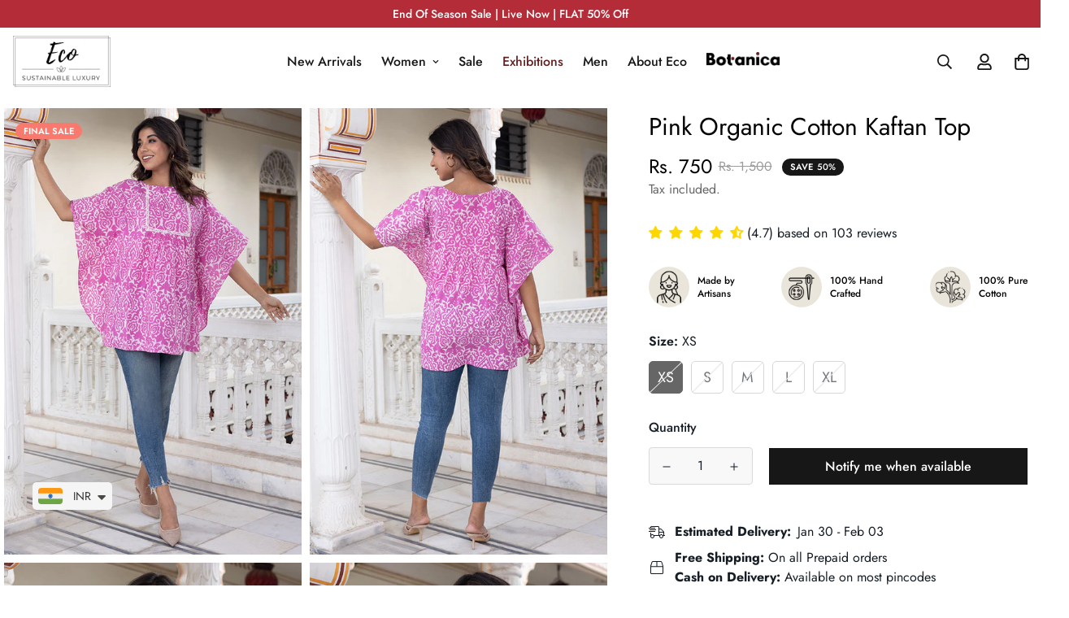

--- FILE ---
content_type: text/html; charset=utf-8
request_url: https://ecoclothingindia.com/products/pink-organic-cotton-kaftan-top-for-women
body_size: 71264
content:

<!doctype html>
<html
  class="no-js supports-no-cookies"
  lang="en"
  data-template="product"
  
>
<head>
<!-- Google Tag Manager -->
<script>(function(w,d,s,l,i){w[l]=w[l]||[];w[l].push({'gtm.start':
new Date().getTime(),event:'gtm.js'});var f=d.getElementsByTagName(s)[0],
j=d.createElement(s),dl=l!='dataLayer'?'&l='+l:'';j.async=true;j.src=
'https://www.googletagmanager.com/gtm.js?id='+i+dl;f.parentNode.insertBefore(j,f);
})(window,document,'script','dataLayer','GTM-PVXHZVL');</script>
<!-- End Google Tag Manager -->

  <!--  -->
    <!-- Google Tag Manager -->
<script>(function(w,d,s,l,i){w[l]=w[l]||[];w[l].push({'gtm.start':
new Date().getTime(),event:'gtm.js'});var f=d.getElementsByTagName(s)[0],
j=d.createElement(s),dl=l!='dataLayer'?'&l='+l:'';j.async=true;j.src=
'https://www.googletagmanager.com/gtm.js?id='+i+dl;f.parentNode.insertBefore(j,f);
})(window,document,'script','dataLayer','GTM-PVXHZVL');</script>
<!-- End Google Tag Manager -->
<!-- Google tag (gtag.js) --> <script async src="https://www.googletagmanager.com/gtag/js?id=AW-11092064217"></script>
<script> window.dataLayer = window.dataLayer || []; function gtag(){dataLayer.push(arguments);} gtag('js', new Date()); gtag('config', 'AW-11092064217'); </script>
<script> function gtag_report_conversion(url) { var callback = function () { if (typeof(url) != 'undefined') { window.location = url; } }; gtag('event', 'conversion', { 'send_to': 'AW-11092064217/zKTjCKq9qpIYENnvjakp', 'value': 1.0, 'currency': 'INR', 'event_callback': callback }); return false; } </script>
    <meta charset="utf-8">
	<meta http-equiv="X-UA-Compatible" content="IE=edge">
	<meta name="viewport" content="width=device-width, initial-scale=1, maximum-scale=1.0, user-scalable=0">
	<meta name="theme-color" content="#000">
    <meta name="google-site-verification" content="NL3V5TaN0tesC72SFvy_Ok8cO9OddFoxj3AxbI6y4PQ" /><link rel="canonical" href="https://ecoclothingindia.com/products/pink-organic-cotton-kaftan-top-for-women"><link rel="preload" as="style" href="//ecoclothingindia.com/cdn/shop/t/10/assets/product-template.css?v=22632157802207836741715082081"><link rel="preload" as="style" href="//ecoclothingindia.com/cdn/shop/t/10/assets/theme.css?v=14678616997127893201715082081">


<link rel="dns-prefetch" href="https://ecoclothingindia.com/products/pink-organic-cotton-kaftan-top-for-women" crossorigin>
<link rel="dns-prefetch" href="https://cdn.shopify.com" crossorigin>
<link rel="preconnect" href="https://ecoclothingindia.com/products/pink-organic-cotton-kaftan-top-for-women" crossorigin>
<link rel="preconnect" href="https://cdn.shopify.com" crossorigin>
<link rel="preload" as="style" href="//ecoclothingindia.com/cdn/shop/t/10/assets/chunk.css?v=35418533225658721471715082081">
<link rel="preload" as="script" href="//ecoclothingindia.com/cdn/shop/t/10/assets/app.min.js?v=103625557638339733311715082081">
<link rel="preload" as="script" href="//ecoclothingindia.com/cdn/shop/t/10/assets/foxkit-app.min.js?v=48166617155657649261715082081">
<link rel="preload" as="script" href="//ecoclothingindia.com/cdn/shop/t/10/assets/lazy-image.min.js?v=164341435460352801361715082081">

<link rel="shortcut icon" href="//ecoclothingindia.com/cdn/shop/files/logo-64px.png?crop=center&height=32&v=1659645340&width=32" type="image/png"><title class="product">Pink Cotton Kaftan Top</title><meta name="description" content="Exhibiting a soothing hues, this hand block-printed garment exemplifies expert craftsmanship. Tailored in soft organic cotton fabric, it comes in a comfortable silhouette."><meta property="og:site_name" content="Eco Clothing">
<meta property="og:url" content="https://ecoclothingindia.com/products/pink-organic-cotton-kaftan-top-for-women">
<meta property="og:title" content="Pink Cotton Kaftan Top">
<meta property="og:type" content="product">
<meta property="og:description" content="Exhibiting a soothing hues, this hand block-printed garment exemplifies expert craftsmanship. Tailored in soft organic cotton fabric, it comes in a comfortable silhouette."><meta property="og:image" content="http://ecoclothingindia.com/cdn/shop/products/050A1431.jpg?v=1746183618">
<meta property="og:image:secure_url" content="https://ecoclothingindia.com/cdn/shop/products/050A1431.jpg?v=1746183618">
<meta property="og:image:width" content="600">
<meta property="og:image:height" content="900"><meta property="og:price:amount" content="750">
<meta property="og:price:currency" content="INR"><meta name="twitter:card" content="summary_large_image">
<meta name="twitter:title" content="Pink Cotton Kaftan Top">
<meta name="twitter:description" content="Exhibiting a soothing hues, this hand block-printed garment exemplifies expert craftsmanship. Tailored in soft organic cotton fabric, it comes in a comfortable silhouette.">

<style media="print" id="mn-font-style">
  @font-face {  font-family: SF-Heading-font;  font-weight:300;  src: url(https://cdn.shopify.com/s/files/1/0561/2742/2636/files/Jost-Light.ttf?v=1618297125);  font-display: swap;}@font-face {  font-family: SF-Heading-font;  font-weight:400;  src: url(https://cdn.shopify.com/s/files/1/0561/2742/2636/files/Jost-Regular.ttf?v=1618297125);  font-display: swap;}@font-face {  font-family: SF-Heading-font;  font-weight:500;  src: url(https://cdn.shopify.com/s/files/1/0561/2742/2636/files/Jost-Medium.ttf?v=1618297125);  font-display: swap;}@font-face {  font-family: SF-Heading-font;  font-weight:600;  src: url(https://cdn.shopify.com/s/files/1/0561/2742/2636/files/Jost-SemiBold.ttf?v=1618297125);  font-display: swap;}@font-face {  font-family: SF-Heading-font;  font-weight:700;  src: url(https://cdn.shopify.com/s/files/1/0561/2742/2636/files/Jost-Bold.ttf?v=1618297125);  font-display: swap;}:root {  --font-stack-header: SF-Heading-font;  --font-weight-header: 400;}@font-face {  font-family: SF-Body-font;  font-weight:300;  src: url(https://cdn.shopify.com/s/files/1/0561/2742/2636/files/Jost-Light.ttf?v=1618297125);  font-display: swap;}@font-face {  font-family: SF-Body-font;  font-weight:400;  src: url(https://cdn.shopify.com/s/files/1/0561/2742/2636/files/Jost-Regular.ttf?v=1618297125);  font-display: swap;}@font-face {  font-family: SF-Body-font;  font-weight:500;  src: url(https://cdn.shopify.com/s/files/1/0561/2742/2636/files/Jost-Medium.ttf?v=1618297125);  font-display: swap;}@font-face {  font-family: SF-Body-font;  font-weight:600;  src: url(https://cdn.shopify.com/s/files/1/0561/2742/2636/files/Jost-SemiBold.ttf?v=1618297125);  font-display: swap;}@font-face {  font-family: SF-Body-font;  font-weight:700;  src: url(https://cdn.shopify.com/s/files/1/0561/2742/2636/files/Jost-Bold.ttf?v=1618297125);  font-display: swap;}:root {  --font-stack-body: 'SF-Body-font';  --font-weight-body: 400;;}
</style>
<style media="print" id="mn-critical-css">
  html{font-size:calc(var(--font-base-size,16) * 1px)}body{font-family:var(--font-stack-body)!important;font-weight:var(--font-weight-body);font-style:var(--font-style-body);color:var(--color-body-text);font-size:calc(var(--font-base-size,16) * 1px);line-height:calc(var(--base-line-height) * 1px);scroll-behavior:smooth}body .h1,body .h2,body .h3,body .h4,body .h5,body .h6,body h1,body h2,body h3,body h4,body h5,body h6{font-family:var(--font-stack-header);font-weight:var(--font-weight-header);font-style:var(--font-style-header);color:var(--color-heading-text);line-height:normal}body .h1,body h1{font-size:calc(((var(--font-h1-mobile))/ (var(--font-base-size))) * 1rem)}body .h2,body h2{font-size:calc(((var(--font-h2-mobile))/ (var(--font-base-size))) * 1rem)}body .h3,body h3{font-size:calc(((var(--font-h3-mobile))/ (var(--font-base-size))) * 1rem)}body .h4,body h4{font-size:calc(((var(--font-h4-mobile))/ (var(--font-base-size))) * 1rem)}body .h5,body h5{font-size:calc(((var(--font-h5-mobile))/ (var(--font-base-size))) * 1rem)}body .h6,body h6{font-size:calc(((var(--font-h6-mobile))/ (var(--font-base-size))) * 1rem);line-height:1.4}@media only screen and (min-width:768px){body .h1,body h1{font-size:calc(((var(--font-h1-desktop))/ (var(--font-base-size))) * 1rem)}body .h2,body h2{font-size:calc(((var(--font-h2-desktop))/ (var(--font-base-size))) * 1rem)}body .h3,body h3{font-size:calc(((var(--font-h3-desktop))/ (var(--font-base-size))) * 1rem)}body .h4,body h4{font-size:calc(((var(--font-h4-desktop))/ (var(--font-base-size))) * 1rem)}body .h5,body h5{font-size:calc(((var(--font-h5-desktop))/ (var(--font-base-size))) * 1rem)}body .h6,body h6{font-size:calc(((var(--font-h6-desktop))/ (var(--font-base-size))) * 1rem)}}.swiper-wrapper{display:flex}.swiper-container:not(.swiper-container-initialized) .swiper-slide{width:calc(100% / var(--items,1));flex:0 0 auto}@media (max-width:1023px){.swiper-container:not(.swiper-container-initialized) .swiper-slide{min-width:40vw;flex:0 0 auto}}@media (max-width:767px){.swiper-container:not(.swiper-container-initialized) .swiper-slide{min-width:66vw;flex:0 0 auto}}.opacity-0{opacity:0}.opacity-100{opacity:1!important;}.placeholder-background{position:absolute;top:0;right:0;bottom:0;left:0;pointer-events:none}.placeholder-background--animation{background-color:#000;animation:placeholder-background-loading 1.5s infinite linear}[data-image-loading]{position:relative}[data-image-loading]:after{content:'';background-color:#000;animation:placeholder-background-loading 1.5s infinite linear;position:absolute;top:0;left:0;width:100%;height:100%;z-index:1}[data-image-loading] img.lazyload{opacity:0}[data-image-loading] img.lazyloaded{opacity:1}.no-js [data-image-loading]{animation-name:none}.lazyload--fade-in{opacity:0;transition:.25s all}.lazyload--fade-in.lazyloaded{opacity:1}@media (min-width:768px){.hidden.md\:block{display:block!important}.hidden.md\:flex{display:flex!important}.hidden.md\:grid{display:grid!important}}@media (min-width:1024px){.hidden.lg\:block{display:block!important}.hidden.lg\:flex{display:flex!important}.hidden.lg\:grid{display:grid!important}}@media (min-width:1280px){.hidden.xl\:block{display:block!important}.hidden.xl\:flex{display:flex!important}.hidden.xl\:grid{display:grid!important}}

  h1, .h1,
  h2, .h2,
  h3, .h3,
  h4, .h4,
  h5, .h5,
  h6, .h6 {
    letter-spacing: 0px;
  }
</style>

  <script>
  // https://codebeautify.org/jsviewer

  function _debounce(fn, wait = 300) {
    let t;
    return (...args) => {
      clearTimeout(t);
      t = setTimeout(() => fn.apply(this, args), wait);
    };
  }

  try {
    window.MinimogSettings = window.MinimogSettings || {};
    window.___mnag = 'userA' + (window.___mnag1 || '') + 'gent';

    var _mh = document.querySelector('header.sf-header__mobile');
    var _dh = document.querySelector('header.sf-header__desktop');
    // Set header height
    function _shh() {
      if (!_mh || !_dh) {
        _mh = document.querySelector('header.sf-header__mobile');
        _dh = document.querySelector('header.sf-header__desktop');
      }
      // Header
      var _hd = window.innerWidth < 1024 ? _mh : _dh;
      if (_hd) {
        document.documentElement.style.setProperty('--sf-header-height', _hd.offsetHeight + 'px');
        window.MinimogSettings.headerHeight = _hd.offsetHeight;
      }
    }

    // setTopbarHeight
    function _stbh() {
      // Topbar
      var _tb = document.querySelector('.sf-topbar');
      if (_tb) {
        document.documentElement.style.setProperty('--sf-topbar-height', _tb.offsetHeight + 'px');
        window.MinimogSettings.topbarHeight = _tb.offsetHeight;
      }
    }

    // setAnnouncementHeight
    function _sah() {
      // announcement_bar
      var _ab = document.querySelector('.announcement-bar');
      if (_ab) {
        document.documentElement.style.setProperty('--sf-announcement-height', _ab.offsetHeight + 'px');
        window.MinimogSettings.topbarHeight = _ab.offsetHeight;
      }
    }

    // setMainContentPadding
    function _smcp() {
      // pageTemplate
      var _pt = document.documentElement.dataset.template;
      if (window.innerWidth >= 1024) {
        if (_dh && _dh.dataset.transparent === "true") {
          if (_pt === 'index' || _pt === 'collection') {
            document.documentElement.style.setProperty('--main-content-padding-top', '0px');
          }
        }
      } else {
        document.documentElement.style.removeProperty('--main-content-padding-top');
      }
    }

    // calculateSectionsHeight
    function _csh() {_shh();_stbh();_sah();_smcp();}
    window.addEventListener('resize', _debounce(_csh, 1000));

    document.documentElement.className = document.documentElement.className.replace('supports-no-cookies', 'supports-cookies').replace('no-js', 'js');
  } catch (error) {
    console.warn('Failed to execute critical scripts', error);
  }

  try {
    // Page speed agent
    var _nu = navigator[window.___mnag];
    var _psas = [
      {
        'b': 'ome-Li',
        'c': 'ghth',
        'd': 'ouse',
        'a': 'Chr',
      },
      {
        'd': 'hts',
        'a': 'Sp',
        'c': 'nsig',
        'b': 'eed I',
      },
      {
        'b': ' Lin',
        'd': '6_64',
        'a': 'X11;',
        'c': 'ux x8',
      }
    ];
    function __fn(i) {
      return Object.keys(_psas[i]).sort().reduce(function (a, c) { return a + _psas[i][c] }, '');
    }

    var __isPSA = (_nu.indexOf(__fn(0)) > -1 || _nu.indexOf(__fn(1)) > -1 || _nu.indexOf(__fn(2)) > -1);
    // var __isPSA = true

    window.___mnag = '!1';
    _psas = null;
  } catch (err) {
    var __isPSA = false;
    var _psas = null;
    window.___mnag = '!1';
  }

  // activateFontAndCriticalCSS
  function afnc() {
    // fontStyle & criticalStyle
    var cs = document.getElementById('mn-critical-css');
    var fs = document.getElementById('mn-font-style');
    if (cs) cs.media = 'all';
    if (fs) fs.media = 'all';
  }

  if (!__isPSA) afnc();

  // __activateStyle(this)
  function __as(l) {
    l.rel = 'stylesheet';
    l.media = 'all';
    l.removeAttribute('onload');
  }

  // _onChunkStyleLoad(this)
  function __ocsl(l) {
    if (!__isPSA) __as(l);
  }

  window.__isPSA = __isPSA;
</script>

  

  <link href="//ecoclothingindia.com/cdn/shop/t/10/assets/theme.css?v=14678616997127893201715082081" rel="stylesheet" type="text/css" media="all" />
  <link href="//ecoclothingindia.com/cdn/shop/t/10/assets/chunk.css?v=35418533225658721471715082081" rel="stylesheet" type="text/css" media="all" />

  
<style data-shopify>:root {		/* BODY */		--base-line-height: 28;		/* PRIMARY COLORS */		--color-primary: #000;		--plyr-color-main: #000;		--color-primary-darker: #333333;		/* TEXT COLORS */		--color-body-text: #161d25;		--color-heading-text: #171717;		--color-sub-text: #666666;		--color-text-link: #171717;		--color-text-link-hover: #000000;		/* BUTTON COLORS */		--color-btn-bg:  #171717;		--color-btn-bg-hover: #000000;		--color-btn-text: #ffffff;		--color-btn-text-hover: #ffffff;    	--color-btn-secondary-border: #000000;    	--color-btn-secondary-text: #000000;		--btn-letter-spacing: 0px;		--btn-border-radius: 0px;		--btn-border-width: 1px;		--btn-line-height: 23px;				/* PRODUCT COLORS */		--product-title-color: #000000;		--product-sale-price-color: #9b9b9b;		--product-regular-price-color: #000000;		--product-type-color: #9b9b9b;		--product-desc-color: #666666;		/* TOPBAR COLORS */		--color-topbar-background: #171717;		--color-topbar-text: #ffffff;		/* MENU BAR COLORS */		--color-menu-background: #000000;		--color-menu-text: #ffffff;		/* BORDER COLORS */		--color-border: #d9d9d9;		/* FOOTER COLORS */		--color-footer-text: #000000;		--color-footer-subtext: #666666;		--color-footer-background: #F5F5F5;		--color-footer-link: #666666;		--color-footer-link-hover: #000000;		--color-footer-background-mobile: #F5F5F5;		/* FOOTER BOTTOM COLORS */		--color-footer-bottom-text: #666666;		--color-footer-bottom-background: #F5F5F5;		--color-footer-bottom-background-mobile: #F5F5F5;		/* HEADER */		--color-header-text: #171717;		--color-header-transparent-text: #171717;		--color-main-background: #ffffff;		--color-field-background: #f8f8f8;		--color-header-background: #ffffff;		--color-cart-wishlist-count: #ffffff;		--bg-cart-wishlist-count: #171717;		--swatch-item-background-default: #f7f8fa;		--text-gray-400: #777777;		--text-gray-9b: #9b9b9b;		--text-black: #000000;		--text-white: #ffffff;		--bg-gray-400: #f7f8fa;		--bg-black: #000000;		--rounded-full: 9999px;		--border-color-1: #eeeeee;		--border-color-2: #b2b2b2;		--border-color-3: #d2d2d2;		--border-color-4: #737373;		--color-secondary: #666666;		--color-success: #3a8735;		--color-warning: #ff706b;		--color-info: #959595;		--color-disabled: #cecece;		--bg-disabled: #f7f7f7;		--bg-hover: #737373;		--bg-color-tooltip: #000000;		--text-color-tooltip: #ffffff;		--color-image-overlay: #000000;		--opacity-image-overlay: 0.2;		--theme-shadow: 0 5px 15px 0 rgba(0, 0, 0, 0.07);    	--arrow-select-box: url(//ecoclothingindia.com/cdn/shop/t/10/assets/ar-down.svg?v=92728264558441377851715082081);		/* FONT SIZES */		--font-base-size: 16;		--font-btn-size: 16px;		--font-btn-weight: 500;		--font-h1-desktop: 37;		--font-h1-mobile: 35;		--font-h2-desktop: 29;		--font-h2-mobile: 26;		--font-h3-desktop: 21;		--font-h3-mobile: 19;		--font-h4-desktop: 19;		--font-h4-mobile: 17;		--font-h5-desktop: 16;		--font-h5-mobile: 14;		--font-h6-desktop: 15;		--font-h6-mobile: 13;    	--arrow-down-url: url(//ecoclothingindia.com/cdn/shop/t/10/assets/arrow-down.svg?v=157552497485556416461715082081);    	--arrow-down-white-url: url(//ecoclothingindia.com/cdn/shop/t/10/assets/arrow-down-white.svg?v=70535736727834135531715082081);    	--product-title-line-clamp: 2;		--spacing-sections-desktop: 100px;        --spacing-sections-tablet: 75px;        --spacing-sections-mobile: 50px;	}
</style><link media="print" onload="this.media = 'all'" rel="stylesheet" href="//ecoclothingindia.com/cdn/shop/t/10/assets/product-template.css?v=22632157802207836741715082081"><link type="text/css" href="//ecoclothingindia.com/cdn/shop/t/10/assets/custom.css?v=58359765003224390601731070160" rel="stylesheet">

<style data-shopify>body {
    --container-width: 1280;
    --fluid-container-width: 1620px;
    --fluid-container-offset: 65px;
    background-color: #ffffff;
  }
  [style*="--aspect-ratio"]:before {
    padding-top: calc(100% / (0.0001 + var(--aspect-ratio, 16/9)));
  }
  @media ( max-width: 767px ) {
    [style*="--aspect-ratio"]:before {
      padding-top: calc(100% / (0.0001 + var(--aspect-ratio-mobile, var(--aspect-ratio, 16/9)) ));
    }
  }#shopify-section-footer{border-top: 1px solid #e5e7eb;}.sf__footer-block-newsletter .sf__footer-block-title {  font-size: 36px;  line-height: 52px;  margin-bottom: 4px;  font-weight: 400;}.sf__index-instagram .section-my {  margin-bottom: 0;}.sf-footer .sf__footer-form-newsletter input.form-control {  background: #fff;}.sf-footer .sf__newsletter-block-desc {  margin-bottom: 28px;}.sf__index-testimonial .testimonial__item .testimonial__author {  font-weight: 500;  margin-bottom: 20px;}.sf__footer-block-our_store .social-media-links {  margin: 0px -28px;  margin-top: 25px;}.sf__footer-block-our_store .social-media-links a {  padding: 0 20px;}@media (max-width: 1279px) {  .sf__index-collection-list .rte br,  .sf__index-collection-list .section__description {    display: none;  }  .sf__index-collection-list .section__heading {    text-align: center;  }  .sf__footer-block-newsletter .sf__footer-block-title {    font-size: 24px;    line-height: 34px;  }  .sf-footer .sf__newsletter-block-desc {    margin-bottom: 0;  }  .sf__footer-block-our_store .social-media-links a {    padding: 0 15px;  }  .sf__footer-block-our_store .social-media-links {    margin: 0px -22px;  }}.sf-footer .sf__footer-form-newsletter input.form-control {  border: 1px solid #d4d4d4;}.sf__index-collection-list .collection-card__info h3 a {  transition: all 0.3s;}.sf__index-collection-list .collection-card__info h3:hover a {  color: #999999;}@media (min-width: 1280px) {  .sf__index-collection-list .section__heading {    font-size: 42px;    line-height: 56px;  }  .sf__index-collection-list .collection-card--hover-scaling-up:hover .collection-card__image {    transform: scale(1.2) translateZ(0);  }}@media (min-width: 1280px) and (max-width: 1535px) {  .sf__index-collection-list .sf-column {    padding: 0 15px 30px;  }  .sf__index-collection-list .sf-grid {    margin: 0 -15px -30px;  }}@media (max-width: 576px) {  .sf__index-slideshow .sf__mobile-button,  .sf__index-featured-collection a.sf__btn {    width: 100%;  }  .sf__index-collection-list .sf__ms-wrapper:not(.swiper-container-initialized) .sf-column {    width: 42vw !important;  }  .sf__index-collection-list .collection-card__info h3 a {    font-size: 16px;  }  .sf__index-testimonial .section__heading {    text-align: center;  }}.bacurr-cur-blocker{display: block !important;}.baDropdownStyle.bottom_right{   position: absolute !important;}.remove-subsection-padding .container-fluid{padding-top: 0 !important}.remove-subsection-padding .sf-custom__text-cta {margin-top: 0 !important;}.exhibition-section div.w-full.section-py{padding-bottom: 30px}.text-below .image-card__content{position: unset !important;}.globo-form-app p {    opacity: 0;    height: 0;    line-height: 0;}.globo-form-input{display: block !important;}.globo-description p, .g-container .message p{    opacity: 1;    line-height: normal;    height: auto;}.section--billing-address{opacity: 0 !important;display: none !important;}.baDropdownStyle{bottom: 90px !important;}@media (max-width: 768px){.bacurr-cur-blocker .baDropdownStyle.mobile_bottom_left:not(.hideOnMobile) {bottom:90px !important;    z-index: 99 !important;}}.size-chart table{width: 100% !important}.size-chart table th, .size-chart table td{border: 1px solid #e5e7eb;}.prose :where(tbody td:first-child):not(:where([class~="not-prose"] *)){ padding-left: 0.5714286em !important;}main#checkout-main .uReyx {    display: none !important;}.sf-modal__wrapper{z-index: 99999999999 !important;}@media only screen and (min-width: 992px) {  .collection-header {    display: none;  }}.sf-header .sf-menu-item[data-index="3"] a{  color: #621f20;}
</style>


  <script src="//ecoclothingindia.com/cdn/shop/t/10/assets/theme-global.js?v=144249070370253896301715082081" defer="defer"></script>
  <script src="//ecoclothingindia.com/cdn/shop/t/10/assets/product-form.min.js?v=142644972347708315361715082081" defer="defer"></script>
  <script src="//ecoclothingindia.com/cdn/shop/t/10/assets/lazy-image.min.js?v=164341435460352801361715082081" defer="defer"></script>
  <script>window.performance && window.performance.mark && window.performance.mark('shopify.content_for_header.start');</script><meta name="google-site-verification" content="NL3V5TaN0tesC72SFvy_Ok8cO9OddFoxj3AxbI6y4PQ">
<meta id="shopify-digital-wallet" name="shopify-digital-wallet" content="/59727904924/digital_wallets/dialog">
<link rel="alternate" type="application/json+oembed" href="https://ecoclothingindia.com/products/pink-organic-cotton-kaftan-top-for-women.oembed">
<script async="async" src="/checkouts/internal/preloads.js?locale=en-IN"></script>
<script id="shopify-features" type="application/json">{"accessToken":"4b0b351bd0580c10128f4668c60ffd6c","betas":["rich-media-storefront-analytics"],"domain":"ecoclothingindia.com","predictiveSearch":true,"shopId":59727904924,"locale":"en"}</script>
<script>var Shopify = Shopify || {};
Shopify.shop = "eco-clothing-8986.myshopify.com";
Shopify.locale = "en";
Shopify.currency = {"active":"INR","rate":"1.0"};
Shopify.country = "IN";
Shopify.theme = {"name":"Eco-5-24 - Fastrr v3","id":135299367068,"schema_name":"Minimog - OS 2.0","schema_version":"3.0.1","theme_store_id":null,"role":"main"};
Shopify.theme.handle = "null";
Shopify.theme.style = {"id":null,"handle":null};
Shopify.cdnHost = "ecoclothingindia.com/cdn";
Shopify.routes = Shopify.routes || {};
Shopify.routes.root = "/";</script>
<script type="module">!function(o){(o.Shopify=o.Shopify||{}).modules=!0}(window);</script>
<script>!function(o){function n(){var o=[];function n(){o.push(Array.prototype.slice.apply(arguments))}return n.q=o,n}var t=o.Shopify=o.Shopify||{};t.loadFeatures=n(),t.autoloadFeatures=n()}(window);</script>
<script id="shop-js-analytics" type="application/json">{"pageType":"product"}</script>
<script defer="defer" async type="module" src="//ecoclothingindia.com/cdn/shopifycloud/shop-js/modules/v2/client.init-shop-cart-sync_BT-GjEfc.en.esm.js"></script>
<script defer="defer" async type="module" src="//ecoclothingindia.com/cdn/shopifycloud/shop-js/modules/v2/chunk.common_D58fp_Oc.esm.js"></script>
<script defer="defer" async type="module" src="//ecoclothingindia.com/cdn/shopifycloud/shop-js/modules/v2/chunk.modal_xMitdFEc.esm.js"></script>
<script type="module">
  await import("//ecoclothingindia.com/cdn/shopifycloud/shop-js/modules/v2/client.init-shop-cart-sync_BT-GjEfc.en.esm.js");
await import("//ecoclothingindia.com/cdn/shopifycloud/shop-js/modules/v2/chunk.common_D58fp_Oc.esm.js");
await import("//ecoclothingindia.com/cdn/shopifycloud/shop-js/modules/v2/chunk.modal_xMitdFEc.esm.js");

  window.Shopify.SignInWithShop?.initShopCartSync?.({"fedCMEnabled":true,"windoidEnabled":true});

</script>
<script>(function() {
  var isLoaded = false;
  function asyncLoad() {
    if (isLoaded) return;
    isLoaded = true;
    var urls = ["https:\/\/app.dinosell.com\/assets\/dinosell.min.js?shop=eco-clothing-8986.myshopify.com","https:\/\/cdn.shopify.com\/s\/files\/1\/0449\/2568\/1820\/t\/4\/assets\/booster_currency.js?v=1624978055\u0026shop=eco-clothing-8986.myshopify.com","https:\/\/sr-cdn.shiprocket.in\/sr-promise\/static\/uc.js?channel_id=4\u0026sr_company_id=2857227\u0026shop=eco-clothing-8986.myshopify.com"];
    for (var i = 0; i < urls.length; i++) {
      var s = document.createElement('script');
      s.type = 'text/javascript';
      s.async = true;
      s.src = urls[i];
      var x = document.getElementsByTagName('script')[0];
      x.parentNode.insertBefore(s, x);
    }
  };
  if(window.attachEvent) {
    window.attachEvent('onload', asyncLoad);
  } else {
    window.addEventListener('load', asyncLoad, false);
  }
})();</script>
<script id="__st">var __st={"a":59727904924,"offset":19800,"reqid":"3bf1c655-e0a4-49bc-8c8a-05870092ada9-1769513801","pageurl":"ecoclothingindia.com\/products\/pink-organic-cotton-kaftan-top-for-women","u":"4d48b254b007","p":"product","rtyp":"product","rid":7362607087772};</script>
<script>window.ShopifyPaypalV4VisibilityTracking = true;</script>
<script id="captcha-bootstrap">!function(){'use strict';const t='contact',e='account',n='new_comment',o=[[t,t],['blogs',n],['comments',n],[t,'customer']],c=[[e,'customer_login'],[e,'guest_login'],[e,'recover_customer_password'],[e,'create_customer']],r=t=>t.map((([t,e])=>`form[action*='/${t}']:not([data-nocaptcha='true']) input[name='form_type'][value='${e}']`)).join(','),a=t=>()=>t?[...document.querySelectorAll(t)].map((t=>t.form)):[];function s(){const t=[...o],e=r(t);return a(e)}const i='password',u='form_key',d=['recaptcha-v3-token','g-recaptcha-response','h-captcha-response',i],f=()=>{try{return window.sessionStorage}catch{return}},m='__shopify_v',_=t=>t.elements[u];function p(t,e,n=!1){try{const o=window.sessionStorage,c=JSON.parse(o.getItem(e)),{data:r}=function(t){const{data:e,action:n}=t;return t[m]||n?{data:e,action:n}:{data:t,action:n}}(c);for(const[e,n]of Object.entries(r))t.elements[e]&&(t.elements[e].value=n);n&&o.removeItem(e)}catch(o){console.error('form repopulation failed',{error:o})}}const l='form_type',E='cptcha';function T(t){t.dataset[E]=!0}const w=window,h=w.document,L='Shopify',v='ce_forms',y='captcha';let A=!1;((t,e)=>{const n=(g='f06e6c50-85a8-45c8-87d0-21a2b65856fe',I='https://cdn.shopify.com/shopifycloud/storefront-forms-hcaptcha/ce_storefront_forms_captcha_hcaptcha.v1.5.2.iife.js',D={infoText:'Protected by hCaptcha',privacyText:'Privacy',termsText:'Terms'},(t,e,n)=>{const o=w[L][v],c=o.bindForm;if(c)return c(t,g,e,D).then(n);var r;o.q.push([[t,g,e,D],n]),r=I,A||(h.body.append(Object.assign(h.createElement('script'),{id:'captcha-provider',async:!0,src:r})),A=!0)});var g,I,D;w[L]=w[L]||{},w[L][v]=w[L][v]||{},w[L][v].q=[],w[L][y]=w[L][y]||{},w[L][y].protect=function(t,e){n(t,void 0,e),T(t)},Object.freeze(w[L][y]),function(t,e,n,w,h,L){const[v,y,A,g]=function(t,e,n){const i=e?o:[],u=t?c:[],d=[...i,...u],f=r(d),m=r(i),_=r(d.filter((([t,e])=>n.includes(e))));return[a(f),a(m),a(_),s()]}(w,h,L),I=t=>{const e=t.target;return e instanceof HTMLFormElement?e:e&&e.form},D=t=>v().includes(t);t.addEventListener('submit',(t=>{const e=I(t);if(!e)return;const n=D(e)&&!e.dataset.hcaptchaBound&&!e.dataset.recaptchaBound,o=_(e),c=g().includes(e)&&(!o||!o.value);(n||c)&&t.preventDefault(),c&&!n&&(function(t){try{if(!f())return;!function(t){const e=f();if(!e)return;const n=_(t);if(!n)return;const o=n.value;o&&e.removeItem(o)}(t);const e=Array.from(Array(32),(()=>Math.random().toString(36)[2])).join('');!function(t,e){_(t)||t.append(Object.assign(document.createElement('input'),{type:'hidden',name:u})),t.elements[u].value=e}(t,e),function(t,e){const n=f();if(!n)return;const o=[...t.querySelectorAll(`input[type='${i}']`)].map((({name:t})=>t)),c=[...d,...o],r={};for(const[a,s]of new FormData(t).entries())c.includes(a)||(r[a]=s);n.setItem(e,JSON.stringify({[m]:1,action:t.action,data:r}))}(t,e)}catch(e){console.error('failed to persist form',e)}}(e),e.submit())}));const S=(t,e)=>{t&&!t.dataset[E]&&(n(t,e.some((e=>e===t))),T(t))};for(const o of['focusin','change'])t.addEventListener(o,(t=>{const e=I(t);D(e)&&S(e,y())}));const B=e.get('form_key'),M=e.get(l),P=B&&M;t.addEventListener('DOMContentLoaded',(()=>{const t=y();if(P)for(const e of t)e.elements[l].value===M&&p(e,B);[...new Set([...A(),...v().filter((t=>'true'===t.dataset.shopifyCaptcha))])].forEach((e=>S(e,t)))}))}(h,new URLSearchParams(w.location.search),n,t,e,['guest_login'])})(!1,!0)}();</script>
<script integrity="sha256-4kQ18oKyAcykRKYeNunJcIwy7WH5gtpwJnB7kiuLZ1E=" data-source-attribution="shopify.loadfeatures" defer="defer" src="//ecoclothingindia.com/cdn/shopifycloud/storefront/assets/storefront/load_feature-a0a9edcb.js" crossorigin="anonymous"></script>
<script data-source-attribution="shopify.dynamic_checkout.dynamic.init">var Shopify=Shopify||{};Shopify.PaymentButton=Shopify.PaymentButton||{isStorefrontPortableWallets:!0,init:function(){window.Shopify.PaymentButton.init=function(){};var t=document.createElement("script");t.src="https://ecoclothingindia.com/cdn/shopifycloud/portable-wallets/latest/portable-wallets.en.js",t.type="module",document.head.appendChild(t)}};
</script>
<script data-source-attribution="shopify.dynamic_checkout.buyer_consent">
  function portableWalletsHideBuyerConsent(e){var t=document.getElementById("shopify-buyer-consent"),n=document.getElementById("shopify-subscription-policy-button");t&&n&&(t.classList.add("hidden"),t.setAttribute("aria-hidden","true"),n.removeEventListener("click",e))}function portableWalletsShowBuyerConsent(e){var t=document.getElementById("shopify-buyer-consent"),n=document.getElementById("shopify-subscription-policy-button");t&&n&&(t.classList.remove("hidden"),t.removeAttribute("aria-hidden"),n.addEventListener("click",e))}window.Shopify?.PaymentButton&&(window.Shopify.PaymentButton.hideBuyerConsent=portableWalletsHideBuyerConsent,window.Shopify.PaymentButton.showBuyerConsent=portableWalletsShowBuyerConsent);
</script>
<script data-source-attribution="shopify.dynamic_checkout.cart.bootstrap">document.addEventListener("DOMContentLoaded",(function(){function t(){return document.querySelector("shopify-accelerated-checkout-cart, shopify-accelerated-checkout")}if(t())Shopify.PaymentButton.init();else{new MutationObserver((function(e,n){t()&&(Shopify.PaymentButton.init(),n.disconnect())})).observe(document.body,{childList:!0,subtree:!0})}}));
</script>

<script>window.performance && window.performance.mark && window.performance.mark('shopify.content_for_header.end');</script>

<script type="application/javascript">
checkoutBuyer = "https://fastrr-boost-ui.pickrr.com/";
</script>
<input type="hidden" value="ecoclothingindia.com" id="sellerDomain"/>
<link rel="stylesheet" href="https://fastrr-boost-ui.pickrr.com/assets/styles/shopify.css">
<script src="https://fastrr-boost-ui.pickrr.com/assets/js/channels/shopify.js" defer></script>

<input type="hidden" value="rz" id="template"/>

<style>

.sr-headless-checkout{
    font-family:SF-Body-font;
    font-size: 16px;
    font-weight: 500;
    letter-spacing:normal;
    border-radius:0px;
    height:45px;
    background-color:rgb(203, 150, 143);
   }

.shiprocket-headless[data-type="mini-cart"]{
  width:100%;
}
img.sr-checkout-visible, .sr-powered-by {
    display: none !important;
}
</style>
 <script type="text/javascript">
    (function(c,l,a,r,i,t,y){
        c[a]=c[a]||function(){(c[a].q=c[a].q||[]).push(arguments)};
        t=l.createElement(r);t.async=1;t.src="https://www.clarity.ms/tag/"+i;
        y=l.getElementsByTagName(r)[0];y.parentNode.insertBefore(t,y);
    })(window, document, "clarity", "script", "mk3zysgyoc");
</script>
<link rel="stylesheet" href="https://cdn.shopify.com/s/files/1/0597/2790/4924/files/flickity.css?v=1721294613" defer="defer">
<script src="https://cdn.shopify.com/s/files/1/0597/2790/4924/files/flickity.pkgd.min.js?v=1721294614" defer="defer"></script>
<!-- BEGIN app block: shopify://apps/rt-size-chart-size-guide/blocks/app-embed/13a9207b-9080-4ce4-b513-4b68a085eadb --><script>
  window.roarJs = window.roarJs || {};
  roarJs.SizeChartConfig = {
    metafields: {
      shop: "eco-clothing-8986.myshopify.com",
      settings: {"enabled":"1","block_order":["1710060974682","1710099243014","1711614481180","1711615435418","1711617973655","1711693873553","1712142956444","1712147821779","1712148348295","1712566949135","1712823878375","1712828795942","1712831014740","1712833233408","1711613421612","1712912226307","1719815682583"],"blocks":{"1710060974682":{"enabled":"1","param":{"table":"[[\"SIZE\",\"BUST\",\"WAIST\",\"HIPS\",\"LENGTH\"],[\"XS\",\"33.5-34.5\",\"29-31\",\"35-37\",\"45\"],[\"S\",\"35-36.5\",\"31.5-33\",\"37.5-39\",\"45\"],[\"M\",\"37-38.5\",\"33.5-35\",\"39.5-41\",\"45\"],[\"L\",\"39-40.5\",\"36-38\",\"41.5-43\",\"45\"],[\"XL\",\"41-42.5\",\"38.5-40.5\",\"43-46\",\"45\"],[\"XXL\",\"43-46\",\"41-43\",\"47-49\",\"45\"],[\"3XL\",\"47-49\",\"43.5-45\",\"49.5-52\",\"45\"]]","icon":"13","custom_icon":"","text":"Size chart","display":"inline","show_more":"1","rule_type":"automated","rule_applied":"any","show_on_collection":"0","show_on_homepage":"0"},"title":"Straight Kurta","float":{"position":"left","mobile_enabled":"1","mobile_position":"left","background":"#212121","color":"#ffffff","font_size":"12","text_transform":"uppercase"},"inline":{"position":"custom","custom_position":"before","custom_selector":".product__variant-picker","color":"#212121","font_size":"12","text_transform":"none","margin":{"top":"0","right":"0","bottom":"0","left":"0"}},"more":{"position":"tab","tab":{"more":"How to measure","title":"Body Measurements"},"content":"\u003cp\u003eTo choose the correct size for you, measure your body as follows:\u003c\/p\u003e\u003cbr\u003e\u003col\u003e\u003cli\u003e\u003cb\u003eBUST\u003c\/b\u003e: Measure around fullest part.\u003c\/li\u003e\u003cli\u003e\u003cb\u003eWAIST\u003c\/b\u003e: Measure around natural waistline.\u003c\/li\u003e\u003cli\u003e\u003cb\u003eHIPS\u003c\/b\u003e: Measure 20cm down from the natural waistline.\u003c\/li\u003e\u003c\/ol\u003e","image":{"enabled":"1","src":"https:\/\/cdn.shopify.com\/s\/files\/1\/0597\/2790\/4924\/files\/pasted-image-0.png?v=1710098781","height":"320","position":"right"}},"table":{"head_bg":"#ebe9eb","head_color":"#212121","even_bg":"#fafbfb","even_color":"#212121","odd_bg":"#ffffff","odd_color":"#212121","hover_bg":"#f6f6f7","hover_color":"#212121","border_color":"#ebe9eb","align":"center"},"modal":{"background":"#ffffff","color":"#212121","font_size":"14","effect":"zoomIn","size":"medium","overlay_color":"#000000","overlay_opacity":"0.8"},"rules":{"1710061066582":{"column":"TITLE","relation":"CONTAINS","condition":"Straight Kurta"},"1710246116174":{"column":"TITLE","relation":"CONTAINS","condition":"Straight Suit"},"1712567501891":{"column":"TAGS","relation":"CONTAINS","condition":"straight_kurta"}}},"1710099243014":{"enabled":"1","param":{"table":"[[\"SIZE\",\"WAIST\",\"HIPS\",\"THIGH\",\"LENGTH\",\"BOTTOM\"],[\"XS\",\"28-31\",\"36-39\",\"22-23\",\"37\",\"13\"],[\"S\",\"31-33\",\"39-41\",\"23-24\",\"37\",\"13 3\/4\"],[\"M\",\"33-35\",\"41-43\",\"24-25\",\"37.5\",\"14 1\/2\"],[\"L\",\"35-38\",\"43-46\",\"25-26\",\"37.5\",\"15 1\/4\"],[\"XL\",\"38-41\",\"46-49\",\"26-27.5\",\"38\",\"16\"],[\"XXL\",\"41-44\",\"49-52\",\"27.5-30\",\"38\",\"16 3\/4\"],[\"3XL\",\"44-46\",\"52-55\",\"30-31\",\"38\",\"17 1\/2\"]]","icon":"13","custom_icon":"","text":"Size chart","display":"inline","show_more":"1","rule_type":"automated","rule_applied":"all","show_on_collection":"0","show_on_homepage":"0"},"title":"Narrow Pants","float":{"position":"left","mobile_enabled":"1","mobile_position":"left","background":"#212121","color":"#ffffff","font_size":"12","text_transform":"uppercase"},"inline":{"position":"custom","custom_position":"before","custom_selector":".product__variant-picker","color":"#212121","font_size":"12","text_transform":"none","margin":{"top":"0","right":"0","bottom":"0","left":"0"}},"more":{"position":"tab","tab":{"more":"How to measure","title":"Body Measurements"},"content":"\u003cp\u003eTo choose the correct size for you, measure your body as follows:\u003c\/p\u003e\u003cbr\u003e\u003col\u003e\u003cli\u003e\u003cb\u003eWAIST\u003c\/b\u003e: Measure around natural waistline.\u003c\/li\u003e\u003cli\u003e\u003cb\u003eThigh\u003c\/b\u003e: Measure around the mid length of your thigh.\u003c\/li\u003e\u003cli\u003e\u003cb\u003eHips\u003c\/b\u003e: Measure 20cm down from the natural waistline.\u003c\/li\u003e\u003c\/ol\u003e","image":{"enabled":"1","src":"https:\/\/cdn.shopify.com\/s\/files\/1\/0597\/2790\/4924\/files\/pasted-image-0-1.png?v=1710098780","height":"320","position":"right"}},"table":{"head_bg":"#ebe9eb","head_color":"#212121","even_bg":"#fafbfb","even_color":"#212121","odd_bg":"#ffffff","odd_color":"#212121","hover_bg":"#f6f6f7","hover_color":"#212121","border_color":"#ebe9eb","align":"center"},"modal":{"background":"#ffffff","color":"#212121","font_size":"14","effect":"zoomIn","size":"medium","overlay_color":"#000000","overlay_opacity":"0.8"},"rules":{"1710099393760":{"column":"TITLE","relation":"CONTAINS","condition":"Narrow Pants"}}},"1711614481180":{"enabled":"1","param":{"table":"[[\"SIZE\",\"BUST\",\"WAIST\",\"HIPS\",\"LENGTH\"],[\"XS\",\"33.5-34.5\",\"29-31\",\"35-37\",\"40\"],[\"S\",\"35-36.5\",\"31.5-33\",\"37.5-39\",\"40\"],[\"M\",\"37-38.5\",\"33.5-35\",\"39.5-41\",\"40\"],[\"L\",\"39-40.5\",\"36-38\",\"41.5-43\",\"40\"],[\"XL\",\"41-42.5\",\"38.5-40.5\",\"43-46\",\"40\"],[\"XXL\",\"43-46\",\"41-43\",\"47-49\",\"40\"],[\"3XL\",\"47-49\",\"43.5-45\",\"49.5-52\",\"40\"]]","icon":"13","custom_icon":"","text":"Size chart","display":"inline","show_more":"1","rule_type":"automated","rule_applied":"any","show_on_collection":"0","show_on_homepage":"0"},"title":"Straight Kurti","float":{"position":"left","mobile_enabled":"1","mobile_position":"left","background":"#212121","color":"#ffffff","font_size":"12","text_transform":"uppercase"},"inline":{"position":"custom","custom_position":"before","custom_selector":".prod__option-label","color":"#212121","font_size":"12","text_transform":"none","margin":{"top":"0","right":"0","bottom":"0","left":"0"}},"more":{"position":"tab","tab":{"more":"How to measure","title":"Body Measurements"},"content":"\u003cp\u003eTo choose the correct size for you, measure your body as follows:\u003c\/p\u003e\u003cbr\u003e\u003col\u003e\u003cli\u003e\u003cb\u003eBUST\u003c\/b\u003e: Measure around fullest part.\u003c\/li\u003e\u003cli\u003e\u003cb\u003eWAIST\u003c\/b\u003e: Measure around natural waistline.\u003c\/li\u003e\u003cli\u003e\u003cb\u003eHIPS\u003c\/b\u003e: Measure 20cm down from the natural waistline.\u003c\/li\u003e\u003c\/ol\u003e","image":{"enabled":"1","src":"https:\/\/cdn.shopify.com\/s\/files\/1\/0597\/2790\/4924\/files\/pasted-image-0.png?v=1710098781","height":"320","position":"right"}},"table":{"head_bg":"#ebe9eb","head_color":"#212121","even_bg":"#fafbfb","even_color":"#212121","odd_bg":"#ffffff","odd_color":"#212121","hover_bg":"#f6f6f7","hover_color":"#212121","border_color":"#ebe9eb","align":"center"},"modal":{"background":"#ffffff","color":"#212121","font_size":"14","effect":"zoomIn","size":"medium","overlay_color":"#000000","overlay_opacity":"0.8"},"rules":{"1711615330484":{"column":"TITLE","relation":"CONTAINS","condition":"Straight Kurti"}}},"1711615435418":{"enabled":"1","param":{"table":"[[\"SIZE\",\"WAIST\",\"HIPS\",\"THIGH\",\"LENGTH\"],[\"XS\",\"28-31\",\"36-39\",\"22-23\",\"37.5\"],[\"S\",\"31-33\",\"39-41\",\"23-24\",\"37.5\"],[\"M\",\"33-35\",\"41-43\",\"24-25\",\"38\"],[\"L\",\"35-38\",\"43-46\",\"25-26\",\"38\"],[\"XL\",\"38-41\",\"46-49\",\"26-27.5\",\"38.5\"],[\"XXL\",\"41-44\",\"49-52\",\"27.5-30\",\"38.5\"],[\"3XL\",\"44-46\",\"52-55\",\"30-31\",\"38.5\"]]","icon":"13","custom_icon":"","text":"Size chart","display":"inline","show_more":"1","rule_type":"automated","rule_applied":"any","show_on_collection":"0","show_on_homepage":"0"},"title":"Formal Pants","float":{"position":"left","mobile_enabled":"1","mobile_position":"left","background":"#212121","color":"#ffffff","font_size":"12","text_transform":"uppercase"},"inline":{"position":"custom","custom_position":"before","custom_selector":".product__variant-picker","color":"#212121","font_size":"12","text_transform":"none","margin":{"top":"0","right":"0","bottom":"0","left":"0"}},"more":{"position":"tab","tab":{"more":"How to measure","title":"Body Measurements"},"content":"\u003cp style=\"font-size: 14px;\"\u003eTo choose the correct size for you, measure your body as follows:\u003c\/p\u003e\u003cp\u003e\u003cbr\u003e\u003c\/p\u003e\u003col\u003e\u003cli\u003e\u003cspan style=\"font-weight: 700;\"\u003eWAIST\u003c\/span\u003e: Measure around natural waistline.\u003c\/li\u003e\u003cli\u003e\u003cspan style=\"font-weight: 700;\"\u003eThigh\u003c\/span\u003e: Measure around the mid length of your thigh.\u003c\/li\u003e\u003cli\u003e\u003cspan style=\"font-weight: 700;\"\u003eHips\u003c\/span\u003e: Measure 20cm down from the natural waistline.\u003c\/li\u003e\u003c\/ol\u003e","image":{"enabled":"1","src":"https:\/\/cdn.shopify.com\/s\/files\/1\/0597\/2790\/4924\/files\/pasted-image-0-1.png?v=1710098780","height":"320","position":"right"}},"table":{"head_bg":"#ebe9eb","head_color":"#212121","even_bg":"#fafbfb","even_color":"#212121","odd_bg":"#ffffff","odd_color":"#212121","hover_bg":"#f6f6f7","hover_color":"#212121","border_color":"#ebe9eb","align":"center"},"modal":{"background":"#ffffff","color":"#212121","font_size":"14","effect":"zoomIn","size":"medium","overlay_color":"#000000","overlay_opacity":"0.8"},"rules":{"1712146304720":{"column":"TITLE","relation":"CONTAINS","condition":"Formal Pants"}}},"1711617973655":{"enabled":"1","param":{"table":"[[\"SIZE\",\"BUST\",\"WAIST\",\"HIPS\",\"LENGTH\"],[\"XS\",\"33.5-34.5\",\"29-31\",\"35-39\",\"46\"],[\"S\",\"35-36.5\",\"31.5-33\",\"39.5-41\",\"46\"],[\"M\",\"37-38.5\",\"33.5-35\",\"41.5-43\",\"46\"],[\"L\",\"39-40.5\",\"36-38\",\"43-46\",\"46\"],[\"XL\",\"41-42.5\",\"38.5-40.5\",\"47-49\",\"46\"],[\"XXL\",\"43-46\",\"41-43\",\"49.5-52\",\"46\"],[\"3XL\",\"47-49\",\"43.5-45\",\"52-57\",\"46\"]]","icon":"13","custom_icon":"","text":"Size chart","display":"inline","show_more":"1","rule_type":"automated","rule_applied":"any","show_on_collection":"0","show_on_homepage":"0"},"title":"A-line\/Anarkali Kurta","float":{"position":"left","mobile_enabled":"1","mobile_position":"left","background":"#212121","color":"#ffffff","font_size":"12","text_transform":"uppercase"},"inline":{"position":"custom","custom_position":"before","custom_selector":".product__variant-picker","color":"#212121","font_size":"12","text_transform":"none","margin":{"top":"0","right":"0","bottom":"0","left":"0"}},"more":{"position":"tab","tab":{"more":"How to measure","title":"Body Measurements"},"content":"\u003cp\u003eTo choose the correct size for you, measure your body as follows:\u003c\/p\u003e\u003cbr\u003e\u003col\u003e\u003cli\u003e\u003cb\u003eBUST\u003c\/b\u003e: Measure around fullest part.\u003c\/li\u003e\u003cli\u003e\u003cb\u003eWAIST\u003c\/b\u003e: Measure around natural waistline.\u003c\/li\u003e\u003cli\u003e\u003cb\u003eHIPS\u003c\/b\u003e: Measure 20cm down from the natural waistline.\u003c\/li\u003e\u003c\/ol\u003e","image":{"enabled":"1","src":"https:\/\/cdn.shopify.com\/s\/files\/1\/0597\/2790\/4924\/files\/pasted-image-0.png?v=1710098781","height":"320","position":"right"}},"table":{"head_bg":"#ebe9eb","head_color":"#212121","even_bg":"#fafbfb","even_color":"#212121","odd_bg":"#ffffff","odd_color":"#212121","hover_bg":"#f6f6f7","hover_color":"#212121","border_color":"#ebe9eb","align":"center"},"modal":{"background":"#ffffff","color":"#212121","font_size":"14","effect":"zoomIn","size":"medium","overlay_color":"#000000","overlay_opacity":"0.8"},"rules":{"1711618048271":{"column":"TITLE","relation":"CONTAINS","condition":"A-line Kurta"},"1711618060385":{"column":"TITLE","relation":"CONTAINS","condition":"A-line Suit"},"1711618074468":{"column":"TITLE","relation":"CONTAINS","condition":"Aline Kurta"},"1712830676166":{"column":"TAGS","relation":"EQUALS","condition":"anarkali_45"}}},"1711693873553":{"enabled":"1","param":{"table":"[[\"SIZE\",\"BUST\",\"WAIST\",\"LENGTH\"],[\"XS\",\"33.5-34.5\",\"29-31\",\"30\"],[\"S\",\"35-36.5\",\"31.5-33\",\"30\"],[\"M\",\"37-38.5\",\"33.5-35\",\"30\"],[\"L\",\"39-40.5\",\"36-38\",\"30\"],[\"XL\",\"41-42.5\",\"38.5-40.5\",\"30\"],[\"XXL\",\"43-46\",\"41-43\",\"30\"],[\"3XL\",\"47-49\",\"43.5-45\",\"30\"]]","icon":"13","custom_icon":"","text":"Size chart","display":"inline","show_more":"1","rule_type":"automated","rule_applied":"any","show_on_collection":"0","show_on_homepage":"0"},"title":"Short Kurta - 30 inches","float":{"position":"left","mobile_enabled":"1","mobile_position":"left","background":"#212121","color":"#ffffff","font_size":"12","text_transform":"uppercase"},"inline":{"position":"custom","custom_position":"before","custom_selector":".prod__option-label","color":"#212121","font_size":"12","text_transform":"none","margin":{"top":"0","right":"0","bottom":"0","left":"0"}},"more":{"position":"tab","tab":{"more":"How to measure","title":"Body Measurements"},"content":"\u003cp\u003eTo choose the correct size for you, measure your body as follows:\u003c\/p\u003e\u003cbr\u003e\u003col\u003e\u003cli\u003e\u003cb\u003eBUST\u003c\/b\u003e: Measure around fullest part.\u003c\/li\u003e\u003cli\u003e\u003cb\u003eWAIST\u003c\/b\u003e: Measure around natural waistline.\u003c\/li\u003e\u003cli\u003e\u003cb\u003eHIPS\u003c\/b\u003e: Measure 20cm down from the natural waistline.\u003c\/li\u003e\u003c\/ol\u003e","image":{"enabled":"1","src":"https:\/\/cdn.shopify.com\/s\/files\/1\/0597\/2790\/4924\/files\/pasted-image-0.png?v=1710098781","height":"320","position":"right"}},"table":{"head_bg":"#ebe9eb","head_color":"#212121","even_bg":"#fafbfb","even_color":"#212121","odd_bg":"#ffffff","odd_color":"#212121","hover_bg":"#f6f6f7","hover_color":"#212121","border_color":"#ebe9eb","align":"center"},"modal":{"background":"#ffffff","color":"#212121","font_size":"14","effect":"zoomIn","size":"medium","overlay_color":"#000000","overlay_opacity":"0.8"},"rules":{"1711694351519":{"column":"TITLE","relation":"CONTAINS","condition":"Indigo Handblock Printed Organic Cotton Short Kurta"},"1712149035444":{"column":"TAGS","relation":"CONTAINS","condition":"short_kurta_30inch"}}},"1712142956444":{"enabled":"1","param":{"table":"[[\"SIZE\",\"BUST\",\"WAIST\",\"LENGTH\"],[\"XS\",\"33.5-34.5\",\"29-31\",\"27\"],[\"S\",\"35-36.5\",\"31.5-33\",\"27\"],[\"M\",\"37-38.5\",\"33.5-35\",\"27\"],[\"L\",\"39-40.5\",\"36-38\",\"27\"],[\"XL\",\"41-42.5\",\"38.5-40.5\",\"27\"],[\"XXL\",\"43-46\",\"41-43\",\"27\"],[\"3XL\",\"47-49\",\"43.5-45\",\"27\"]]","icon":"13","custom_icon":"","text":"Size chart","display":"inline","show_more":"1","rule_type":"automated","rule_applied":"any","show_on_collection":"0","show_on_homepage":"0"},"title":"Short Kurta - 27 inch","float":{"position":"left","mobile_enabled":"1","mobile_position":"left","background":"#212121","color":"#ffffff","font_size":"12","text_transform":"uppercase"},"inline":{"position":"custom","custom_position":"before","custom_selector":".prod__option-label","color":"#212121","font_size":"12","text_transform":"none","margin":{"top":"0","right":"0","bottom":"0","left":"0"}},"more":{"position":"tab","tab":{"more":"How to measure","title":"Body Measurements"},"content":"\u003cp\u003eTo choose the correct size for you, measure your body as follows:\u003c\/p\u003e\u003cbr\u003e\u003col\u003e\u003cli\u003e\u003cb\u003eBUST\u003c\/b\u003e: Measure around fullest part.\u003c\/li\u003e\u003cli\u003e\u003cb\u003eWAIST\u003c\/b\u003e: Measure around natural waistline.\u003c\/li\u003e\u003cli\u003e\u003cb\u003eHIPS\u003c\/b\u003e: Measure 20cm down from the natural waistline.\u003c\/li\u003e\u003c\/ol\u003e","image":{"enabled":"1","src":"https:\/\/cdn.shopify.com\/s\/files\/1\/0597\/2790\/4924\/files\/pasted-image-0.png?v=1710098781","height":"320","position":"right"}},"table":{"head_bg":"#ebe9eb","head_color":"#212121","even_bg":"#fafbfb","even_color":"#212121","odd_bg":"#ffffff","odd_color":"#212121","hover_bg":"#f6f6f7","hover_color":"#212121","border_color":"#ebe9eb","align":"center"},"modal":{"background":"#ffffff","color":"#212121","font_size":"14","effect":"zoomIn","size":"medium","overlay_color":"#000000","overlay_opacity":"0.8"},"rules":{"1712565645627":{"column":"TAGS","relation":"CONTAINS","condition":"short_kurta_27inch"}}},"1712147821779":{"enabled":"1","param":{"table":"[[\"SIZE\",\"BUST\",\"WAIST\",\"LENGTH\"],[\"XS\",\"33.5-34.5\",\"29-31\",\"27\"],[\"S\",\"35-36.5\",\"31.5-33\",\"27.5\"],[\"M\",\"37-38.5\",\"33.5-35\",\"28\"],[\"L\",\"39-40.5\",\"36-38\",\"28.5\"],[\"XL\",\"41-42.5\",\"38.5-40.5\",\"29\"],[\"XXL\",\"43-46\",\"41-43\",\"29.5\"],[\"3XL\",\"47-49\",\"43.5-45\",\"30\"]]","icon":"13","custom_icon":"","text":"Size chart","display":"inline","show_more":"1","rule_type":"automated","rule_applied":"any","show_on_collection":"0","show_on_homepage":"0"},"title":"Women's Shirt","float":{"position":"left","mobile_enabled":"1","mobile_position":"left","background":"#212121","color":"#ffffff","font_size":"12","text_transform":"uppercase"},"inline":{"position":"custom","custom_position":"before","custom_selector":".prod__option-label","color":"#212121","font_size":"12","text_transform":"none","margin":{"top":"0","right":"0","bottom":"0","left":"0"}},"more":{"position":"tab","tab":{"more":"How to measure","title":"Body Measurements"},"content":"\u003cp\u003eTo choose the correct size for you, measure your body as follows:\u003c\/p\u003e\u003cbr\u003e\u003col\u003e\u003cli\u003e\u003cb\u003eBUST\u003c\/b\u003e: Measure around fullest part.\u003c\/li\u003e\u003cli\u003e\u003cb\u003eWAIST\u003c\/b\u003e: Measure around natural waistline.\u003c\/li\u003e\u003cli\u003e\u003cb\u003eHIPS\u003c\/b\u003e: Measure 20cm down from the natural waistline.\u003c\/li\u003e\u003c\/ol\u003e","image":{"enabled":"1","src":"https:\/\/cdn.shopify.com\/s\/files\/1\/0597\/2790\/4924\/files\/pasted-image-0.png?v=1710098781","height":"320","position":"right"}},"table":{"head_bg":"#ebe9eb","head_color":"#212121","even_bg":"#fafbfb","even_color":"#212121","odd_bg":"#ffffff","odd_color":"#212121","hover_bg":"#f6f6f7","hover_color":"#212121","border_color":"#ebe9eb","align":"center"},"modal":{"background":"#ffffff","color":"#212121","font_size":"14","effect":"zoomIn","size":"medium","overlay_color":"#000000","overlay_opacity":"0.8"},"rules":{"1712147899444":{"column":"TAGS","relation":"CONTAINS","condition":"female shirt"}}},"1712148348295":{"enabled":"1","param":{"table":"[[\"SIZE\",\"BUST\",\"WAIST\",\"HIPS\",\"LENGTH\"],[\"XS\",\"33.5-34.5\",\"29-31\",\"35-37\",\"42\"],[\"S\",\"35-36.5\",\"31.5-33\",\"37.5-39\",\"42\"],[\"M\",\"37-38.5\",\"33.5-35\",\"39.5-41\",\"42\"],[\"L\",\"39-40.5\",\"36-38\",\"41.5-43\",\"42\"],[\"XL\",\"41-42.5\",\"38.5-40.5\",\"43-46\",\"42\"],[\"XXL\",\"43-46\",\"41-43\",\"47-49\",\"42\"],[\"3XL\",\"47-49\",\"43.5-45\",\"49.5-52\",\"42\"]]","icon":"13","custom_icon":"","text":"Size chart","display":"inline","show_more":"1","rule_type":"automated","rule_applied":"any","show_on_collection":"0","show_on_homepage":"0"},"title":"Women's Dress - 42 inches","float":{"position":"left","mobile_enabled":"1","mobile_position":"left","background":"#212121","color":"#ffffff","font_size":"12","text_transform":"uppercase"},"inline":{"position":"custom","custom_position":"before","custom_selector":".prod__option-label","color":"#212121","font_size":"12","text_transform":"none","margin":{"top":"0","right":"0","bottom":"0","left":"0"}},"more":{"position":"tab","tab":{"more":"How to measure","title":"Body Measurements"},"content":"\u003cp\u003eTo choose the correct size for you, measure your body as follows:\u003c\/p\u003e\u003cbr\u003e\u003col\u003e\u003cli\u003e\u003cb\u003eBUST\u003c\/b\u003e: Measure around fullest part.\u003c\/li\u003e\u003cli\u003e\u003cb\u003eWAIST\u003c\/b\u003e: Measure around natural waistline.\u003c\/li\u003e\u003cli\u003e\u003cb\u003eHIPS\u003c\/b\u003e: Measure 20cm down from the natural waistline.\u003c\/li\u003e\u003c\/ol\u003e","image":{"enabled":"1","src":"https:\/\/cdn.shopify.com\/s\/files\/1\/0597\/2790\/4924\/files\/pasted-image-0.png?v=1710098781","height":"320","position":"right"}},"table":{"head_bg":"#ebe9eb","head_color":"#212121","even_bg":"#fafbfb","even_color":"#212121","odd_bg":"#ffffff","odd_color":"#212121","hover_bg":"#f6f6f7","hover_color":"#212121","border_color":"#ebe9eb","align":"center"},"modal":{"background":"#ffffff","color":"#212121","font_size":"14","effect":"zoomIn","size":"medium","overlay_color":"#000000","overlay_opacity":"0.8"},"rules":{"1712148714995":{"column":"TAGS","relation":"CONTAINS","condition":"dress_42inch"}}},"1712566949135":{"enabled":"1","param":{"table":"[[\"SIZE\",\"BUST\",\"WAIST\",\"HIPS\",\"LENGTH\"],[\"XS\",\"33.5-34.5\",\"29-31\",\"35-37\",\"45\"],[\"S\",\"35-36.5\",\"31.5-33\",\"37.5-39\",\"45\"],[\"M\",\"37-38.5\",\"33.5-35\",\"39.5-41\",\"45\"],[\"L\",\"39-40.5\",\"36-38\",\"41.5-43\",\"45\"],[\"XL\",\"41-42.5\",\"38.5-40.5\",\"43-46\",\"45\"],[\"XXL\",\"43-46\",\"41-43\",\"47-49\",\"45\"],[\"3XL\",\"47-49\",\"43.5-45\",\"49.5-52\",\"45\"]]","icon":"13","custom_icon":"","text":"Size chart","display":"inline","show_more":"1","rule_type":"automated","rule_applied":"all","show_on_collection":"0","show_on_homepage":"0"},"title":"Women's Dress - 45 inches","float":{"position":"left","mobile_enabled":"1","mobile_position":"left","background":"#212121","color":"#ffffff","font_size":"12","text_transform":"uppercase"},"inline":{"position":"custom","custom_position":"before","custom_selector":".prod__option-label","color":"#212121","font_size":"12","text_transform":"none","margin":{"top":"0","right":"0","bottom":"0","left":"0"}},"more":{"position":"tab","tab":{"more":"How to measure","title":"Body Measurements"},"content":"\u003cp\u003eTo choose the correct size for you, measure your body as follows:\u003c\/p\u003e\u003cbr\u003e\u003col\u003e\u003cli\u003e\u003cb\u003eBUST\u003c\/b\u003e: Measure around fullest part.\u003c\/li\u003e\u003cli\u003e\u003cb\u003eWAIST\u003c\/b\u003e: Measure around natural waistline.\u003c\/li\u003e\u003cli\u003e\u003cb\u003eHIPS\u003c\/b\u003e: Measure 20cm down from the natural waistline.\u003c\/li\u003e\u003c\/ol\u003e","image":{"enabled":"1","src":"https:\/\/cdn.shopify.com\/s\/files\/1\/0597\/2790\/4924\/files\/pasted-image-0.png?v=1710098781","height":"320","position":"right"}},"table":{"head_bg":"#ebe9eb","head_color":"#212121","even_bg":"#fafbfb","even_color":"#212121","odd_bg":"#ffffff","odd_color":"#212121","hover_bg":"#f6f6f7","hover_color":"#212121","border_color":"#ebe9eb","align":"center"},"modal":{"background":"#ffffff","color":"#212121","font_size":"14","effect":"zoomIn","size":"medium","overlay_color":"#000000","overlay_opacity":"0.8"},"rules":{"1712567125795":{"column":"TAGS","relation":"CONTAINS","condition":"dress_04"},"1715058593743":{"column":"TITLE","relation":"NOT_CONTAINS","condition":"Fabric Printed"}}},"1712823878375":{"enabled":"1","param":{"table":"[[\"SIZE\",\"BUST\",\"WAIST\",\"HIPS\",\"LENGTH\"],[\"XS\",\"33.5-34.5\",\"29-31\",\"35-37\",\"38\"],[\"S\",\"35-36.5\",\"31.5-33\",\"37.5-39\",\"38\"],[\"M\",\"37-38.5\",\"33.5-35\",\"39.5-41\",\"38\"],[\"L\",\"39-40.5\",\"36-38\",\"41.5-43\",\"38\"],[\"XL\",\"41-42.5\",\"38.5-40.5\",\"43-46\",\"38\"],[\"XXL\",\"43-46\",\"41-43\",\"47-49\",\"38\"],[\"3XL\",\"47-49\",\"43.5-45\",\"49.5-52\",\"38\"]]","icon":"13","custom_icon":"","text":"Size chart","display":"inline","show_more":"1","rule_type":"automated","rule_applied":"all","show_on_collection":"0","show_on_homepage":"0"},"title":"Women's Dress - 38 inches","float":{"position":"left","mobile_enabled":"1","mobile_position":"left","background":"#212121","color":"#ffffff","font_size":"12","text_transform":"uppercase"},"inline":{"position":"custom","custom_position":"before","custom_selector":".prod__option-label","color":"#212121","font_size":"12","text_transform":"none","margin":{"top":"0","right":"0","bottom":"0","left":"0"}},"more":{"position":"tab","tab":{"more":"How to measure","title":"Body Measurements"},"content":"\u003cp\u003eTo choose the correct size for you, measure your body as follows:\u003c\/p\u003e\u003cbr\u003e\u003col\u003e\u003cli\u003e\u003cb\u003eBUST\u003c\/b\u003e: Measure around fullest part.\u003c\/li\u003e\u003cli\u003e\u003cb\u003eWAIST\u003c\/b\u003e: Measure around natural waistline.\u003c\/li\u003e\u003cli\u003e\u003cb\u003eHIPS\u003c\/b\u003e: Measure 20cm down from the natural waistline.\u003c\/li\u003e\u003c\/ol\u003e","image":{"enabled":"1","src":"https:\/\/cdn.shopify.com\/s\/files\/1\/0597\/2790\/4924\/files\/pasted-image-0.png?v=1710098781","height":"320","position":"right"}},"table":{"head_bg":"#ebe9eb","head_color":"#212121","even_bg":"#fafbfb","even_color":"#212121","odd_bg":"#ffffff","odd_color":"#212121","hover_bg":"#f6f6f7","hover_color":"#212121","border_color":"#ebe9eb","align":"center"},"modal":{"background":"#ffffff","color":"#212121","font_size":"14","effect":"zoomIn","size":"medium","overlay_color":"#000000","overlay_opacity":"0.8"},"rules":{"1712824348537":{"column":"TAGS","relation":"EQUALS","condition":"dress_38"}}},"1712828795942":{"enabled":"1","param":{"table":"[[\"SIZE\",\"BUST\",\"WAIST\",\"LENGTH\"],[\"XS\",\"33.5-34.5\",\"29-31\",\"35\"],[\"S\",\"35-36.5\",\"31.5-33\",\"35\"],[\"M\",\"37-38.5\",\"33.5-35\",\"35\"],[\"L\",\"39-40.5\",\"36-38\",\"35\"],[\"XL\",\"41-42.5\",\"38.5-40.5\",\"35\"],[\"XXL\",\"43-46\",\"41-43\",\"35\"],[\"3XL\",\"47-49\",\"43.5-45\",\"35\"]]","icon":"13","custom_icon":"","text":"Size chart","display":"inline","show_more":"1","rule_type":"automated","rule_applied":"any","show_on_collection":"0","show_on_homepage":"0"},"title":"Short Kurta - 35 inches","float":{"position":"left","mobile_enabled":"1","mobile_position":"left","background":"#212121","color":"#ffffff","font_size":"12","text_transform":"uppercase"},"inline":{"position":"custom","custom_position":"before","custom_selector":".product__variant-picker","color":"#212121","font_size":"12","text_transform":"none","margin":{"top":"0","right":"0","bottom":"0","left":"0"}},"more":{"position":"tab","tab":{"more":"How to measure","title":"Body Measurements"},"content":"\u003cp\u003eTo choose the correct size for you, measure your body as follows:\u003c\/p\u003e\u003cbr\u003e\u003col\u003e\u003cli\u003e\u003cb\u003eBUST\u003c\/b\u003e: Measure around fullest part.\u003c\/li\u003e\u003cli\u003e\u003cb\u003eWAIST\u003c\/b\u003e: Measure around natural waistline.\u003c\/li\u003e\u003cli\u003e\u003cb\u003eHIPS\u003c\/b\u003e: Measure 20cm down from the natural waistline.\u003c\/li\u003e\u003c\/ol\u003e","image":{"enabled":"1","src":"https:\/\/cdn.shopify.com\/s\/files\/1\/0597\/2790\/4924\/files\/pasted-image-0.png?v=1710098781","height":"320","position":"right"}},"table":{"head_bg":"#ebe9eb","head_color":"#212121","even_bg":"#fafbfb","even_color":"#212121","odd_bg":"#ffffff","odd_color":"#212121","hover_bg":"#f6f6f7","hover_color":"#212121","border_color":"#ebe9eb","align":"center"},"modal":{"background":"#ffffff","color":"#212121","font_size":"14","effect":"zoomIn","size":"medium","overlay_color":"#000000","overlay_opacity":"0.8"},"rules":{"1712829551298":{"column":"TAGS","relation":"EQUALS","condition":"shortkurta_35"}}},"1712831014740":{"enabled":"1","param":{"table":"[[\"SIZE\",\"BUST\",\"WAIST\",\"HIPS\",\"LENGTH\"],[\"XS\",\"33.5-34.5\",\"29-31\",\"35-37\",\"48\"],[\"S\",\"35-36.5\",\"31.5-33\",\"37.5-39\",\"48\"],[\"M\",\"37-38.5\",\"33.5-35\",\"39.5-41\",\"48\"],[\"L\",\"39-40.5\",\"36-38\",\"41.5-43\",\"48\"],[\"XL\",\"41-42.5\",\"38.5-40.5\",\"43-46\",\"48\"],[\"XXL\",\"43-46\",\"41-43\",\"47-49\",\"48\"],[\"3XL\",\"47-49\",\"43.5-45\",\"49.5-52\",\"48\"]]","icon":"13","custom_icon":"","text":"Size chart","display":"inline","show_more":"1","rule_type":"automated","rule_applied":"any","show_on_collection":"0","show_on_homepage":"0"},"title":"Women's Dress - 48 inches","float":{"position":"left","mobile_enabled":"1","mobile_position":"left","background":"#212121","color":"#ffffff","font_size":"12","text_transform":"uppercase"},"inline":{"position":"custom","custom_position":"before","custom_selector":".prod__option-label","color":"#212121","font_size":"12","text_transform":"none","margin":{"top":"0","right":"0","bottom":"0","left":"0"}},"more":{"position":"tab","tab":{"more":"Body Measurements","title":"Size chart"},"content":"\u003cp\u003eTo choose the correct size for you, measure your body as follows:\u003c\/p\u003e\u003cbr\u003e\u003col\u003e\u003cli\u003e\u003cb\u003eBUST\u003c\/b\u003e: Measure around fullest part.\u003c\/li\u003e\u003cli\u003e\u003cb\u003eWAIST\u003c\/b\u003e: Measure around natural waistline.\u003c\/li\u003e\u003cli\u003e\u003cb\u003eHIPS\u003c\/b\u003e: Measure 20cm down from the natural waistline.\u003c\/li\u003e\u003c\/ol\u003e","image":{"enabled":"1","src":"https:\/\/cdn.shopify.com\/s\/files\/1\/0597\/2790\/4924\/files\/pasted-image-0.png?v=1710098781","height":"320","position":"right"}},"table":{"head_bg":"#ebe9eb","head_color":"#212121","even_bg":"#fafbfb","even_color":"#212121","odd_bg":"#ffffff","odd_color":"#212121","hover_bg":"#f6f6f7","hover_color":"#212121","border_color":"#ebe9eb","align":"center"},"modal":{"background":"#ffffff","color":"#212121","font_size":"14","effect":"zoomIn","size":"medium","overlay_color":"#000000","overlay_opacity":"0.8"},"rules":{"1712831385313":{"column":"TAGS","relation":"CONTAINS","condition":"dress_48"}}},"1712833233408":{"enabled":"1","param":{"table":"[[\"SIZE\",\"BUST\",\"WAIST\",\"LENGTH\"],[\"XS\",\"33.5-34.5\",\"29-31\",\"32\"],[\"S\",\"35-36.5\",\"31.5-33\",\"32\"],[\"M\",\"37-38.5\",\"33.5-35\",\"32\"],[\"L\",\"39-40.5\",\"36-38\",\"32\"],[\"XL\",\"41-42.5\",\"38.5-40.5\",\"32\"],[\"XXL\",\"43-46\",\"41-43\",\"32\"],[\"3XL\",\"47-49\",\"43.5-45\",\"32\"]]","icon":"13","custom_icon":"","text":"Size chart","display":"inline","show_more":"1","rule_type":"automated","rule_applied":"any","show_on_collection":"0","show_on_homepage":"0"},"title":"Short Kurta - 32 inches","float":{"position":"left","mobile_enabled":"1","mobile_position":"left","background":"#212121","color":"#ffffff","font_size":"12","text_transform":"uppercase"},"inline":{"position":"custom","custom_position":"before","custom_selector":".prod__option-label","color":"#212121","font_size":"12","text_transform":"none","margin":{"top":"0","right":"0","bottom":"0","left":"0"}},"more":{"position":"tab","tab":{"more":"How to measure","title":"Body Measurements"},"content":"\u003cp\u003eTo choose the correct size for you, measure your body as follows:\u003c\/p\u003e\u003cbr\u003e\u003col\u003e\u003cli\u003e\u003cb\u003eBUST\u003c\/b\u003e: Measure around fullest part.\u003c\/li\u003e\u003cli\u003e\u003cb\u003eWAIST\u003c\/b\u003e: Measure around natural waistline.\u003c\/li\u003e\u003cli\u003e\u003cb\u003eHIPS\u003c\/b\u003e: Measure 20cm down from the natural waistline.\u003c\/li\u003e\u003c\/ol\u003e","image":{"enabled":"1","src":"https:\/\/cdn.shopify.com\/s\/files\/1\/0597\/2790\/4924\/files\/pasted-image-0.png?v=1710098781","height":"320","position":"right"}},"table":{"head_bg":"#ebe9eb","head_color":"#212121","even_bg":"#fafbfb","even_color":"#212121","odd_bg":"#ffffff","odd_color":"#212121","hover_bg":"#f6f6f7","hover_color":"#212121","border_color":"#ebe9eb","align":"center"},"modal":{"background":"#ffffff","color":"#212121","font_size":"14","effect":"zoomIn","size":"medium","overlay_color":"#000000","overlay_opacity":"0.8"},"rules":{"1712833497682":{"column":"TAGS","relation":"EQUALS","condition":"short_Kurta_32"}}},"1711613421612":{"enabled":"1","param":{"table":"[[\"SIZE\",\"BUST\",\"WAIST\",\"HIPS\",\"LENGTH\"],[\"XS\",\"33.5-34.5\",\"29-31\",\"35-39\",\"38\"],[\"S\",\"35-36.5\",\"31.5-33\",\"39.5-41\",\"38\"],[\"M\",\"37-38.5\",\"33.5-35\",\"41.5-43\",\"38\"],[\"L\",\"39-40.5\",\"36-38\",\"43-46\",\"38\"],[\"XL\",\"41-42.5\",\"38.5-40.5\",\"47-49\",\"38\"],[\"XXL\",\"43-46\",\"41-43\",\"49.5-52\",\"38\"],[\"3XL\",\"47-49\",\"43.5-45\",\"52.5-55\",\"38\"]]","icon":"13","custom_icon":"","text":"Size chart","display":"inline","show_more":"1","rule_type":"automated","rule_applied":"all","show_on_collection":"0","show_on_homepage":"0"},"title":"Grey Cotton Dress","float":{"position":"left","mobile_enabled":"1","mobile_position":"left","background":"#212121","color":"#ffffff","font_size":"12","text_transform":"uppercase"},"inline":{"position":"custom","custom_position":"before","custom_selector":".prod__option-label","color":"#212121","font_size":"12","text_transform":"none","margin":{"top":"0","right":"0","bottom":"0","left":"0"}},"more":{"position":"tab","tab":{"more":"How to measure","title":"Body Measurements"},"content":"\u003cp\u003eTo choose the correct size for you, measure your body as follows:\u003c\/p\u003e\u003cbr\u003e\u003col\u003e\u003cli\u003e\u003cb\u003eBUST\u003c\/b\u003e: Measure around fullest part.\u003c\/li\u003e\u003cli\u003e\u003cb\u003eWAIST\u003c\/b\u003e: Measure around natural waistline.\u003c\/li\u003e\u003cli\u003e\u003cb\u003eHIPS\u003c\/b\u003e: Measure 20cm down from the natural waistline.\u003c\/li\u003e\u003c\/ol\u003e","image":{"enabled":"1","src":"https:\/\/cdn.shopify.com\/s\/files\/1\/0597\/2790\/4924\/files\/pasted-image-0.png?v=1710098781","height":"320","position":"right"}},"table":{"head_bg":"#ebe9eb","head_color":"#212121","even_bg":"#fafbfb","even_color":"#212121","odd_bg":"#ffffff","odd_color":"#212121","hover_bg":"#f6f6f7","hover_color":"#212121","border_color":"#ebe9eb","align":"center"},"modal":{"background":"#ffffff","color":"#212121","font_size":"14","effect":"zoomIn","size":"medium","overlay_color":"#000000","overlay_opacity":"0.8"},"rules":{"1711613499625":{"column":"TITLE","relation":"EQUALS","condition":"Grey Cotton Dress"}}},"1712912226307":{"enabled":"1","param":{"table":"[[\"SIZE\",\"WAIST\",\"HIPS\",\"THIGH\",\"LENGTH\"],[\"XS\",\"28-31\",\"36-39\",\"22-23\",\"37\"],[\"S\",\"31-33\",\"39-41\",\"23-24\",\"37\"],[\"M\",\"33-35\",\"41-43\",\"24-25\",\"37.5\"],[\"L\",\"35-38\",\"43-46\",\"25-26\",\"37.5\"],[\"XL\",\"38-41\",\"46-49\",\"26-27.5\",\"38\"],[\"XXL\",\"41-44\",\"49-52\",\"27.5-30\",\"38\"],[\"3XL\",\"44-46\",\"52-55\",\"30-31\",\"38\"]]","icon":"13","custom_icon":"","text":"Size chart","display":"inline","show_more":"1","show_on_collection":"0","show_on_homepage":"0"},"title":"Afghani Pants","float":{"position":"left","mobile_enabled":"1","mobile_position":"left","background":"#212121","color":"#ffffff","font_size":"12","text_transform":"uppercase"},"inline":{"position":"custom","custom_position":"before","custom_selector":".prod__option-label","color":"#212121","font_size":"12","text_transform":"none","margin":{"top":"0","right":"0","bottom":"0","left":"0"}},"more":{"position":"tab","tab":{"more":"How to measure","title":"Body Measurements"},"content":"\u003cp\u003eTo choose the correct size for you, measure your body as follows:\u003c\/p\u003e\u003cbr\u003e\u003col\u003e\u003cli\u003e\u003cb\u003eBUST\u003c\/b\u003e: Measure around fullest part.\u003c\/li\u003e\u003cli\u003e\u003cb\u003eWAIST\u003c\/b\u003e: Measure around natural waistline.\u003c\/li\u003e\u003cli\u003e\u003cb\u003eHIPS\u003c\/b\u003e: Measure 20cm down from the natural waistline.\u003c\/li\u003e\u003c\/ol\u003e","image":{"enabled":"1","src":"https:\/\/cdn.shopify.com\/s\/files\/1\/0597\/2790\/4924\/files\/pasted-image-0-1.png?v=1710098780","height":"320","position":"right"}},"table":{"head_bg":"#ebe9eb","head_color":"#212121","even_bg":"#fafbfb","even_color":"#212121","odd_bg":"#ffffff","odd_color":"#212121","hover_bg":"#f6f6f7","hover_color":"#212121","border_color":"#ebe9eb","align":"center"},"modal":{"background":"#ffffff","color":"#212121","font_size":"14","effect":"zoomIn","size":"medium","overlay_color":"","overlay_opacity":"0.5"}},"1719815682583":{"enabled":"1","param":{"table":"[[\"SIZE\",\"WAIST\",\"HIPS\",\"LENGTH\",\"BOTTOM\"],[\"XS\",\"28-31\",\"36-39\",\"37\",\"33\"],[\"S\",\"31-33\",\"39-41\",\"37\",\"33 3\/4\"],[\"M\",\"33-35\",\"41-43\",\"37.5\",\" 34 1\/4\"],[\"L\",\"35-38\",\"43-46\",\"37.5\",\"35 1\/2\"],[\"XL\",\"38-41\",\"46-49\",\"38\",\"36\"],[\"XXL\",\"41-44\",\"49-52\",\"38\",\"36 3\/4\"],[\"3XL\",\"44-46\",\"52-55\",\"38\",\"37 1\/2\"]]","icon":"13","custom_icon":"","text":"Size chart","display":"inline","show_more":"1","rule_type":"automated","rule_applied":"all","show_on_collection":"0","show_on_homepage":"0"},"title":"Women's Palazzo","float":{"position":"left","mobile_enabled":"1","mobile_position":"left","background":"#212121","color":"#ffffff","font_size":"12","text_transform":"uppercase"},"inline":{"position":"custom","custom_position":"before","custom_selector":".prod__option-label","color":"#212121","font_size":"12","text_transform":"none","margin":{"top":"0","right":"0","bottom":"0","left":"0"}},"more":{"position":"tab","tab":{"more":"How to measure","title":"Body Measurements"},"content":"\u003cp\u003eTo choose the correct size for you, measure your body as follows:\u003c\/p\u003e\u003cbr\u003e\u003col\u003e\u003cli\u003e\u003cb\u003eBUST\u003c\/b\u003e: Measure around fullest part.\u003c\/li\u003e\u003cli\u003e\u003cb\u003eWAIST\u003c\/b\u003e: Measure around natural waistline.\u003c\/li\u003e\u003cli\u003e\u003cb\u003eHIPS\u003c\/b\u003e: Measure 20cm down from the natural waistline.\u003c\/li\u003e\u003c\/ol\u003e","image":{"enabled":"1","src":"https:\/\/cdn.shopify.com\/s\/files\/1\/0597\/2790\/4924\/files\/pasted-image-0-1.png?v=1710098780","height":"320","position":"right"}},"table":{"head_bg":"#ebe9eb","head_color":"#212121","even_bg":"#fafbfb","even_color":"#212121","odd_bg":"#ffffff","odd_color":"#212121","hover_bg":"#f6f6f7","hover_color":"#212121","border_color":"#ebe9eb","align":"center"},"modal":{"background":"#ffffff","color":"#212121","font_size":"14","effect":"zoomIn","size":"medium","overlay_color":"#000000","overlay_opacity":"0.8"},"rules":{"1719815700426":{"column":"TITLE","relation":"CONTAINS","condition":"Palazzo"}}}},"only1":"true"},
      moneyFormat: "\u003cspan class=money\u003eRs. {{amount_no_decimals}}\u003c\/span\u003e"
    }
  }
</script>


<!-- END app block --><!-- BEGIN app block: shopify://apps/dinosell-post-purchase-upsell/blocks/app-embed/7d4a1b3d-1541-4586-ba80-017e84fcfbf0 -->
<script>
    window.dinoSell = window.dinoSell || {};
    window.dinoSell.currency = { 
        money_format: "\u003cspan class=money\u003eRs. {{amount_no_decimals}}\u003c\/span\u003e",
        money_with_currency_format: "\u003cspan class=money\u003eRs. {{amount_no_decimals}} INR\u003c\/span\u003e",
        userCurrency: "INR",
        cartCurrency: "INR"
    };
</script><!-- END app block --><!-- BEGIN app block: shopify://apps/judge-me-reviews/blocks/judgeme_core/61ccd3b1-a9f2-4160-9fe9-4fec8413e5d8 --><!-- Start of Judge.me Core -->






<link rel="dns-prefetch" href="https://cdnwidget.judge.me">
<link rel="dns-prefetch" href="https://cdn.judge.me">
<link rel="dns-prefetch" href="https://cdn1.judge.me">
<link rel="dns-prefetch" href="https://api.judge.me">

<script data-cfasync='false' class='jdgm-settings-script'>window.jdgmSettings={"pagination":5,"disable_web_reviews":true,"badge_no_review_text":"No reviews","badge_n_reviews_text":"{{ n }} review/reviews","badge_star_color":"#ffd700","hide_badge_preview_if_no_reviews":true,"badge_hide_text":false,"enforce_center_preview_badge":false,"widget_title":"Customer Reviews","widget_open_form_text":"Write a review","widget_close_form_text":"Cancel review","widget_refresh_page_text":"Refresh page","widget_summary_text":"Based on {{ number_of_reviews }} review/reviews","widget_no_review_text":"Be the first to write a review","widget_name_field_text":"Display name","widget_verified_name_field_text":"Verified Name (public)","widget_name_placeholder_text":"Display name","widget_required_field_error_text":"This field is required.","widget_email_field_text":"Email address","widget_verified_email_field_text":"Verified Email (private, can not be edited)","widget_email_placeholder_text":"Your email address","widget_email_field_error_text":"Please enter a valid email address.","widget_rating_field_text":"Rating","widget_review_title_field_text":"Review Title","widget_review_title_placeholder_text":"Give your review a title","widget_review_body_field_text":"Review content","widget_review_body_placeholder_text":"Start writing here...","widget_pictures_field_text":"Picture/Video (optional)","widget_submit_review_text":"Submit Review","widget_submit_verified_review_text":"Submit Verified Review","widget_submit_success_msg_with_auto_publish":"Thank you! Please refresh the page in a few moments to see your review. You can remove or edit your review by logging into \u003ca href='https://judge.me/login' target='_blank' rel='nofollow noopener'\u003eJudge.me\u003c/a\u003e","widget_submit_success_msg_no_auto_publish":"Thank you! Your review will be published as soon as it is approved by the shop admin. You can remove or edit your review by logging into \u003ca href='https://judge.me/login' target='_blank' rel='nofollow noopener'\u003eJudge.me\u003c/a\u003e","widget_show_default_reviews_out_of_total_text":"Showing {{ n_reviews_shown }} out of {{ n_reviews }} reviews.","widget_show_all_link_text":"Show all","widget_show_less_link_text":"Show less","widget_author_said_text":"{{ reviewer_name }} said:","widget_days_text":"{{ n }} days ago","widget_weeks_text":"{{ n }} week/weeks ago","widget_months_text":"{{ n }} month/months ago","widget_years_text":"{{ n }} year/years ago","widget_yesterday_text":"Yesterday","widget_today_text":"Today","widget_replied_text":"\u003e\u003e {{ shop_name }} replied:","widget_read_more_text":"Read more","widget_reviewer_name_as_initial":"","widget_rating_filter_color":"#fbcd0a","widget_rating_filter_see_all_text":"See all reviews","widget_sorting_most_recent_text":"Most Recent","widget_sorting_highest_rating_text":"Highest Rating","widget_sorting_lowest_rating_text":"Lowest Rating","widget_sorting_with_pictures_text":"Only Pictures","widget_sorting_most_helpful_text":"Most Helpful","widget_open_question_form_text":"Ask a question","widget_reviews_subtab_text":"Reviews","widget_questions_subtab_text":"Questions","widget_question_label_text":"Question","widget_answer_label_text":"Answer","widget_question_placeholder_text":"Write your question here","widget_submit_question_text":"Submit Question","widget_question_submit_success_text":"Thank you for your question! We will notify you once it gets answered.","widget_star_color":"#ffd700","verified_badge_text":"Verified","verified_badge_bg_color":"","verified_badge_text_color":"","verified_badge_placement":"left-of-reviewer-name","widget_review_max_height":"","widget_hide_border":false,"widget_social_share":false,"widget_thumb":false,"widget_review_location_show":false,"widget_location_format":"","all_reviews_include_out_of_store_products":true,"all_reviews_out_of_store_text":"(out of store)","all_reviews_pagination":100,"all_reviews_product_name_prefix_text":"about","enable_review_pictures":true,"enable_question_anwser":false,"widget_theme":"default","review_date_format":"dd/mm/yy","default_sort_method":"most-recent","widget_product_reviews_subtab_text":"Product Reviews","widget_shop_reviews_subtab_text":"Shop Reviews","widget_other_products_reviews_text":"Reviews for other products","widget_store_reviews_subtab_text":"Store reviews","widget_no_store_reviews_text":"This store hasn't received any reviews yet","widget_web_restriction_product_reviews_text":"This product hasn't received any reviews yet","widget_no_items_text":"No items found","widget_show_more_text":"Show more","widget_write_a_store_review_text":"Write a Store Review","widget_other_languages_heading":"Reviews in Other Languages","widget_translate_review_text":"Translate review to {{ language }}","widget_translating_review_text":"Translating...","widget_show_original_translation_text":"Show original ({{ language }})","widget_translate_review_failed_text":"Review couldn't be translated.","widget_translate_review_retry_text":"Retry","widget_translate_review_try_again_later_text":"Try again later","show_product_url_for_grouped_product":false,"widget_sorting_pictures_first_text":"Pictures First","show_pictures_on_all_rev_page_mobile":false,"show_pictures_on_all_rev_page_desktop":false,"floating_tab_hide_mobile_install_preference":false,"floating_tab_button_name":"★ Reviews","floating_tab_title":"Let customers speak for us","floating_tab_button_color":"","floating_tab_button_background_color":"","floating_tab_url":"","floating_tab_url_enabled":false,"floating_tab_tab_style":"text","all_reviews_text_badge_text":"Customers rate us {{ shop.metafields.judgeme.all_reviews_rating | round: 1 }}/5 based on {{ shop.metafields.judgeme.all_reviews_count }} reviews.","all_reviews_text_badge_text_branded_style":"{{ shop.metafields.judgeme.all_reviews_rating | round: 1 }} out of 5 stars based on {{ shop.metafields.judgeme.all_reviews_count }} reviews","is_all_reviews_text_badge_a_link":false,"show_stars_for_all_reviews_text_badge":false,"all_reviews_text_badge_url":"","all_reviews_text_style":"text","all_reviews_text_color_style":"judgeme_brand_color","all_reviews_text_color":"#108474","all_reviews_text_show_jm_brand":true,"featured_carousel_show_header":true,"featured_carousel_title":"Verified Customer Reviews","testimonials_carousel_title":"Customers are saying","videos_carousel_title":"Real customer stories","cards_carousel_title":"Customers are saying","featured_carousel_count_text":"from {{ n }} reviews","featured_carousel_add_link_to_all_reviews_page":false,"featured_carousel_url":"","featured_carousel_show_images":true,"featured_carousel_autoslide_interval":3,"featured_carousel_arrows_on_the_sides":false,"featured_carousel_height":500,"featured_carousel_width":100,"featured_carousel_image_size":100,"featured_carousel_image_height":250,"featured_carousel_arrow_color":"#eeeeee","verified_count_badge_style":"vintage","verified_count_badge_orientation":"horizontal","verified_count_badge_color_style":"judgeme_brand_color","verified_count_badge_color":"#108474","is_verified_count_badge_a_link":false,"verified_count_badge_url":"","verified_count_badge_show_jm_brand":true,"widget_rating_preset_default":5,"widget_first_sub_tab":"product-reviews","widget_show_histogram":true,"widget_histogram_use_custom_color":false,"widget_pagination_use_custom_color":false,"widget_star_use_custom_color":true,"widget_verified_badge_use_custom_color":false,"widget_write_review_use_custom_color":false,"picture_reminder_submit_button":"Upload Pictures","enable_review_videos":false,"mute_video_by_default":false,"widget_sorting_videos_first_text":"Videos First","widget_review_pending_text":"Pending","featured_carousel_items_for_large_screen":5,"social_share_options_order":"Facebook,Twitter","remove_microdata_snippet":true,"disable_json_ld":false,"enable_json_ld_products":false,"preview_badge_show_question_text":false,"preview_badge_no_question_text":"No questions","preview_badge_n_question_text":"{{ number_of_questions }} question/questions","qa_badge_show_icon":false,"qa_badge_position":"same-row","remove_judgeme_branding":false,"widget_add_search_bar":false,"widget_search_bar_placeholder":"Search","widget_sorting_verified_only_text":"Verified only","featured_carousel_theme":"aligned","featured_carousel_show_rating":true,"featured_carousel_show_title":true,"featured_carousel_show_body":true,"featured_carousel_show_date":false,"featured_carousel_show_reviewer":true,"featured_carousel_show_product":false,"featured_carousel_header_background_color":"#621F20","featured_carousel_header_text_color":"#ffffff","featured_carousel_name_product_separator":"reviewed","featured_carousel_full_star_background":"#108474","featured_carousel_empty_star_background":"#dadada","featured_carousel_vertical_theme_background":"#f9fafb","featured_carousel_verified_badge_enable":true,"featured_carousel_verified_badge_color":"#621F20","featured_carousel_border_style":"round","featured_carousel_review_line_length_limit":3,"featured_carousel_more_reviews_button_text":"Read more reviews","featured_carousel_view_product_button_text":"View product","all_reviews_page_load_reviews_on":"scroll","all_reviews_page_load_more_text":"Load More Reviews","disable_fb_tab_reviews":false,"enable_ajax_cdn_cache":false,"widget_advanced_speed_features":5,"widget_public_name_text":"displayed publicly like","default_reviewer_name":"John Smith","default_reviewer_name_has_non_latin":true,"widget_reviewer_anonymous":"Anonymous","medals_widget_title":"Judge.me Review Medals","medals_widget_background_color":"#f9fafb","medals_widget_position":"footer_all_pages","medals_widget_border_color":"#f9fafb","medals_widget_verified_text_position":"left","medals_widget_use_monochromatic_version":false,"medals_widget_elements_color":"#108474","show_reviewer_avatar":true,"widget_invalid_yt_video_url_error_text":"Not a YouTube video URL","widget_max_length_field_error_text":"Please enter no more than {0} characters.","widget_show_country_flag":false,"widget_show_collected_via_shop_app":true,"widget_verified_by_shop_badge_style":"light","widget_verified_by_shop_text":"Verified by Shop","widget_show_photo_gallery":true,"widget_load_with_code_splitting":true,"widget_ugc_install_preference":false,"widget_ugc_title":"Made by us, Shared by you","widget_ugc_subtitle":"Tag us to see your picture featured in our page","widget_ugc_arrows_color":"#ffffff","widget_ugc_primary_button_text":"Buy Now","widget_ugc_primary_button_background_color":"#108474","widget_ugc_primary_button_text_color":"#ffffff","widget_ugc_primary_button_border_width":"0","widget_ugc_primary_button_border_style":"none","widget_ugc_primary_button_border_color":"#108474","widget_ugc_primary_button_border_radius":"25","widget_ugc_secondary_button_text":"Load More","widget_ugc_secondary_button_background_color":"#ffffff","widget_ugc_secondary_button_text_color":"#108474","widget_ugc_secondary_button_border_width":"2","widget_ugc_secondary_button_border_style":"solid","widget_ugc_secondary_button_border_color":"#108474","widget_ugc_secondary_button_border_radius":"25","widget_ugc_reviews_button_text":"View Reviews","widget_ugc_reviews_button_background_color":"#ffffff","widget_ugc_reviews_button_text_color":"#108474","widget_ugc_reviews_button_border_width":"2","widget_ugc_reviews_button_border_style":"solid","widget_ugc_reviews_button_border_color":"#108474","widget_ugc_reviews_button_border_radius":"25","widget_ugc_reviews_button_link_to":"judgeme-reviews-page","widget_ugc_show_post_date":true,"widget_ugc_max_width":"800","widget_rating_metafield_value_type":true,"widget_primary_color":"#621f20","widget_enable_secondary_color":false,"widget_secondary_color":"#edf5f5","widget_summary_average_rating_text":"{{ average_rating }} out of 5","widget_media_grid_title":"Women of Eco","widget_media_grid_see_more_text":"See more","widget_round_style":false,"widget_show_product_medals":false,"widget_verified_by_judgeme_text":"Verified by Judge.me","widget_show_store_medals":true,"widget_verified_by_judgeme_text_in_store_medals":"Verified by Judge.me","widget_media_field_exceed_quantity_message":"Sorry, we can only accept {{ max_media }} for one review.","widget_media_field_exceed_limit_message":"{{ file_name }} is too large, please select a {{ media_type }} less than {{ size_limit }}MB.","widget_review_submitted_text":"Review Submitted!","widget_question_submitted_text":"Question Submitted!","widget_close_form_text_question":"Cancel","widget_write_your_answer_here_text":"Write your answer here","widget_enabled_branded_link":true,"widget_show_collected_by_judgeme":false,"widget_reviewer_name_color":"","widget_write_review_text_color":"","widget_write_review_bg_color":"","widget_collected_by_judgeme_text":"collected by Judge.me","widget_pagination_type":"standard","widget_load_more_text":"Load More","widget_load_more_color":"#108474","widget_full_review_text":"Full Review","widget_read_more_reviews_text":"Read More Reviews","widget_read_questions_text":"Read Questions","widget_questions_and_answers_text":"Questions \u0026 Answers","widget_verified_by_text":"Verified by","widget_verified_text":"Verified","widget_number_of_reviews_text":"{{ number_of_reviews }} reviews","widget_back_button_text":"Back","widget_next_button_text":"Next","widget_custom_forms_filter_button":"Filters","custom_forms_style":"vertical","widget_show_review_information":false,"how_reviews_are_collected":"How reviews are collected?","widget_show_review_keywords":false,"widget_gdpr_statement":"How we use your data: We'll only contact you about the review you left, and only if necessary. By submitting your review, you agree to Judge.me's \u003ca href='https://judge.me/terms' target='_blank' rel='nofollow noopener'\u003eterms\u003c/a\u003e, \u003ca href='https://judge.me/privacy' target='_blank' rel='nofollow noopener'\u003eprivacy\u003c/a\u003e and \u003ca href='https://judge.me/content-policy' target='_blank' rel='nofollow noopener'\u003econtent\u003c/a\u003e policies.","widget_multilingual_sorting_enabled":false,"widget_translate_review_content_enabled":false,"widget_translate_review_content_method":"manual","popup_widget_review_selection":"automatically_with_pictures","popup_widget_round_border_style":true,"popup_widget_show_title":true,"popup_widget_show_body":true,"popup_widget_show_reviewer":false,"popup_widget_show_product":true,"popup_widget_show_pictures":true,"popup_widget_use_review_picture":true,"popup_widget_show_on_home_page":true,"popup_widget_show_on_product_page":true,"popup_widget_show_on_collection_page":true,"popup_widget_show_on_cart_page":true,"popup_widget_position":"bottom_left","popup_widget_first_review_delay":5,"popup_widget_duration":5,"popup_widget_interval":5,"popup_widget_review_count":5,"popup_widget_hide_on_mobile":true,"review_snippet_widget_round_border_style":true,"review_snippet_widget_card_color":"#FFFFFF","review_snippet_widget_slider_arrows_background_color":"#FFFFFF","review_snippet_widget_slider_arrows_color":"#000000","review_snippet_widget_star_color":"#108474","show_product_variant":false,"all_reviews_product_variant_label_text":"Variant: ","widget_show_verified_branding":false,"widget_ai_summary_title":"Customers say","widget_ai_summary_disclaimer":"AI-powered review summary based on recent customer reviews","widget_show_ai_summary":false,"widget_show_ai_summary_bg":false,"widget_show_review_title_input":true,"redirect_reviewers_invited_via_email":"review_widget","request_store_review_after_product_review":false,"request_review_other_products_in_order":false,"review_form_color_scheme":"default","review_form_corner_style":"square","review_form_star_color":{},"review_form_text_color":"#333333","review_form_background_color":"#ffffff","review_form_field_background_color":"#fafafa","review_form_button_color":{},"review_form_button_text_color":"#ffffff","review_form_modal_overlay_color":"#000000","review_content_screen_title_text":"How would you rate this product?","review_content_introduction_text":"We would love it if you would share a bit about your experience.","store_review_form_title_text":"How would you rate this store?","store_review_form_introduction_text":"We would love it if you would share a bit about your experience.","show_review_guidance_text":true,"one_star_review_guidance_text":"Poor","five_star_review_guidance_text":"Great","customer_information_screen_title_text":"About you","customer_information_introduction_text":"Please tell us more about you.","custom_questions_screen_title_text":"Your experience in more detail","custom_questions_introduction_text":"Here are a few questions to help us understand more about your experience.","review_submitted_screen_title_text":"Thanks for your review!","review_submitted_screen_thank_you_text":"We are processing it and it will appear on the store soon.","review_submitted_screen_email_verification_text":"Please confirm your email by clicking the link we just sent you. This helps us keep reviews authentic.","review_submitted_request_store_review_text":"Would you like to share your experience of shopping with us?","review_submitted_review_other_products_text":"Would you like to review these products?","store_review_screen_title_text":"Would you like to share your experience of shopping with us?","store_review_introduction_text":"We value your feedback and use it to improve. Please share any thoughts or suggestions you have.","reviewer_media_screen_title_picture_text":"Share a picture","reviewer_media_introduction_picture_text":"Upload a photo to support your review.","reviewer_media_screen_title_video_text":"Share a video","reviewer_media_introduction_video_text":"Upload a video to support your review.","reviewer_media_screen_title_picture_or_video_text":"Share a picture or video","reviewer_media_introduction_picture_or_video_text":"Upload a photo or video to support your review.","reviewer_media_youtube_url_text":"Paste your Youtube URL here","advanced_settings_next_step_button_text":"Next","advanced_settings_close_review_button_text":"Close","modal_write_review_flow":false,"write_review_flow_required_text":"Required","write_review_flow_privacy_message_text":"We respect your privacy.","write_review_flow_anonymous_text":"Post review as anonymous","write_review_flow_visibility_text":"This won't be visible to other customers.","write_review_flow_multiple_selection_help_text":"Select as many as you like","write_review_flow_single_selection_help_text":"Select one option","write_review_flow_required_field_error_text":"This field is required","write_review_flow_invalid_email_error_text":"Please enter a valid email address","write_review_flow_max_length_error_text":"Max. {{ max_length }} characters.","write_review_flow_media_upload_text":"\u003cb\u003eClick to upload\u003c/b\u003e or drag and drop","write_review_flow_gdpr_statement":"We'll only contact you about your review if necessary. By submitting your review, you agree to our \u003ca href='https://judge.me/terms' target='_blank' rel='nofollow noopener'\u003eterms and conditions\u003c/a\u003e and \u003ca href='https://judge.me/privacy' target='_blank' rel='nofollow noopener'\u003eprivacy policy\u003c/a\u003e.","rating_only_reviews_enabled":false,"show_negative_reviews_help_screen":false,"new_review_flow_help_screen_rating_threshold":3,"negative_review_resolution_screen_title_text":"Tell us more","negative_review_resolution_text":"Your experience matters to us. If there were issues with your purchase, we're here to help. Feel free to reach out to us, we'd love the opportunity to make things right.","negative_review_resolution_button_text":"Contact us","negative_review_resolution_proceed_with_review_text":"Leave a review","negative_review_resolution_subject":"Issue with purchase from {{ shop_name }}.{{ order_name }}","preview_badge_collection_page_install_status":false,"widget_review_custom_css":"","preview_badge_custom_css":"","preview_badge_stars_count":"5-stars","featured_carousel_custom_css":"","floating_tab_custom_css":"","all_reviews_widget_custom_css":"","medals_widget_custom_css":"","verified_badge_custom_css":"","all_reviews_text_custom_css":"","transparency_badges_collected_via_store_invite":false,"transparency_badges_from_another_provider":false,"transparency_badges_collected_from_store_visitor":false,"transparency_badges_collected_by_verified_review_provider":false,"transparency_badges_earned_reward":false,"transparency_badges_collected_via_store_invite_text":"Review collected via store invitation","transparency_badges_from_another_provider_text":"Review collected from another provider","transparency_badges_collected_from_store_visitor_text":"Review collected from a store visitor","transparency_badges_written_in_google_text":"Review written in Google","transparency_badges_written_in_etsy_text":"Review written in Etsy","transparency_badges_written_in_shop_app_text":"Review written in Shop App","transparency_badges_earned_reward_text":"Review earned a reward for future purchase","product_review_widget_per_page":10,"widget_store_review_label_text":"Review about the store","checkout_comment_extension_title_on_product_page":"Customer Comments","checkout_comment_extension_num_latest_comment_show":5,"checkout_comment_extension_format":"name_and_timestamp","checkout_comment_customer_name":"last_initial","checkout_comment_comment_notification":true,"preview_badge_collection_page_install_preference":false,"preview_badge_home_page_install_preference":false,"preview_badge_product_page_install_preference":false,"review_widget_install_preference":"","review_carousel_install_preference":false,"floating_reviews_tab_install_preference":"none","verified_reviews_count_badge_install_preference":false,"all_reviews_text_install_preference":false,"review_widget_best_location":false,"judgeme_medals_install_preference":false,"review_widget_revamp_enabled":false,"review_widget_qna_enabled":false,"review_widget_header_theme":"minimal","review_widget_widget_title_enabled":true,"review_widget_header_text_size":"medium","review_widget_header_text_weight":"regular","review_widget_average_rating_style":"compact","review_widget_bar_chart_enabled":true,"review_widget_bar_chart_type":"numbers","review_widget_bar_chart_style":"standard","review_widget_expanded_media_gallery_enabled":false,"review_widget_reviews_section_theme":"standard","review_widget_image_style":"thumbnails","review_widget_review_image_ratio":"square","review_widget_stars_size":"medium","review_widget_verified_badge":"standard_text","review_widget_review_title_text_size":"medium","review_widget_review_text_size":"medium","review_widget_review_text_length":"medium","review_widget_number_of_columns_desktop":3,"review_widget_carousel_transition_speed":5,"review_widget_custom_questions_answers_display":"always","review_widget_button_text_color":"#FFFFFF","review_widget_text_color":"#000000","review_widget_lighter_text_color":"#7B7B7B","review_widget_corner_styling":"soft","review_widget_review_word_singular":"review","review_widget_review_word_plural":"reviews","review_widget_voting_label":"Helpful?","review_widget_shop_reply_label":"Reply from {{ shop_name }}:","review_widget_filters_title":"Filters","qna_widget_question_word_singular":"Question","qna_widget_question_word_plural":"Questions","qna_widget_answer_reply_label":"Answer from {{ answerer_name }}:","qna_content_screen_title_text":"Ask a question about this product","qna_widget_question_required_field_error_text":"Please enter your question.","qna_widget_flow_gdpr_statement":"We'll only contact you about your question if necessary. By submitting your question, you agree to our \u003ca href='https://judge.me/terms' target='_blank' rel='nofollow noopener'\u003eterms and conditions\u003c/a\u003e and \u003ca href='https://judge.me/privacy' target='_blank' rel='nofollow noopener'\u003eprivacy policy\u003c/a\u003e.","qna_widget_question_submitted_text":"Thanks for your question!","qna_widget_close_form_text_question":"Close","qna_widget_question_submit_success_text":"We’ll notify you by email when your question is answered.","all_reviews_widget_v2025_enabled":false,"all_reviews_widget_v2025_header_theme":"default","all_reviews_widget_v2025_widget_title_enabled":true,"all_reviews_widget_v2025_header_text_size":"medium","all_reviews_widget_v2025_header_text_weight":"regular","all_reviews_widget_v2025_average_rating_style":"compact","all_reviews_widget_v2025_bar_chart_enabled":true,"all_reviews_widget_v2025_bar_chart_type":"numbers","all_reviews_widget_v2025_bar_chart_style":"standard","all_reviews_widget_v2025_expanded_media_gallery_enabled":false,"all_reviews_widget_v2025_show_store_medals":true,"all_reviews_widget_v2025_show_photo_gallery":true,"all_reviews_widget_v2025_show_review_keywords":false,"all_reviews_widget_v2025_show_ai_summary":false,"all_reviews_widget_v2025_show_ai_summary_bg":false,"all_reviews_widget_v2025_add_search_bar":false,"all_reviews_widget_v2025_default_sort_method":"most-recent","all_reviews_widget_v2025_reviews_per_page":10,"all_reviews_widget_v2025_reviews_section_theme":"default","all_reviews_widget_v2025_image_style":"thumbnails","all_reviews_widget_v2025_review_image_ratio":"square","all_reviews_widget_v2025_stars_size":"medium","all_reviews_widget_v2025_verified_badge":"bold_badge","all_reviews_widget_v2025_review_title_text_size":"medium","all_reviews_widget_v2025_review_text_size":"medium","all_reviews_widget_v2025_review_text_length":"medium","all_reviews_widget_v2025_number_of_columns_desktop":3,"all_reviews_widget_v2025_carousel_transition_speed":5,"all_reviews_widget_v2025_custom_questions_answers_display":"always","all_reviews_widget_v2025_show_product_variant":false,"all_reviews_widget_v2025_show_reviewer_avatar":true,"all_reviews_widget_v2025_reviewer_name_as_initial":"","all_reviews_widget_v2025_review_location_show":false,"all_reviews_widget_v2025_location_format":"","all_reviews_widget_v2025_show_country_flag":false,"all_reviews_widget_v2025_verified_by_shop_badge_style":"light","all_reviews_widget_v2025_social_share":false,"all_reviews_widget_v2025_social_share_options_order":"Facebook,Twitter,LinkedIn,Pinterest","all_reviews_widget_v2025_pagination_type":"standard","all_reviews_widget_v2025_button_text_color":"#FFFFFF","all_reviews_widget_v2025_text_color":"#000000","all_reviews_widget_v2025_lighter_text_color":"#7B7B7B","all_reviews_widget_v2025_corner_styling":"soft","all_reviews_widget_v2025_title":"Customer reviews","all_reviews_widget_v2025_ai_summary_title":"Customers say about this store","all_reviews_widget_v2025_no_review_text":"Be the first to write a review","platform":"shopify","branding_url":"https://app.judge.me/reviews/stores/ecoclothingindia.com","branding_text":"Powered by Judge.me","locale":"en","reply_name":"Eco Clothing","widget_version":"3.0","footer":true,"autopublish":false,"review_dates":true,"enable_custom_form":false,"shop_use_review_site":true,"shop_locale":"en","enable_multi_locales_translations":false,"show_review_title_input":true,"review_verification_email_status":"always","can_be_branded":false,"reply_name_text":"Eco Clothing"};</script> <style class='jdgm-settings-style'>.jdgm-xx{left:0}:root{--jdgm-primary-color: #621f20;--jdgm-secondary-color: rgba(98,31,32,0.1);--jdgm-star-color: gold;--jdgm-write-review-text-color: white;--jdgm-write-review-bg-color: #621f20;--jdgm-paginate-color: #621f20;--jdgm-border-radius: 0;--jdgm-reviewer-name-color: #621f20}.jdgm-histogram__bar-content{background-color:#621f20}.jdgm-rev[data-verified-buyer=true] .jdgm-rev__icon.jdgm-rev__icon:after,.jdgm-rev__buyer-badge.jdgm-rev__buyer-badge{color:white;background-color:#621f20}.jdgm-review-widget--small .jdgm-gallery.jdgm-gallery .jdgm-gallery__thumbnail-link:nth-child(8) .jdgm-gallery__thumbnail-wrapper.jdgm-gallery__thumbnail-wrapper:before{content:"See more"}@media only screen and (min-width: 768px){.jdgm-gallery.jdgm-gallery .jdgm-gallery__thumbnail-link:nth-child(8) .jdgm-gallery__thumbnail-wrapper.jdgm-gallery__thumbnail-wrapper:before{content:"See more"}}.jdgm-preview-badge .jdgm-star.jdgm-star{color:#ffd700}.jdgm-widget .jdgm-write-rev-link{display:none}.jdgm-widget .jdgm-rev-widg[data-number-of-reviews='0']{display:none}.jdgm-prev-badge[data-average-rating='0.00']{display:none !important}.jdgm-author-all-initials{display:none !important}.jdgm-author-last-initial{display:none !important}.jdgm-rev-widg__title{visibility:hidden}.jdgm-rev-widg__summary-text{visibility:hidden}.jdgm-prev-badge__text{visibility:hidden}.jdgm-rev__prod-link-prefix:before{content:'about'}.jdgm-rev__variant-label:before{content:'Variant: '}.jdgm-rev__out-of-store-text:before{content:'(out of store)'}@media only screen and (min-width: 768px){.jdgm-rev__pics .jdgm-rev_all-rev-page-picture-separator,.jdgm-rev__pics .jdgm-rev__product-picture{display:none}}@media only screen and (max-width: 768px){.jdgm-rev__pics .jdgm-rev_all-rev-page-picture-separator,.jdgm-rev__pics .jdgm-rev__product-picture{display:none}}.jdgm-preview-badge[data-template="product"]{display:none !important}.jdgm-preview-badge[data-template="collection"]{display:none !important}.jdgm-preview-badge[data-template="index"]{display:none !important}.jdgm-review-widget[data-from-snippet="true"]{display:none !important}.jdgm-verified-count-badget[data-from-snippet="true"]{display:none !important}.jdgm-carousel-wrapper[data-from-snippet="true"]{display:none !important}.jdgm-all-reviews-text[data-from-snippet="true"]{display:none !important}.jdgm-medals-section[data-from-snippet="true"]{display:none !important}.jdgm-ugc-media-wrapper[data-from-snippet="true"]{display:none !important}.jdgm-rev__transparency-badge[data-badge-type="review_collected_via_store_invitation"]{display:none !important}.jdgm-rev__transparency-badge[data-badge-type="review_collected_from_another_provider"]{display:none !important}.jdgm-rev__transparency-badge[data-badge-type="review_collected_from_store_visitor"]{display:none !important}.jdgm-rev__transparency-badge[data-badge-type="review_written_in_etsy"]{display:none !important}.jdgm-rev__transparency-badge[data-badge-type="review_written_in_google_business"]{display:none !important}.jdgm-rev__transparency-badge[data-badge-type="review_written_in_shop_app"]{display:none !important}.jdgm-rev__transparency-badge[data-badge-type="review_earned_for_future_purchase"]{display:none !important}.jdgm-review-snippet-widget .jdgm-rev-snippet-widget__cards-container .jdgm-rev-snippet-card{border-radius:8px;background:#fff}.jdgm-review-snippet-widget .jdgm-rev-snippet-widget__cards-container .jdgm-rev-snippet-card__rev-rating .jdgm-star{color:#108474}.jdgm-review-snippet-widget .jdgm-rev-snippet-widget__prev-btn,.jdgm-review-snippet-widget .jdgm-rev-snippet-widget__next-btn{border-radius:50%;background:#fff}.jdgm-review-snippet-widget .jdgm-rev-snippet-widget__prev-btn>svg,.jdgm-review-snippet-widget .jdgm-rev-snippet-widget__next-btn>svg{fill:#000}.jdgm-full-rev-modal.rev-snippet-widget .jm-mfp-container .jm-mfp-content,.jdgm-full-rev-modal.rev-snippet-widget .jm-mfp-container .jdgm-full-rev__icon,.jdgm-full-rev-modal.rev-snippet-widget .jm-mfp-container .jdgm-full-rev__pic-img,.jdgm-full-rev-modal.rev-snippet-widget .jm-mfp-container .jdgm-full-rev__reply{border-radius:8px}.jdgm-full-rev-modal.rev-snippet-widget .jm-mfp-container .jdgm-full-rev[data-verified-buyer="true"] .jdgm-full-rev__icon::after{border-radius:8px}.jdgm-full-rev-modal.rev-snippet-widget .jm-mfp-container .jdgm-full-rev .jdgm-rev__buyer-badge{border-radius:calc( 8px / 2 )}.jdgm-full-rev-modal.rev-snippet-widget .jm-mfp-container .jdgm-full-rev .jdgm-full-rev__replier::before{content:'Eco Clothing'}.jdgm-full-rev-modal.rev-snippet-widget .jm-mfp-container .jdgm-full-rev .jdgm-full-rev__product-button{border-radius:calc( 8px * 6 )}
</style> <style class='jdgm-settings-style'></style>

  
  
  
  <style class='jdgm-miracle-styles'>
  @-webkit-keyframes jdgm-spin{0%{-webkit-transform:rotate(0deg);-ms-transform:rotate(0deg);transform:rotate(0deg)}100%{-webkit-transform:rotate(359deg);-ms-transform:rotate(359deg);transform:rotate(359deg)}}@keyframes jdgm-spin{0%{-webkit-transform:rotate(0deg);-ms-transform:rotate(0deg);transform:rotate(0deg)}100%{-webkit-transform:rotate(359deg);-ms-transform:rotate(359deg);transform:rotate(359deg)}}@font-face{font-family:'JudgemeStar';src:url("[data-uri]") format("woff");font-weight:normal;font-style:normal}.jdgm-star{font-family:'JudgemeStar';display:inline !important;text-decoration:none !important;padding:0 4px 0 0 !important;margin:0 !important;font-weight:bold;opacity:1;-webkit-font-smoothing:antialiased;-moz-osx-font-smoothing:grayscale}.jdgm-star:hover{opacity:1}.jdgm-star:last-of-type{padding:0 !important}.jdgm-star.jdgm--on:before{content:"\e000"}.jdgm-star.jdgm--off:before{content:"\e001"}.jdgm-star.jdgm--half:before{content:"\e002"}.jdgm-widget *{margin:0;line-height:1.4;-webkit-box-sizing:border-box;-moz-box-sizing:border-box;box-sizing:border-box;-webkit-overflow-scrolling:touch}.jdgm-hidden{display:none !important;visibility:hidden !important}.jdgm-temp-hidden{display:none}.jdgm-spinner{width:40px;height:40px;margin:auto;border-radius:50%;border-top:2px solid #eee;border-right:2px solid #eee;border-bottom:2px solid #eee;border-left:2px solid #ccc;-webkit-animation:jdgm-spin 0.8s infinite linear;animation:jdgm-spin 0.8s infinite linear}.jdgm-prev-badge{display:block !important}

</style>


  
  
   


<script data-cfasync='false' class='jdgm-script'>
!function(e){window.jdgm=window.jdgm||{},jdgm.CDN_HOST="https://cdnwidget.judge.me/",jdgm.CDN_HOST_ALT="https://cdn2.judge.me/cdn/widget_frontend/",jdgm.API_HOST="https://api.judge.me/",jdgm.CDN_BASE_URL="https://cdn.shopify.com/extensions/019beb2a-7cf9-7238-9765-11a892117c03/judgeme-extensions-316/assets/",
jdgm.docReady=function(d){(e.attachEvent?"complete"===e.readyState:"loading"!==e.readyState)?
setTimeout(d,0):e.addEventListener("DOMContentLoaded",d)},jdgm.loadCSS=function(d,t,o,a){
!o&&jdgm.loadCSS.requestedUrls.indexOf(d)>=0||(jdgm.loadCSS.requestedUrls.push(d),
(a=e.createElement("link")).rel="stylesheet",a.class="jdgm-stylesheet",a.media="nope!",
a.href=d,a.onload=function(){this.media="all",t&&setTimeout(t)},e.body.appendChild(a))},
jdgm.loadCSS.requestedUrls=[],jdgm.loadJS=function(e,d){var t=new XMLHttpRequest;
t.onreadystatechange=function(){4===t.readyState&&(Function(t.response)(),d&&d(t.response))},
t.open("GET",e),t.onerror=function(){if(e.indexOf(jdgm.CDN_HOST)===0&&jdgm.CDN_HOST_ALT!==jdgm.CDN_HOST){var f=e.replace(jdgm.CDN_HOST,jdgm.CDN_HOST_ALT);jdgm.loadJS(f,d)}},t.send()},jdgm.docReady((function(){(window.jdgmLoadCSS||e.querySelectorAll(
".jdgm-widget, .jdgm-all-reviews-page").length>0)&&(jdgmSettings.widget_load_with_code_splitting?
parseFloat(jdgmSettings.widget_version)>=3?jdgm.loadCSS(jdgm.CDN_HOST+"widget_v3/base.css"):
jdgm.loadCSS(jdgm.CDN_HOST+"widget/base.css"):jdgm.loadCSS(jdgm.CDN_HOST+"shopify_v2.css"),
jdgm.loadJS(jdgm.CDN_HOST+"loa"+"der.js"))}))}(document);
</script>
<noscript><link rel="stylesheet" type="text/css" media="all" href="https://cdnwidget.judge.me/shopify_v2.css"></noscript>

<!-- BEGIN app snippet: theme_fix_tags --><script>
  (function() {
    var jdgmThemeFixes = null;
    if (!jdgmThemeFixes) return;
    var thisThemeFix = jdgmThemeFixes[Shopify.theme.id];
    if (!thisThemeFix) return;

    if (thisThemeFix.html) {
      document.addEventListener("DOMContentLoaded", function() {
        var htmlDiv = document.createElement('div');
        htmlDiv.classList.add('jdgm-theme-fix-html');
        htmlDiv.innerHTML = thisThemeFix.html;
        document.body.append(htmlDiv);
      });
    };

    if (thisThemeFix.css) {
      var styleTag = document.createElement('style');
      styleTag.classList.add('jdgm-theme-fix-style');
      styleTag.innerHTML = thisThemeFix.css;
      document.head.append(styleTag);
    };

    if (thisThemeFix.js) {
      var scriptTag = document.createElement('script');
      scriptTag.classList.add('jdgm-theme-fix-script');
      scriptTag.innerHTML = thisThemeFix.js;
      document.head.append(scriptTag);
    };
  })();
</script>
<!-- END app snippet -->
<!-- End of Judge.me Core -->



<!-- END app block --><!-- BEGIN app block: shopify://apps/powerful-form-builder/blocks/app-embed/e4bcb1eb-35b2-42e6-bc37-bfe0e1542c9d --><script type="text/javascript" hs-ignore data-cookieconsent="ignore">
  var Globo = Globo || {};
  var globoFormbuilderRecaptchaInit = function(){};
  var globoFormbuilderHcaptchaInit = function(){};
  window.Globo.FormBuilder = window.Globo.FormBuilder || {};
  window.Globo.FormBuilder.shop = {"configuration":{"money_format":"<span class=money>Rs. {{amount_no_decimals}}</span>"},"pricing":{"features":{"bulkOrderForm":false,"cartForm":false,"fileUpload":2,"removeCopyright":false,"restrictedEmailDomains":false}},"settings":{"copyright":"Powered by <a href=\"https://globosoftware.net\" target=\"_blank\">Globo</a> <a href=\"https://apps.shopify.com/form-builder-contact-form\" target=\"_blank\">Contact Form</a>","hideWaterMark":false,"reCaptcha":{"recaptchaType":"v2","siteKey":false,"languageCode":"en"},"scrollTop":false,"customCssCode":"","customCssEnabled":false,"additionalColumns":[]},"encryption_form_id":1,"url":"https://form.globosoftware.net/","CDN_URL":"https://dxo9oalx9qc1s.cloudfront.net"};

  if(window.Globo.FormBuilder.shop.settings.customCssEnabled && window.Globo.FormBuilder.shop.settings.customCssCode){
    const customStyle = document.createElement('style');
    customStyle.type = 'text/css';
    customStyle.innerHTML = window.Globo.FormBuilder.shop.settings.customCssCode;
    document.head.appendChild(customStyle);
  }

  window.Globo.FormBuilder.forms = [];
    
      
      
      
      window.Globo.FormBuilder.forms[88521] = {"88521":{"header":{"active":true,"title":"Subscribe For Updates","description":"\u003cp\u003eWe'll notify you when we visit your city!\u003c\/p\u003e"},"elements":[{"id":"phone","type":"phone","label":"Phone","placeholder":"","description":"","validatePhone":true,"onlyShowFlag":true,"defaultCountryCode":"in","limitCharacters":true,"characters":"10","hideLabel":false,"keepPositionLabel":false,"required":true,"ifHideLabel":false,"inputIcon":"","columnWidth":100},{"id":"select","type":"select","label":"Select City","placeholder":"Please select","options":"Ahmedabad\nBangalore\nChandigarh\nChennai\nCoimbatore\nDelhi South\nDelhi Central\nDelhi West\nGreater Noida\nGurugram South City 1\nGurugram South City 2\nHyderabad\nIndore\nKochi \/ Ernakulam\nKolkata\nKollam, Kerala\nKottayam, Kerala\nLucknow\nMadurai\nMumbai Bandra\nMumbai Juhu\nMumbai Breach Candy\nNasik\nNoida\nPune\nRaipur\nTrivandrum\nVadodara","defaultOption":"","description":"","hideLabel":false,"keepPositionLabel":false,"required":true,"ifHideLabel":false,"inputIcon":"","columnWidth":100}],"add-elements":null,"footer":{"description":"","previousText":"Previous","nextText":"Next","submitText":"Submit","resetButton":false,"resetButtonText":"Reset","submitFullWidth":true,"submitAlignment":"left"},"mail":{"admin":null,"customer":{"enable":false,"emailType":"elementEmail","selectEmail":"onlyEmail","emailId":false,"emailConditional":false,"note":"Thanks for submitting","toggle-variables":"\u003ctable class=\"header row\" style=\"width: 100%; border-spacing: 0; border-collapse: collapse; margin: 40px 0 20px;\"\u003e\n\u003ctbody\u003e\n\u003ctr\u003e\n\u003ctd class=\"header__cell\" style=\"font-family: -apple-system, BlinkMacSystemFont, Roboto, Oxygen, Ubuntu, Cantarell, Fira Sans, Droid Sans, Helvetica Neue, sans-serif;\"\u003e\u003ccenter\u003e\n\u003ctable class=\"container\" style=\"width: 559px; text-align: left; border-spacing: 0px; border-collapse: collapse; margin: 0px auto;\"\u003e\n\u003ctbody\u003e\n\u003ctr\u003e\n\u003ctd style=\"font-family: -apple-system, BlinkMacSystemFont, Roboto, Oxygen, Ubuntu, Cantarell, 'Fira Sans', 'Droid Sans', 'Helvetica Neue', sans-serif; width: 544.219px;\"\u003e\n\u003ctable class=\"row\" style=\"width: 100%; border-spacing: 0; border-collapse: collapse;\"\u003e\n\u003ctbody\u003e\n\u003ctr\u003e\n\u003ctd class=\"shop-name__cell\" style=\"font-family: -apple-system, BlinkMacSystemFont, Roboto, Oxygen, Ubuntu, Cantarell, Fira Sans, Droid Sans, Helvetica Neue, sans-serif;\"\u003e\n\u003ch1 class=\"shop-name__text\" style=\"font-weight: normal; font-size: 30px; color: #333; margin: 0;\"\u003e\u003ca class=\"shop_name\" target=\"_blank\" rel=\"noopener\"\u003eShop\u003c\/a\u003e\u003c\/h1\u003e\n\u003c\/td\u003e\n\u003ctd class=\"order-number__cell\" style=\"font-family: -apple-system, BlinkMacSystemFont, Roboto, Oxygen, Ubuntu, Cantarell, Fira Sans, Droid Sans, Helvetica Neue, sans-serif; font-size: 14px; color: #999;\" align=\"right\"\u003e\u0026nbsp;\u003c\/td\u003e\n\u003c\/tr\u003e\n\u003c\/tbody\u003e\n\u003c\/table\u003e\n\u003c\/td\u003e\n\u003c\/tr\u003e\n\u003c\/tbody\u003e\n\u003c\/table\u003e\n\u003c\/center\u003e\u003c\/td\u003e\n\u003c\/tr\u003e\n\u003c\/tbody\u003e\n\u003c\/table\u003e\n\u003ctable class=\"row content\" style=\"width: 100%; border-spacing: 0; border-collapse: collapse;\"\u003e\n\u003ctbody\u003e\n\u003ctr\u003e\n\u003ctd class=\"content__cell\" style=\"font-family: -apple-system, BlinkMacSystemFont, Roboto, Oxygen, Ubuntu, Cantarell, Fira Sans, Droid Sans, Helvetica Neue, sans-serif; padding-bottom: 40px;\"\u003e\u003ccenter\u003e\n\u003ctable class=\"container\" style=\"width: 560px; text-align: left; border-spacing: 0; border-collapse: collapse; margin: 0 auto;\"\u003e\n\u003ctbody\u003e\n\u003ctr\u003e\n\u003ctd style=\"font-family: -apple-system, BlinkMacSystemFont, Roboto, Oxygen, Ubuntu, Cantarell, Fira Sans, Droid Sans, Helvetica Neue, sans-serif;\"\u003e\n\u003ch2 class=\"quote-heading\" style=\"font-weight: normal; font-size: 24px; margin: 0 0 10px;\"\u003eThanks for your submission\u003c\/h2\u003e\n\u003cp class=\"quote-heading-message\"\u003eHi, we are getting your submission. We will get back to you shortly.\u003c\/p\u003e\n\u003c\/td\u003e\n\u003c\/tr\u003e\n\u003c\/tbody\u003e\n\u003c\/table\u003e\n\u003ctable class=\"row section\" style=\"width: 100%; border-spacing: 0; border-collapse: collapse; border-top-width: 1px; border-top-color: #e5e5e5; border-top-style: solid;\"\u003e\n\u003ctbody\u003e\n\u003ctr\u003e\n\u003ctd class=\"section__cell\" style=\"font-family: -apple-system, BlinkMacSystemFont, Roboto, Oxygen, Ubuntu, Cantarell, Fira Sans, Droid Sans, Helvetica Neue, sans-serif; padding: 40px 0;\"\u003e\u003ccenter\u003e\n\u003ctable class=\"container\" style=\"width: 560px; text-align: left; border-spacing: 0; border-collapse: collapse; margin: 0 auto;\"\u003e\n\u003ctbody\u003e\n\u003ctr\u003e\n\u003ctd style=\"font-family: -apple-system, BlinkMacSystemFont, Roboto, Oxygen, Ubuntu, Cantarell, Fira Sans, Droid Sans, Helvetica Neue, sans-serif;\"\u003e\n\u003ch3 class=\"more-information\"\u003eMore information\u003c\/h3\u003e\n\u003cp\u003e{{data}}\u003c\/p\u003e\n\u003c\/td\u003e\n\u003c\/tr\u003e\n\u003c\/tbody\u003e\n\u003c\/table\u003e\n\u003c\/center\u003e\u003c\/td\u003e\n\u003c\/tr\u003e\n\u003c\/tbody\u003e\n\u003c\/table\u003e\n\u003ctable class=\"row footer\" style=\"width: 100%; border-spacing: 0; border-collapse: collapse; border-top-width: 1px; border-top-color: #e5e5e5; border-top-style: solid;\"\u003e\n\u003ctbody\u003e\n\u003ctr\u003e\n\u003ctd class=\"footer__cell\" style=\"font-family: -apple-system, BlinkMacSystemFont, Roboto, Oxygen, Ubuntu, Cantarell, Fira Sans, Droid Sans, Helvetica Neue, sans-serif; padding: 35px 0;\"\u003e\u003ccenter\u003e\n\u003ctable class=\"container\" style=\"width: 560px; text-align: left; border-spacing: 0; border-collapse: collapse; margin: 0 auto;\"\u003e\n\u003ctbody\u003e\n\u003ctr\u003e\n\u003ctd style=\"font-family: -apple-system, BlinkMacSystemFont, Roboto, Oxygen, Ubuntu, Cantarell, Fira Sans, Droid Sans, Helvetica Neue, sans-serif;\"\u003e\n\u003cp class=\"contact\" style=\"text-align: center;\"\u003eIf you have any questions, reply to this email or contact us at \u003ca href=\"mailto:apoorv@ecoclothingindia.com\"\u003eapoorv@ecoclothingindia.com\u003c\/a\u003e\u003c\/p\u003e\n\u003c\/td\u003e\n\u003c\/tr\u003e\n\u003ctr\u003e\n\u003ctd style=\"font-family: -apple-system, BlinkMacSystemFont, Roboto, Oxygen, Ubuntu, Cantarell, Fira Sans, Droid Sans, Helvetica Neue, sans-serif;\"\u003e\n\u003cp class=\"disclaimer__subtext\" style=\"color: #999; line-height: 150%; font-size: 14px; margin: 0; text-align: center;\"\u003eClick \u003ca href=\"[UNSUBSCRIBEURL]\"\u003ehere\u003c\/a\u003e to unsubscribe\u003c\/p\u003e\n\u003c\/td\u003e\n\u003c\/tr\u003e\n\u003c\/tbody\u003e\n\u003c\/table\u003e\n\u003c\/center\u003e\u003c\/td\u003e\n\u003c\/tr\u003e\n\u003c\/tbody\u003e\n\u003c\/table\u003e\n\u003c\/center\u003e\u003c\/td\u003e\n\u003c\/tr\u003e\n\u003c\/tbody\u003e\n\u003c\/table\u003e","subject":"Thanks for submitting","content":"form.Sidebar Mail Customer Content Default","islimitWidth":false,"maxWidth":"600"}},"appearance":{"layout":"boxed","width":600,"style":"classic","mainColor":"rgba(97,31,32,1)","headingColor":"#000","labelColor":"#000","descriptionColor":"#6c757d","optionColor":"#000","paragraphColor":"#000","paragraphBackground":"#fff","background":"color","backgroundColor":"#FFF","backgroundImage":"","backgroundImageAlignment":"middle","floatingIcon":"\u003csvg aria-hidden=\"true\" focusable=\"false\" data-prefix=\"far\" data-icon=\"envelope\" class=\"svg-inline--fa fa-envelope fa-w-16\" role=\"img\" xmlns=\"http:\/\/www.w3.org\/2000\/svg\" viewBox=\"0 0 512 512\"\u003e\u003cpath fill=\"currentColor\" d=\"M464 64H48C21.49 64 0 85.49 0 112v288c0 26.51 21.49 48 48 48h416c26.51 0 48-21.49 48-48V112c0-26.51-21.49-48-48-48zm0 48v40.805c-22.422 18.259-58.168 46.651-134.587 106.49-16.841 13.247-50.201 45.072-73.413 44.701-23.208.375-56.579-31.459-73.413-44.701C106.18 199.465 70.425 171.067 48 152.805V112h416zM48 400V214.398c22.914 18.251 55.409 43.862 104.938 82.646 21.857 17.205 60.134 55.186 103.062 54.955 42.717.231 80.509-37.199 103.053-54.947 49.528-38.783 82.032-64.401 104.947-82.653V400H48z\"\u003e\u003c\/path\u003e\u003c\/svg\u003e","floatingText":"","displayOnAllPage":false,"position":"bottom right","formType":"normalForm"},"reCaptcha":{"enable":false},"errorMessage":{"required":"Required","invalid":"Invalid","invalidName":"Invalid name","invalidEmail":"Invalid email","invalidURL":"Invalid url","invalidPhone":"Invalid phone","invalidNumber":"Invalid number","invalidPassword":"Invalid password","confirmPasswordNotMatch":"Confirmed password doesn't match","customerAlreadyExists":"Customer already exists","fileSizeLimit":"File size limit","fileNotAllowed":"File not allowed","requiredCaptcha":"Required captcha","requiredProducts":"Please select product","limitQuantity":"The number of products left in stock has been exceeded","shopifyInvalidPhone":"phone - Please enter a valid phone number","shopifyPhoneHasAlready":"phone - Phone has already been taken","shopifyInvalidProvice":"addresses.province - is not valid","otherError":"Something went wrong, please try again"},"afterSubmit":{"action":"clearForm","message":"\u003ch4\u003e\u0026nbsp;\u003c\/h4\u003e\n\u003cp\u003eYou have been successfully subscribed!\u003c\/p\u003e","redirectUrl":"","enableGa":false,"gaEventCategory":"Form Builder by Globo","gaEventAction":"Submit","gaEventLabel":"Contact us form","enableFpx":false,"fpxTrackerName":""},"integration":{"shopify":{"createAccount":false,"ifExist":"continueAndIgnoreError","sendEmailInvite":false,"acceptsMarketing":true,"integrationElements":[]},"mailChimp":{"loading":"","enable":false,"list":false,"integrationElements":[]},"klaviyo":{"loading":"","enable":false,"list":false,"integrationElements":{"klaviyoemail":"","first_name":{"val":"","option":""},"last_name":{"val":"","option":""},"title":{"val":"","option":""},"organization":{"val":"","option":""},"phone_number":{"val":"","option":""},"address1":{"val":"","option":""},"address2":{"val":"","option":""},"city":{"val":"","option":""},"region":{"val":"","option":""},"zip":{"val":"","option":""},"country":{"val":"","option":""},"latitude":{"val":"","option":""},"longitude":{"val":"","option":""}}},"zapier":{"enable":false,"webhookUrl":""},"hubspot":{"loading":"","enable":false,"list":false,"integrationElements":[]},"omnisend":{"loading":"","enable":false,"integrationElements":{"email":{"val":"","option":""},"firstName":{"val":"","option":""},"lastName":{"val":"","option":""},"status":{"val":"","option":""},"country":{"val":"","option":""},"state":{"val":"","option":""},"city":{"val":"","option":""},"phone":{"val":"","option":""},"postalCode":{"val":"","option":""},"gender":{"val":"","option":""},"birthdate":{"val":"","option":""},"tags":{"val":"","option":""},"customProperties1":{"val":"","option":""},"customProperties2":{"val":"","option":""},"customProperties3":{"val":"","option":""},"customProperties4":{"val":"","option":""},"customProperties5":{"val":"","option":""}}},"getresponse":{"loading":"","enable":false,"list":false,"integrationElements":{"email":"","name":"","gender":"","birthdate":"","company":"","city":"","state":"","street":"","postal_code":"","country":"","phone":"","fax":"","comment":"","ref":"","url":"","tags":"","dayOfCycle":"","scoring":""}},"sendinblue":{"loading":"","enable":false,"list":false,"integrationElements":[]},"campaignmonitor":{"loading":"","enable":false,"list":false,"integrationElements":[]},"activecampaign":{"loading":"","enable":false,"list":[],"integrationElements":[]},"googleCalendar":{"loading":"","enable":false,"list":"","integrationElements":{"starttime":"","endtime":"","summary":"","location":"","description":"","attendees":""}},"googleSheet":{"loading":"","enable":false,"spreadsheetdestination":"","listFields":[],"submissionIp":false}},"publish":{"requiredLogin":false,"requiredLoginMessage":"Please \u003ca href=\"\/account\/login\" title=\"login\"\u003elogin\u003c\/a\u003e to continue","publishType":"embedCode","embedCode":"\u003cdiv class=\"globo-formbuilder\" data-id=\"ODg1MjE=\"\u003e\u003c\/div\u003e","shortCode":"{formbuilder:ODg1MjE=}","popup":"\u003cbutton class=\"globo-formbuilder-open\" data-id=\"ODg1MjE=\"\u003eOpen form\u003c\/button\u003e","lightbox":"\u003cdiv class=\"globo-form-publish-modal lightbox hidden\" data-id=\"ODg1MjE=\"\u003e\u003cdiv class=\"globo-form-modal-content\"\u003e\u003cdiv class=\"globo-formbuilder\" data-id=\"ODg1MjE=\"\u003e\u003c\/div\u003e\u003c\/div\u003e\u003c\/div\u003e","enableAddShortCode":false,"selectPage":"89659670684","selectPositionOnPage":"top","selectTime":"forever","setCookie":"1"},"isStepByStepForm":false,"html":"\n\u003cdiv class=\"globo-form boxed-form globo-form-id-88521\"\u003e\n\u003cstyle\u003e\n.globo-form-id-88521 .globo-form-app{\n    max-width: 600px;\n    width: -webkit-fill-available;\n    \n    background-color: #FFF;\n    \n    \n}\n\n.globo-form-id-88521 .globo-form-app .globo-heading{\n    color: #000\n}\n.globo-form-id-88521 .globo-form-app .globo-description,\n.globo-form-id-88521 .globo-form-app .header .globo-description{\n    color: #6c757d\n}\n.globo-form-id-88521 .globo-form-app .globo-label,\n.globo-form-id-88521 .globo-form-app .globo-form-control label.globo-label,\n.globo-form-id-88521 .globo-form-app .globo-form-control label.globo-label span.label-content{\n    color: #000;\n    text-align: left !important;\n}\n.globo-form-id-88521 .globo-form-app .globo-label.globo-position-label{\n    height: 20px !important;\n}\n.globo-form-id-88521 .globo-form-app .globo-form-control .help-text.globo-description{\n    color: #6c757d\n}\n.globo-form-id-88521 .globo-form-app .globo-form-control .checkbox-wrapper .globo-option,\n.globo-form-id-88521 .globo-form-app .globo-form-control .radio-wrapper .globo-option\n{\n    color: #000\n}\n.globo-form-id-88521 .globo-form-app .footer{\n    text-align:left;\n}\n.globo-form-id-88521 .globo-form-app .footer button{\n    border:1px solid rgba(97,31,32,1);\n    \n        width:100%;\n    \n}\n.globo-form-id-88521 .globo-form-app .footer button.submit,\n.globo-form-id-88521 .globo-form-app .footer button.checkout,\n.globo-form-id-88521 .globo-form-app .footer button.action.loading .spinner{\n    background-color: rgba(97,31,32,1);\n    color : #ffffff;\n}\n.globo-form-id-88521 .globo-form-app .globo-form-control .star-rating\u003efieldset:not(:checked)\u003elabel:before {\n    content: url('data:image\/svg+xml; utf8, \u003csvg aria-hidden=\"true\" focusable=\"false\" data-prefix=\"far\" data-icon=\"star\" class=\"svg-inline--fa fa-star fa-w-18\" role=\"img\" xmlns=\"http:\/\/www.w3.org\/2000\/svg\" viewBox=\"0 0 576 512\"\u003e\u003cpath fill=\"rgba(97,31,32,1)\" d=\"M528.1 171.5L382 150.2 316.7 17.8c-11.7-23.6-45.6-23.9-57.4 0L194 150.2 47.9 171.5c-26.2 3.8-36.7 36.1-17.7 54.6l105.7 103-25 145.5c-4.5 26.3 23.2 46 46.4 33.7L288 439.6l130.7 68.7c23.2 12.2 50.9-7.4 46.4-33.7l-25-145.5 105.7-103c19-18.5 8.5-50.8-17.7-54.6zM388.6 312.3l23.7 138.4L288 385.4l-124.3 65.3 23.7-138.4-100.6-98 139-20.2 62.2-126 62.2 126 139 20.2-100.6 98z\"\u003e\u003c\/path\u003e\u003c\/svg\u003e');\n}\n.globo-form-id-88521 .globo-form-app .globo-form-control .star-rating\u003efieldset\u003einput:checked ~ label:before {\n    content: url('data:image\/svg+xml; utf8, \u003csvg aria-hidden=\"true\" focusable=\"false\" data-prefix=\"fas\" data-icon=\"star\" class=\"svg-inline--fa fa-star fa-w-18\" role=\"img\" xmlns=\"http:\/\/www.w3.org\/2000\/svg\" viewBox=\"0 0 576 512\"\u003e\u003cpath fill=\"rgba(97,31,32,1)\" d=\"M259.3 17.8L194 150.2 47.9 171.5c-26.2 3.8-36.7 36.1-17.7 54.6l105.7 103-25 145.5c-4.5 26.3 23.2 46 46.4 33.7L288 439.6l130.7 68.7c23.2 12.2 50.9-7.4 46.4-33.7l-25-145.5 105.7-103c19-18.5 8.5-50.8-17.7-54.6L382 150.2 316.7 17.8c-11.7-23.6-45.6-23.9-57.4 0z\"\u003e\u003c\/path\u003e\u003c\/svg\u003e');\n}\n.globo-form-id-88521 .globo-form-app .globo-form-control .star-rating\u003efieldset:not(:checked)\u003elabel:hover:before,\n.globo-form-id-88521 .globo-form-app .globo-form-control .star-rating\u003efieldset:not(:checked)\u003elabel:hover ~ label:before{\n    content : url('data:image\/svg+xml; utf8, \u003csvg aria-hidden=\"true\" focusable=\"false\" data-prefix=\"fas\" data-icon=\"star\" class=\"svg-inline--fa fa-star fa-w-18\" role=\"img\" xmlns=\"http:\/\/www.w3.org\/2000\/svg\" viewBox=\"0 0 576 512\"\u003e\u003cpath fill=\"rgba(97,31,32,1)\" d=\"M259.3 17.8L194 150.2 47.9 171.5c-26.2 3.8-36.7 36.1-17.7 54.6l105.7 103-25 145.5c-4.5 26.3 23.2 46 46.4 33.7L288 439.6l130.7 68.7c23.2 12.2 50.9-7.4 46.4-33.7l-25-145.5 105.7-103c19-18.5 8.5-50.8-17.7-54.6L382 150.2 316.7 17.8c-11.7-23.6-45.6-23.9-57.4 0z\"\u003e\u003c\/path\u003e\u003c\/svg\u003e')\n}\n.globo-form-id-88521 .globo-form-app .globo-form-control .radio-wrapper .radio-input:checked ~ .radio-label:after {\n    background: rgba(97,31,32,1);\n    background: radial-gradient(rgba(97,31,32,1) 40%, #fff 45%);\n}\n.globo-form-id-88521 .globo-form-app .globo-form-control .checkbox-wrapper .checkbox-input:checked ~ .checkbox-label:before {\n    border-color: rgba(97,31,32,1);\n    box-shadow: 0 4px 6px rgba(50,50,93,0.11), 0 1px 3px rgba(0,0,0,0.08);\n    background-color: rgba(97,31,32,1);\n}\n.globo-form-id-88521 .globo-form-app .step.-completed .step__number,\n.globo-form-id-88521 .globo-form-app .line.-progress,\n.globo-form-id-88521 .globo-form-app .line.-start{\n    background-color: rgba(97,31,32,1);\n}\n.globo-form-id-88521 .globo-form-app .checkmark__check,\n.globo-form-id-88521 .globo-form-app .checkmark__circle{\n    stroke: rgba(97,31,32,1);\n}\n.globo-form-id-88521 .floating-button{\n    background-color: rgba(97,31,32,1);\n}\n.globo-form-id-88521 .globo-form-app .globo-form-control .checkbox-wrapper .checkbox-input ~ .checkbox-label:before,\n.globo-form-app .globo-form-control .radio-wrapper .radio-input ~ .radio-label:after{\n    border-color : rgba(97,31,32,1);\n}\n.globo-form-id-88521 .flatpickr-day.selected, \n.globo-form-id-88521 .flatpickr-day.startRange, \n.globo-form-id-88521 .flatpickr-day.endRange, \n.globo-form-id-88521 .flatpickr-day.selected.inRange, \n.globo-form-id-88521 .flatpickr-day.startRange.inRange, \n.globo-form-id-88521 .flatpickr-day.endRange.inRange, \n.globo-form-id-88521 .flatpickr-day.selected:focus, \n.globo-form-id-88521 .flatpickr-day.startRange:focus, \n.globo-form-id-88521 .flatpickr-day.endRange:focus, \n.globo-form-id-88521 .flatpickr-day.selected:hover, \n.globo-form-id-88521 .flatpickr-day.startRange:hover, \n.globo-form-id-88521 .flatpickr-day.endRange:hover, \n.globo-form-id-88521 .flatpickr-day.selected.prevMonthDay, \n.globo-form-id-88521 .flatpickr-day.startRange.prevMonthDay, \n.globo-form-id-88521 .flatpickr-day.endRange.prevMonthDay, \n.globo-form-id-88521 .flatpickr-day.selected.nextMonthDay, \n.globo-form-id-88521 .flatpickr-day.startRange.nextMonthDay, \n.globo-form-id-88521 .flatpickr-day.endRange.nextMonthDay {\n    background: rgba(97,31,32,1);\n    border-color: rgba(97,31,32,1);\n}\n.globo-form-id-88521 .globo-paragraph,\n.globo-form-id-88521 .globo-paragraph * {\n    background: #fff !important;\n    color: #000 !important;\n    width: 100%!important;\n}\n\u003c\/style\u003e\n\u003cdiv class=\"globo-form-app boxed-layout\"\u003e\n    \u003cdiv class=\"header dismiss hidden\" onclick=\"Globo.FormBuilder.closeModalForm(this)\"\u003e\n        \u003csvg viewBox=\"0 0 20 20\" class=\"\" focusable=\"false\" aria-hidden=\"true\"\u003e\u003cpath d=\"M11.414 10l4.293-4.293a.999.999 0 1 0-1.414-1.414L10 8.586 5.707 4.293a.999.999 0 1 0-1.414 1.414L8.586 10l-4.293 4.293a.999.999 0 1 0 1.414 1.414L10 11.414l4.293 4.293a.997.997 0 0 0 1.414 0 .999.999 0 0 0 0-1.414L11.414 10z\" fill-rule=\"evenodd\"\u003e\u003c\/path\u003e\u003c\/svg\u003e\n    \u003c\/div\u003e\n    \u003cform class=\"g-container\" novalidate action=\"\/api\/front\/form\/88521\/send\" method=\"POST\" enctype=\"multipart\/form-data\" data-id=88521\u003e\n        \n        \u003cdiv class=\"header\"\u003e\n            \u003ch3 class=\"title globo-heading\"\u003eSubscribe For Updates\u003c\/h3\u003e\n            \n            \u003cdiv class=\"description globo-description\"\u003e\u003cp\u003eWe'll notify you when we visit your city!\u003c\/p\u003e\u003c\/div\u003e\n            \n        \u003c\/div\u003e\n        \n        \n            \u003cdiv class=\"content flex-wrap block-container\" data-id=88521\u003e\n                \n                    \n                        \n\n\n\n\n\n\n\n\n\n\u003cdiv class=\"globo-form-control layout-1-column\" \u003e\n    \u003clabel for=\"88521-phone\" class=\"classic-label globo-label \"\u003e\u003cspan class=\"label-content\" data-label=\"Phone\"\u003ePhone\u003c\/span\u003e\u003cspan class=\"text-danger text-smaller\"\u003e *\u003c\/span\u003e\u003c\/label\u003e\n    \u003cdiv class=\"globo-form-input\"\u003e\n        \n        \u003cinput type=\"text\"  data-type=\"phone\" class=\"classic-input\" id=\"88521-phone\" name=\"phone\" placeholder=\"\" presence maxlength=\"10\" validate onlyShowFlag default-country-code=\"in\"\u003e\n    \u003c\/div\u003e\n    \n    \u003csmall class=\"messages\"\u003e\u003c\/small\u003e\n\u003c\/div\u003e\n\n\n                    \n                \n                    \n                        \n\n\n\n\n\n\n\n\n\n\u003cdiv class=\"globo-form-control layout-1-column\"  data-default-value=\"\"\u003e\n    \u003clabel for=\"88521-select\" class=\"classic-label globo-label \"\u003e\u003cspan class=\"label-content\" data-label=\"Select City\"\u003eSelect City\u003c\/span\u003e\u003cspan class=\"text-danger text-smaller\"\u003e *\u003c\/span\u003e\u003c\/label\u003e\n    \n    \n    \u003cdiv class=\"globo-form-input\"\u003e\n        \n        \u003cselect name=\"select\"  id=\"88521-select\" class=\"classic-input\" presence\u003e\n            \u003coption selected=\"selected\" value=\"\" disabled=\"disabled\"\u003ePlease select\u003c\/option\u003e\n            \n            \u003coption value=\"Ahmedabad\" \u003eAhmedabad\u003c\/option\u003e\n            \n            \u003coption value=\"Bangalore\" \u003eBangalore\u003c\/option\u003e\n            \n            \u003coption value=\"Chandigarh\" \u003eChandigarh\u003c\/option\u003e\n            \n            \u003coption value=\"Chennai\" \u003eChennai\u003c\/option\u003e\n            \n            \u003coption value=\"Coimbatore\" \u003eCoimbatore\u003c\/option\u003e\n            \n            \u003coption value=\"Delhi South\" \u003eDelhi South\u003c\/option\u003e\n            \n            \u003coption value=\"Delhi Central\" \u003eDelhi Central\u003c\/option\u003e\n            \n            \u003coption value=\"Delhi West\" \u003eDelhi West\u003c\/option\u003e\n            \n            \u003coption value=\"Greater Noida\" \u003eGreater Noida\u003c\/option\u003e\n            \n            \u003coption value=\"Gurugram South City 1\" \u003eGurugram South City 1\u003c\/option\u003e\n            \n            \u003coption value=\"Gurugram South City 2\" \u003eGurugram South City 2\u003c\/option\u003e\n            \n            \u003coption value=\"Hyderabad\" \u003eHyderabad\u003c\/option\u003e\n            \n            \u003coption value=\"Indore\" \u003eIndore\u003c\/option\u003e\n            \n            \u003coption value=\"Kochi \/ Ernakulam\" \u003eKochi \/ Ernakulam\u003c\/option\u003e\n            \n            \u003coption value=\"Kolkata\" \u003eKolkata\u003c\/option\u003e\n            \n            \u003coption value=\"Kollam, Kerala\" \u003eKollam, Kerala\u003c\/option\u003e\n            \n            \u003coption value=\"Kottayam, Kerala\" \u003eKottayam, Kerala\u003c\/option\u003e\n            \n            \u003coption value=\"Lucknow\" \u003eLucknow\u003c\/option\u003e\n            \n            \u003coption value=\"Madurai\" \u003eMadurai\u003c\/option\u003e\n            \n            \u003coption value=\"Mumbai Bandra\" \u003eMumbai Bandra\u003c\/option\u003e\n            \n            \u003coption value=\"Mumbai Juhu\" \u003eMumbai Juhu\u003c\/option\u003e\n            \n            \u003coption value=\"Mumbai Breach Candy\" \u003eMumbai Breach Candy\u003c\/option\u003e\n            \n            \u003coption value=\"Nasik\" \u003eNasik\u003c\/option\u003e\n            \n            \u003coption value=\"Noida\" \u003eNoida\u003c\/option\u003e\n            \n            \u003coption value=\"Pune\" \u003ePune\u003c\/option\u003e\n            \n            \u003coption value=\"Raipur\" \u003eRaipur\u003c\/option\u003e\n            \n            \u003coption value=\"Trivandrum\" \u003eTrivandrum\u003c\/option\u003e\n            \n            \u003coption value=\"Vadodara\" \u003eVadodara\u003c\/option\u003e\n            \n        \u003c\/select\u003e\n    \u003c\/div\u003e\n    \n    \u003csmall class=\"messages\"\u003e\u003c\/small\u003e\n\u003c\/div\u003e\n\n\n                    \n                \n                \n            \u003c\/div\u003e\n            \n                \n                    \u003cp style=\"text-align: right;font-size:small;display: block !important;\"\u003ePowered by \u003ca href=\"https:\/\/globosoftware.net\" target=\"_blank\"\u003eGlobo\u003c\/a\u003e \u003ca href=\"https:\/\/apps.shopify.com\/form-builder-contact-form\" target=\"_blank\"\u003eContact Form\u003c\/a\u003e\u003c\/p\u003e\n                \n            \n            \u003cdiv class=\"message error\" data-other-error=\"Something went wrong, please try again\"\u003e\n                \u003cdiv class=\"content\"\u003e\u003c\/div\u003e\n                \u003cdiv class=\"dismiss\" onclick=\"Globo.FormBuilder.dismiss(this)\"\u003e\n                    \u003csvg viewBox=\"0 0 20 20\" class=\"\" focusable=\"false\" aria-hidden=\"true\"\u003e\u003cpath d=\"M11.414 10l4.293-4.293a.999.999 0 1 0-1.414-1.414L10 8.586 5.707 4.293a.999.999 0 1 0-1.414 1.414L8.586 10l-4.293 4.293a.999.999 0 1 0 1.414 1.414L10 11.414l4.293 4.293a.997.997 0 0 0 1.414 0 .999.999 0 0 0 0-1.414L11.414 10z\" fill-rule=\"evenodd\"\u003e\u003c\/path\u003e\u003c\/svg\u003e\n                \u003c\/div\u003e\n            \u003c\/div\u003e\n            \u003cdiv class=\"message warning\" data-other-error=\"Something went wrong, please try again\"\u003e\n                \u003cdiv class=\"content\"\u003e\u003c\/div\u003e\n                \u003cdiv class=\"dismiss\" onclick=\"Globo.FormBuilder.dismiss(this)\"\u003e\n                    \u003csvg viewBox=\"0 0 20 20\" class=\"\" focusable=\"false\" aria-hidden=\"true\"\u003e\u003cpath d=\"M11.414 10l4.293-4.293a.999.999 0 1 0-1.414-1.414L10 8.586 5.707 4.293a.999.999 0 1 0-1.414 1.414L8.586 10l-4.293 4.293a.999.999 0 1 0 1.414 1.414L10 11.414l4.293 4.293a.997.997 0 0 0 1.414 0 .999.999 0 0 0 0-1.414L11.414 10z\" fill-rule=\"evenodd\"\u003e\u003c\/path\u003e\u003c\/svg\u003e\n                \u003c\/div\u003e\n            \u003c\/div\u003e\n            \n            \u003cdiv class=\"message success\"\u003e\n                \u003cdiv class=\"content\"\u003e\u003ch4\u003e\u0026nbsp;\u003c\/h4\u003e\n\u003cp\u003eYou have been successfully subscribed!\u003c\/p\u003e\u003c\/div\u003e\n                \u003cdiv class=\"dismiss\" onclick=\"Globo.FormBuilder.dismiss(this)\"\u003e\n                    \u003csvg viewBox=\"0 0 20 20\" class=\"\" focusable=\"false\" aria-hidden=\"true\"\u003e\u003cpath d=\"M11.414 10l4.293-4.293a.999.999 0 1 0-1.414-1.414L10 8.586 5.707 4.293a.999.999 0 1 0-1.414 1.414L8.586 10l-4.293 4.293a.999.999 0 1 0 1.414 1.414L10 11.414l4.293 4.293a.997.997 0 0 0 1.414 0 .999.999 0 0 0 0-1.414L11.414 10z\" fill-rule=\"evenodd\"\u003e\u003c\/path\u003e\u003c\/svg\u003e\n                \u003c\/div\u003e\n            \u003c\/div\u003e\n            \n            \u003cdiv class=\"footer\"\u003e\n                \n                \n                    \u003cbutton class=\"action submit classic-button\"\u003e\u003cspan class=\"spinner\"\u003e\u003c\/span\u003eSubmit\u003c\/button\u003e\n                    \n                \n            \u003c\/div\u003e\n        \n        \u003cinput type=\"hidden\" value=\"\" name=\"customer[id]\"\u003e\n        \u003cinput type=\"hidden\" value=\"\" name=\"customer[email]\"\u003e\n        \u003cinput type=\"hidden\" value=\"\" name=\"customer[name]\"\u003e\n        \u003cinput type=\"hidden\" value=\"\" name=\"page[title]\"\u003e\n        \u003cinput type=\"hidden\" value=\"\" name=\"page[href]\"\u003e\n        \u003cinput type=\"hidden\" value=\"\" name=\"_keyLabel\"\u003e\n    \u003c\/form\u003e\n    \n    \u003cdiv class=\"message success\"\u003e\n        \u003cdiv class=\"content\"\u003e\u003ch4\u003e\u0026nbsp;\u003c\/h4\u003e\n\u003cp\u003eYou have been successfully subscribed!\u003c\/p\u003e\u003c\/div\u003e\n        \u003cdiv class=\"dismiss\" onclick=\"Globo.FormBuilder.dismiss(this)\"\u003e\n            \u003csvg viewBox=\"0 0 20 20\" class=\"\" focusable=\"false\" aria-hidden=\"true\"\u003e\u003cpath d=\"M11.414 10l4.293-4.293a.999.999 0 1 0-1.414-1.414L10 8.586 5.707 4.293a.999.999 0 1 0-1.414 1.414L8.586 10l-4.293 4.293a.999.999 0 1 0 1.414 1.414L10 11.414l4.293 4.293a.997.997 0 0 0 1.414 0 .999.999 0 0 0 0-1.414L11.414 10z\" fill-rule=\"evenodd\"\u003e\u003c\/path\u003e\u003c\/svg\u003e\n        \u003c\/div\u003e\n    \u003c\/div\u003e\n    \n\u003c\/div\u003e\n\n\u003c\/div\u003e\n"}}[88521];
      
    
  
  window.Globo.FormBuilder.url = window.Globo.FormBuilder.shop.url;
  window.Globo.FormBuilder.CDN_URL = window.Globo.FormBuilder.shop.CDN_URL ?? window.Globo.FormBuilder.shop.url;
  window.Globo.FormBuilder.themeOs20 = true;
  window.Globo.FormBuilder.searchProductByJson = true;
  
  
  window.Globo.FormBuilder.__webpack_public_path_2__ = "https://cdn.shopify.com/extensions/019bfd8c-d7b1-7903-a49a-05690b2d7407/powerful-form-builder-277/assets/";Globo.FormBuilder.page = {
    href : window.location.href,
    type: "product"
  };
  Globo.FormBuilder.page.title = document.title

  
    Globo.FormBuilder.product= {
      title : 'Pink Organic Cotton Kaftan Top',
      type : 'Apparel &amp; Accessories',
      vendor : 'Eco Clothing',
      url : window.location.href
    }
  
  if(window.AVADA_SPEED_WHITELIST){
    const pfbs_w = new RegExp("powerful-form-builder", 'i')
    if(Array.isArray(window.AVADA_SPEED_WHITELIST)){
      window.AVADA_SPEED_WHITELIST.push(pfbs_w)
    }else{
      window.AVADA_SPEED_WHITELIST = [pfbs_w]
    }
  }

  Globo.FormBuilder.shop.configuration = Globo.FormBuilder.shop.configuration || {};
  Globo.FormBuilder.shop.configuration.money_format = "\u003cspan class=money\u003eRs. {{amount_no_decimals}}\u003c\/span\u003e";
</script>
<script src="https://cdn.shopify.com/extensions/019bfd8c-d7b1-7903-a49a-05690b2d7407/powerful-form-builder-277/assets/globo.formbuilder.index.js" defer="defer" data-cookieconsent="ignore"></script>




<!-- END app block --><script src="https://cdn.shopify.com/extensions/a9a32278-85fd-435d-a2e4-15afbc801656/nova-multi-currency-converter-1/assets/nova-cur-app-embed.js" type="text/javascript" defer="defer"></script>
<link href="https://cdn.shopify.com/extensions/a9a32278-85fd-435d-a2e4-15afbc801656/nova-multi-currency-converter-1/assets/nova-cur.css" rel="stylesheet" type="text/css" media="all">
<script src="https://cdn.shopify.com/extensions/82ccbc31-b716-457d-b0c8-029b7b39cfc8/1.2.0/assets/sizechart.js" type="text/javascript" defer="defer"></script>
<link href="https://cdn.shopify.com/extensions/82ccbc31-b716-457d-b0c8-029b7b39cfc8/1.2.0/assets/sizechart.css" rel="stylesheet" type="text/css" media="all">
<script src="https://cdn.shopify.com/extensions/019beb2a-7cf9-7238-9765-11a892117c03/judgeme-extensions-316/assets/loader.js" type="text/javascript" defer="defer"></script>
<link href="https://monorail-edge.shopifysvc.com" rel="dns-prefetch">
<script>(function(){if ("sendBeacon" in navigator && "performance" in window) {try {var session_token_from_headers = performance.getEntriesByType('navigation')[0].serverTiming.find(x => x.name == '_s').description;} catch {var session_token_from_headers = undefined;}var session_cookie_matches = document.cookie.match(/_shopify_s=([^;]*)/);var session_token_from_cookie = session_cookie_matches && session_cookie_matches.length === 2 ? session_cookie_matches[1] : "";var session_token = session_token_from_headers || session_token_from_cookie || "";function handle_abandonment_event(e) {var entries = performance.getEntries().filter(function(entry) {return /monorail-edge.shopifysvc.com/.test(entry.name);});if (!window.abandonment_tracked && entries.length === 0) {window.abandonment_tracked = true;var currentMs = Date.now();var navigation_start = performance.timing.navigationStart;var payload = {shop_id: 59727904924,url: window.location.href,navigation_start,duration: currentMs - navigation_start,session_token,page_type: "product"};window.navigator.sendBeacon("https://monorail-edge.shopifysvc.com/v1/produce", JSON.stringify({schema_id: "online_store_buyer_site_abandonment/1.1",payload: payload,metadata: {event_created_at_ms: currentMs,event_sent_at_ms: currentMs}}));}}window.addEventListener('pagehide', handle_abandonment_event);}}());</script>
<script id="web-pixels-manager-setup">(function e(e,d,r,n,o){if(void 0===o&&(o={}),!Boolean(null===(a=null===(i=window.Shopify)||void 0===i?void 0:i.analytics)||void 0===a?void 0:a.replayQueue)){var i,a;window.Shopify=window.Shopify||{};var t=window.Shopify;t.analytics=t.analytics||{};var s=t.analytics;s.replayQueue=[],s.publish=function(e,d,r){return s.replayQueue.push([e,d,r]),!0};try{self.performance.mark("wpm:start")}catch(e){}var l=function(){var e={modern:/Edge?\/(1{2}[4-9]|1[2-9]\d|[2-9]\d{2}|\d{4,})\.\d+(\.\d+|)|Firefox\/(1{2}[4-9]|1[2-9]\d|[2-9]\d{2}|\d{4,})\.\d+(\.\d+|)|Chrom(ium|e)\/(9{2}|\d{3,})\.\d+(\.\d+|)|(Maci|X1{2}).+ Version\/(15\.\d+|(1[6-9]|[2-9]\d|\d{3,})\.\d+)([,.]\d+|)( \(\w+\)|)( Mobile\/\w+|) Safari\/|Chrome.+OPR\/(9{2}|\d{3,})\.\d+\.\d+|(CPU[ +]OS|iPhone[ +]OS|CPU[ +]iPhone|CPU IPhone OS|CPU iPad OS)[ +]+(15[._]\d+|(1[6-9]|[2-9]\d|\d{3,})[._]\d+)([._]\d+|)|Android:?[ /-](13[3-9]|1[4-9]\d|[2-9]\d{2}|\d{4,})(\.\d+|)(\.\d+|)|Android.+Firefox\/(13[5-9]|1[4-9]\d|[2-9]\d{2}|\d{4,})\.\d+(\.\d+|)|Android.+Chrom(ium|e)\/(13[3-9]|1[4-9]\d|[2-9]\d{2}|\d{4,})\.\d+(\.\d+|)|SamsungBrowser\/([2-9]\d|\d{3,})\.\d+/,legacy:/Edge?\/(1[6-9]|[2-9]\d|\d{3,})\.\d+(\.\d+|)|Firefox\/(5[4-9]|[6-9]\d|\d{3,})\.\d+(\.\d+|)|Chrom(ium|e)\/(5[1-9]|[6-9]\d|\d{3,})\.\d+(\.\d+|)([\d.]+$|.*Safari\/(?![\d.]+ Edge\/[\d.]+$))|(Maci|X1{2}).+ Version\/(10\.\d+|(1[1-9]|[2-9]\d|\d{3,})\.\d+)([,.]\d+|)( \(\w+\)|)( Mobile\/\w+|) Safari\/|Chrome.+OPR\/(3[89]|[4-9]\d|\d{3,})\.\d+\.\d+|(CPU[ +]OS|iPhone[ +]OS|CPU[ +]iPhone|CPU IPhone OS|CPU iPad OS)[ +]+(10[._]\d+|(1[1-9]|[2-9]\d|\d{3,})[._]\d+)([._]\d+|)|Android:?[ /-](13[3-9]|1[4-9]\d|[2-9]\d{2}|\d{4,})(\.\d+|)(\.\d+|)|Mobile Safari.+OPR\/([89]\d|\d{3,})\.\d+\.\d+|Android.+Firefox\/(13[5-9]|1[4-9]\d|[2-9]\d{2}|\d{4,})\.\d+(\.\d+|)|Android.+Chrom(ium|e)\/(13[3-9]|1[4-9]\d|[2-9]\d{2}|\d{4,})\.\d+(\.\d+|)|Android.+(UC? ?Browser|UCWEB|U3)[ /]?(15\.([5-9]|\d{2,})|(1[6-9]|[2-9]\d|\d{3,})\.\d+)\.\d+|SamsungBrowser\/(5\.\d+|([6-9]|\d{2,})\.\d+)|Android.+MQ{2}Browser\/(14(\.(9|\d{2,})|)|(1[5-9]|[2-9]\d|\d{3,})(\.\d+|))(\.\d+|)|K[Aa][Ii]OS\/(3\.\d+|([4-9]|\d{2,})\.\d+)(\.\d+|)/},d=e.modern,r=e.legacy,n=navigator.userAgent;return n.match(d)?"modern":n.match(r)?"legacy":"unknown"}(),u="modern"===l?"modern":"legacy",c=(null!=n?n:{modern:"",legacy:""})[u],f=function(e){return[e.baseUrl,"/wpm","/b",e.hashVersion,"modern"===e.buildTarget?"m":"l",".js"].join("")}({baseUrl:d,hashVersion:r,buildTarget:u}),m=function(e){var d=e.version,r=e.bundleTarget,n=e.surface,o=e.pageUrl,i=e.monorailEndpoint;return{emit:function(e){var a=e.status,t=e.errorMsg,s=(new Date).getTime(),l=JSON.stringify({metadata:{event_sent_at_ms:s},events:[{schema_id:"web_pixels_manager_load/3.1",payload:{version:d,bundle_target:r,page_url:o,status:a,surface:n,error_msg:t},metadata:{event_created_at_ms:s}}]});if(!i)return console&&console.warn&&console.warn("[Web Pixels Manager] No Monorail endpoint provided, skipping logging."),!1;try{return self.navigator.sendBeacon.bind(self.navigator)(i,l)}catch(e){}var u=new XMLHttpRequest;try{return u.open("POST",i,!0),u.setRequestHeader("Content-Type","text/plain"),u.send(l),!0}catch(e){return console&&console.warn&&console.warn("[Web Pixels Manager] Got an unhandled error while logging to Monorail."),!1}}}}({version:r,bundleTarget:l,surface:e.surface,pageUrl:self.location.href,monorailEndpoint:e.monorailEndpoint});try{o.browserTarget=l,function(e){var d=e.src,r=e.async,n=void 0===r||r,o=e.onload,i=e.onerror,a=e.sri,t=e.scriptDataAttributes,s=void 0===t?{}:t,l=document.createElement("script"),u=document.querySelector("head"),c=document.querySelector("body");if(l.async=n,l.src=d,a&&(l.integrity=a,l.crossOrigin="anonymous"),s)for(var f in s)if(Object.prototype.hasOwnProperty.call(s,f))try{l.dataset[f]=s[f]}catch(e){}if(o&&l.addEventListener("load",o),i&&l.addEventListener("error",i),u)u.appendChild(l);else{if(!c)throw new Error("Did not find a head or body element to append the script");c.appendChild(l)}}({src:f,async:!0,onload:function(){if(!function(){var e,d;return Boolean(null===(d=null===(e=window.Shopify)||void 0===e?void 0:e.analytics)||void 0===d?void 0:d.initialized)}()){var d=window.webPixelsManager.init(e)||void 0;if(d){var r=window.Shopify.analytics;r.replayQueue.forEach((function(e){var r=e[0],n=e[1],o=e[2];d.publishCustomEvent(r,n,o)})),r.replayQueue=[],r.publish=d.publishCustomEvent,r.visitor=d.visitor,r.initialized=!0}}},onerror:function(){return m.emit({status:"failed",errorMsg:"".concat(f," has failed to load")})},sri:function(e){var d=/^sha384-[A-Za-z0-9+/=]+$/;return"string"==typeof e&&d.test(e)}(c)?c:"",scriptDataAttributes:o}),m.emit({status:"loading"})}catch(e){m.emit({status:"failed",errorMsg:(null==e?void 0:e.message)||"Unknown error"})}}})({shopId: 59727904924,storefrontBaseUrl: "https://ecoclothingindia.com",extensionsBaseUrl: "https://extensions.shopifycdn.com/cdn/shopifycloud/web-pixels-manager",monorailEndpoint: "https://monorail-edge.shopifysvc.com/unstable/produce_batch",surface: "storefront-renderer",enabledBetaFlags: ["2dca8a86"],webPixelsConfigList: [{"id":"1040318620","configuration":"{\"webPixelName\":\"Judge.me\"}","eventPayloadVersion":"v1","runtimeContext":"STRICT","scriptVersion":"34ad157958823915625854214640f0bf","type":"APP","apiClientId":683015,"privacyPurposes":["ANALYTICS"],"dataSharingAdjustments":{"protectedCustomerApprovalScopes":["read_customer_email","read_customer_name","read_customer_personal_data","read_customer_phone"]}},{"id":"502923420","configuration":"{\"config\":\"{\\\"pixel_id\\\":\\\"G-X2EY3DLW8B\\\",\\\"target_country\\\":\\\"IN\\\",\\\"gtag_events\\\":[{\\\"type\\\":\\\"search\\\",\\\"action_label\\\":[\\\"G-X2EY3DLW8B\\\",\\\"AW-11092064217\\\/jbbACNnVjcMZENnvjakp\\\"]},{\\\"type\\\":\\\"begin_checkout\\\",\\\"action_label\\\":[\\\"G-X2EY3DLW8B\\\",\\\"AW-11092064217\\\/O_M8CN_VjcMZENnvjakp\\\"]},{\\\"type\\\":\\\"view_item\\\",\\\"action_label\\\":[\\\"G-X2EY3DLW8B\\\",\\\"AW-11092064217\\\/FL-ICNbVjcMZENnvjakp\\\",\\\"MC-Y2090TT3FF\\\"]},{\\\"type\\\":\\\"purchase\\\",\\\"action_label\\\":[\\\"G-X2EY3DLW8B\\\",\\\"AW-11092064217\\\/uAciCNDVjcMZENnvjakp\\\",\\\"MC-Y2090TT3FF\\\"]},{\\\"type\\\":\\\"page_view\\\",\\\"action_label\\\":[\\\"G-X2EY3DLW8B\\\",\\\"AW-11092064217\\\/ykNLCNPVjcMZENnvjakp\\\",\\\"MC-Y2090TT3FF\\\"]},{\\\"type\\\":\\\"add_payment_info\\\",\\\"action_label\\\":[\\\"G-X2EY3DLW8B\\\",\\\"AW-11092064217\\\/1jeECOLVjcMZENnvjakp\\\"]},{\\\"type\\\":\\\"add_to_cart\\\",\\\"action_label\\\":[\\\"G-X2EY3DLW8B\\\",\\\"AW-11092064217\\\/myvZCNzVjcMZENnvjakp\\\"]}],\\\"enable_monitoring_mode\\\":false}\"}","eventPayloadVersion":"v1","runtimeContext":"OPEN","scriptVersion":"b2a88bafab3e21179ed38636efcd8a93","type":"APP","apiClientId":1780363,"privacyPurposes":[],"dataSharingAdjustments":{"protectedCustomerApprovalScopes":["read_customer_address","read_customer_email","read_customer_name","read_customer_personal_data","read_customer_phone"]}},{"id":"194805916","configuration":"{\"pixel_id\":\"1320471145360718\",\"pixel_type\":\"facebook_pixel\",\"metaapp_system_user_token\":\"-\"}","eventPayloadVersion":"v1","runtimeContext":"OPEN","scriptVersion":"ca16bc87fe92b6042fbaa3acc2fbdaa6","type":"APP","apiClientId":2329312,"privacyPurposes":["ANALYTICS","MARKETING","SALE_OF_DATA"],"dataSharingAdjustments":{"protectedCustomerApprovalScopes":["read_customer_address","read_customer_email","read_customer_name","read_customer_personal_data","read_customer_phone"]}},{"id":"23527580","configuration":"{\"accountID\":\"82f25811-b8d7-463e-980a-687c6e4ebc88\"}","eventPayloadVersion":"v1","runtimeContext":"STRICT","scriptVersion":"d0369370d97f2cca6d5c273406637796","type":"APP","apiClientId":5433881,"privacyPurposes":["ANALYTICS","MARKETING","SALE_OF_DATA"],"dataSharingAdjustments":{"protectedCustomerApprovalScopes":["read_customer_email","read_customer_name","read_customer_personal_data"]}},{"id":"shopify-app-pixel","configuration":"{}","eventPayloadVersion":"v1","runtimeContext":"STRICT","scriptVersion":"0450","apiClientId":"shopify-pixel","type":"APP","privacyPurposes":["ANALYTICS","MARKETING"]},{"id":"shopify-custom-pixel","eventPayloadVersion":"v1","runtimeContext":"LAX","scriptVersion":"0450","apiClientId":"shopify-pixel","type":"CUSTOM","privacyPurposes":["ANALYTICS","MARKETING"]}],isMerchantRequest: false,initData: {"shop":{"name":"Eco Clothing","paymentSettings":{"currencyCode":"INR"},"myshopifyDomain":"eco-clothing-8986.myshopify.com","countryCode":"IN","storefrontUrl":"https:\/\/ecoclothingindia.com"},"customer":null,"cart":null,"checkout":null,"productVariants":[{"price":{"amount":750.0,"currencyCode":"INR"},"product":{"title":"Pink Organic Cotton Kaftan Top","vendor":"Eco Clothing","id":"7362607087772","untranslatedTitle":"Pink Organic Cotton Kaftan Top","url":"\/products\/pink-organic-cotton-kaftan-top-for-women","type":"Apparel \u0026 Accessories"},"id":"41821220733084","image":{"src":"\/\/ecoclothingindia.com\/cdn\/shop\/products\/050A1431.jpg?v=1746183618"},"sku":"ECI22KF-06-XS","title":"XS","untranslatedTitle":"XS"},{"price":{"amount":750.0,"currencyCode":"INR"},"product":{"title":"Pink Organic Cotton Kaftan Top","vendor":"Eco Clothing","id":"7362607087772","untranslatedTitle":"Pink Organic Cotton Kaftan Top","url":"\/products\/pink-organic-cotton-kaftan-top-for-women","type":"Apparel \u0026 Accessories"},"id":"41821461676188","image":{"src":"\/\/ecoclothingindia.com\/cdn\/shop\/products\/050A1431.jpg?v=1746183618"},"sku":"ECI22KF-06-S","title":"S","untranslatedTitle":"S"},{"price":{"amount":750.0,"currencyCode":"INR"},"product":{"title":"Pink Organic Cotton Kaftan Top","vendor":"Eco Clothing","id":"7362607087772","untranslatedTitle":"Pink Organic Cotton Kaftan Top","url":"\/products\/pink-organic-cotton-kaftan-top-for-women","type":"Apparel \u0026 Accessories"},"id":"41821461643420","image":{"src":"\/\/ecoclothingindia.com\/cdn\/shop\/products\/050A1431.jpg?v=1746183618"},"sku":"ECI22KF-06-M","title":"M","untranslatedTitle":"M"},{"price":{"amount":750.0,"currencyCode":"INR"},"product":{"title":"Pink Organic Cotton Kaftan Top","vendor":"Eco Clothing","id":"7362607087772","untranslatedTitle":"Pink Organic Cotton Kaftan Top","url":"\/products\/pink-organic-cotton-kaftan-top-for-women","type":"Apparel \u0026 Accessories"},"id":"41821461610652","image":{"src":"\/\/ecoclothingindia.com\/cdn\/shop\/products\/050A1431.jpg?v=1746183618"},"sku":"ECI22KF-06-L","title":"L","untranslatedTitle":"L"},{"price":{"amount":750.0,"currencyCode":"INR"},"product":{"title":"Pink Organic Cotton Kaftan Top","vendor":"Eco Clothing","id":"7362607087772","untranslatedTitle":"Pink Organic Cotton Kaftan Top","url":"\/products\/pink-organic-cotton-kaftan-top-for-women","type":"Apparel \u0026 Accessories"},"id":"41821461708956","image":{"src":"\/\/ecoclothingindia.com\/cdn\/shop\/products\/050A1431.jpg?v=1746183618"},"sku":"ECI22KF-06-XL","title":"XL","untranslatedTitle":"XL"}],"purchasingCompany":null},},"https://ecoclothingindia.com/cdn","fcfee988w5aeb613cpc8e4bc33m6693e112",{"modern":"","legacy":""},{"shopId":"59727904924","storefrontBaseUrl":"https:\/\/ecoclothingindia.com","extensionBaseUrl":"https:\/\/extensions.shopifycdn.com\/cdn\/shopifycloud\/web-pixels-manager","surface":"storefront-renderer","enabledBetaFlags":"[\"2dca8a86\"]","isMerchantRequest":"false","hashVersion":"fcfee988w5aeb613cpc8e4bc33m6693e112","publish":"custom","events":"[[\"page_viewed\",{}],[\"product_viewed\",{\"productVariant\":{\"price\":{\"amount\":750.0,\"currencyCode\":\"INR\"},\"product\":{\"title\":\"Pink Organic Cotton Kaftan Top\",\"vendor\":\"Eco Clothing\",\"id\":\"7362607087772\",\"untranslatedTitle\":\"Pink Organic Cotton Kaftan Top\",\"url\":\"\/products\/pink-organic-cotton-kaftan-top-for-women\",\"type\":\"Apparel \u0026 Accessories\"},\"id\":\"41821220733084\",\"image\":{\"src\":\"\/\/ecoclothingindia.com\/cdn\/shop\/products\/050A1431.jpg?v=1746183618\"},\"sku\":\"ECI22KF-06-XS\",\"title\":\"XS\",\"untranslatedTitle\":\"XS\"}}]]"});</script><script>
  window.ShopifyAnalytics = window.ShopifyAnalytics || {};
  window.ShopifyAnalytics.meta = window.ShopifyAnalytics.meta || {};
  window.ShopifyAnalytics.meta.currency = 'INR';
  var meta = {"product":{"id":7362607087772,"gid":"gid:\/\/shopify\/Product\/7362607087772","vendor":"Eco Clothing","type":"Apparel \u0026 Accessories","handle":"pink-organic-cotton-kaftan-top-for-women","variants":[{"id":41821220733084,"price":75000,"name":"Pink Organic Cotton Kaftan Top - XS","public_title":"XS","sku":"ECI22KF-06-XS"},{"id":41821461676188,"price":75000,"name":"Pink Organic Cotton Kaftan Top - S","public_title":"S","sku":"ECI22KF-06-S"},{"id":41821461643420,"price":75000,"name":"Pink Organic Cotton Kaftan Top - M","public_title":"M","sku":"ECI22KF-06-M"},{"id":41821461610652,"price":75000,"name":"Pink Organic Cotton Kaftan Top - L","public_title":"L","sku":"ECI22KF-06-L"},{"id":41821461708956,"price":75000,"name":"Pink Organic Cotton Kaftan Top - XL","public_title":"XL","sku":"ECI22KF-06-XL"}],"remote":false},"page":{"pageType":"product","resourceType":"product","resourceId":7362607087772,"requestId":"3bf1c655-e0a4-49bc-8c8a-05870092ada9-1769513801"}};
  for (var attr in meta) {
    window.ShopifyAnalytics.meta[attr] = meta[attr];
  }
</script>
<script class="analytics">
  (function () {
    var customDocumentWrite = function(content) {
      var jquery = null;

      if (window.jQuery) {
        jquery = window.jQuery;
      } else if (window.Checkout && window.Checkout.$) {
        jquery = window.Checkout.$;
      }

      if (jquery) {
        jquery('body').append(content);
      }
    };

    var hasLoggedConversion = function(token) {
      if (token) {
        return document.cookie.indexOf('loggedConversion=' + token) !== -1;
      }
      return false;
    }

    var setCookieIfConversion = function(token) {
      if (token) {
        var twoMonthsFromNow = new Date(Date.now());
        twoMonthsFromNow.setMonth(twoMonthsFromNow.getMonth() + 2);

        document.cookie = 'loggedConversion=' + token + '; expires=' + twoMonthsFromNow;
      }
    }

    var trekkie = window.ShopifyAnalytics.lib = window.trekkie = window.trekkie || [];
    if (trekkie.integrations) {
      return;
    }
    trekkie.methods = [
      'identify',
      'page',
      'ready',
      'track',
      'trackForm',
      'trackLink'
    ];
    trekkie.factory = function(method) {
      return function() {
        var args = Array.prototype.slice.call(arguments);
        args.unshift(method);
        trekkie.push(args);
        return trekkie;
      };
    };
    for (var i = 0; i < trekkie.methods.length; i++) {
      var key = trekkie.methods[i];
      trekkie[key] = trekkie.factory(key);
    }
    trekkie.load = function(config) {
      trekkie.config = config || {};
      trekkie.config.initialDocumentCookie = document.cookie;
      var first = document.getElementsByTagName('script')[0];
      var script = document.createElement('script');
      script.type = 'text/javascript';
      script.onerror = function(e) {
        var scriptFallback = document.createElement('script');
        scriptFallback.type = 'text/javascript';
        scriptFallback.onerror = function(error) {
                var Monorail = {
      produce: function produce(monorailDomain, schemaId, payload) {
        var currentMs = new Date().getTime();
        var event = {
          schema_id: schemaId,
          payload: payload,
          metadata: {
            event_created_at_ms: currentMs,
            event_sent_at_ms: currentMs
          }
        };
        return Monorail.sendRequest("https://" + monorailDomain + "/v1/produce", JSON.stringify(event));
      },
      sendRequest: function sendRequest(endpointUrl, payload) {
        // Try the sendBeacon API
        if (window && window.navigator && typeof window.navigator.sendBeacon === 'function' && typeof window.Blob === 'function' && !Monorail.isIos12()) {
          var blobData = new window.Blob([payload], {
            type: 'text/plain'
          });

          if (window.navigator.sendBeacon(endpointUrl, blobData)) {
            return true;
          } // sendBeacon was not successful

        } // XHR beacon

        var xhr = new XMLHttpRequest();

        try {
          xhr.open('POST', endpointUrl);
          xhr.setRequestHeader('Content-Type', 'text/plain');
          xhr.send(payload);
        } catch (e) {
          console.log(e);
        }

        return false;
      },
      isIos12: function isIos12() {
        return window.navigator.userAgent.lastIndexOf('iPhone; CPU iPhone OS 12_') !== -1 || window.navigator.userAgent.lastIndexOf('iPad; CPU OS 12_') !== -1;
      }
    };
    Monorail.produce('monorail-edge.shopifysvc.com',
      'trekkie_storefront_load_errors/1.1',
      {shop_id: 59727904924,
      theme_id: 135299367068,
      app_name: "storefront",
      context_url: window.location.href,
      source_url: "//ecoclothingindia.com/cdn/s/trekkie.storefront.a804e9514e4efded663580eddd6991fcc12b5451.min.js"});

        };
        scriptFallback.async = true;
        scriptFallback.src = '//ecoclothingindia.com/cdn/s/trekkie.storefront.a804e9514e4efded663580eddd6991fcc12b5451.min.js';
        first.parentNode.insertBefore(scriptFallback, first);
      };
      script.async = true;
      script.src = '//ecoclothingindia.com/cdn/s/trekkie.storefront.a804e9514e4efded663580eddd6991fcc12b5451.min.js';
      first.parentNode.insertBefore(script, first);
    };
    trekkie.load(
      {"Trekkie":{"appName":"storefront","development":false,"defaultAttributes":{"shopId":59727904924,"isMerchantRequest":null,"themeId":135299367068,"themeCityHash":"10560121958092156399","contentLanguage":"en","currency":"INR","eventMetadataId":"e49422e8-d71a-4aed-a197-f2a7de405777"},"isServerSideCookieWritingEnabled":true,"monorailRegion":"shop_domain","enabledBetaFlags":["65f19447"]},"Session Attribution":{},"S2S":{"facebookCapiEnabled":true,"source":"trekkie-storefront-renderer","apiClientId":580111}}
    );

    var loaded = false;
    trekkie.ready(function() {
      if (loaded) return;
      loaded = true;

      window.ShopifyAnalytics.lib = window.trekkie;

      var originalDocumentWrite = document.write;
      document.write = customDocumentWrite;
      try { window.ShopifyAnalytics.merchantGoogleAnalytics.call(this); } catch(error) {};
      document.write = originalDocumentWrite;

      window.ShopifyAnalytics.lib.page(null,{"pageType":"product","resourceType":"product","resourceId":7362607087772,"requestId":"3bf1c655-e0a4-49bc-8c8a-05870092ada9-1769513801","shopifyEmitted":true});

      var match = window.location.pathname.match(/checkouts\/(.+)\/(thank_you|post_purchase)/)
      var token = match? match[1]: undefined;
      if (!hasLoggedConversion(token)) {
        setCookieIfConversion(token);
        window.ShopifyAnalytics.lib.track("Viewed Product",{"currency":"INR","variantId":41821220733084,"productId":7362607087772,"productGid":"gid:\/\/shopify\/Product\/7362607087772","name":"Pink Organic Cotton Kaftan Top - XS","price":"750.00","sku":"ECI22KF-06-XS","brand":"Eco Clothing","variant":"XS","category":"Apparel \u0026 Accessories","nonInteraction":true,"remote":false},undefined,undefined,{"shopifyEmitted":true});
      window.ShopifyAnalytics.lib.track("monorail:\/\/trekkie_storefront_viewed_product\/1.1",{"currency":"INR","variantId":41821220733084,"productId":7362607087772,"productGid":"gid:\/\/shopify\/Product\/7362607087772","name":"Pink Organic Cotton Kaftan Top - XS","price":"750.00","sku":"ECI22KF-06-XS","brand":"Eco Clothing","variant":"XS","category":"Apparel \u0026 Accessories","nonInteraction":true,"remote":false,"referer":"https:\/\/ecoclothingindia.com\/products\/pink-organic-cotton-kaftan-top-for-women"});
      }
    });


        var eventsListenerScript = document.createElement('script');
        eventsListenerScript.async = true;
        eventsListenerScript.src = "//ecoclothingindia.com/cdn/shopifycloud/storefront/assets/shop_events_listener-3da45d37.js";
        document.getElementsByTagName('head')[0].appendChild(eventsListenerScript);

})();</script>
  <script>
  if (!window.ga || (window.ga && typeof window.ga !== 'function')) {
    window.ga = function ga() {
      (window.ga.q = window.ga.q || []).push(arguments);
      if (window.Shopify && window.Shopify.analytics && typeof window.Shopify.analytics.publish === 'function') {
        window.Shopify.analytics.publish("ga_stub_called", {}, {sendTo: "google_osp_migration"});
      }
      console.error("Shopify's Google Analytics stub called with:", Array.from(arguments), "\nSee https://help.shopify.com/manual/promoting-marketing/pixels/pixel-migration#google for more information.");
    };
    if (window.Shopify && window.Shopify.analytics && typeof window.Shopify.analytics.publish === 'function') {
      window.Shopify.analytics.publish("ga_stub_initialized", {}, {sendTo: "google_osp_migration"});
    }
  }
</script>
<script
  defer
  src="https://ecoclothingindia.com/cdn/shopifycloud/perf-kit/shopify-perf-kit-3.0.4.min.js"
  data-application="storefront-renderer"
  data-shop-id="59727904924"
  data-render-region="gcp-us-east1"
  data-page-type="product"
  data-theme-instance-id="135299367068"
  data-theme-name="Minimog - OS 2.0"
  data-theme-version="3.0.1"
  data-monorail-region="shop_domain"
  data-resource-timing-sampling-rate="10"
  data-shs="true"
  data-shs-beacon="true"
  data-shs-export-with-fetch="true"
  data-shs-logs-sample-rate="1"
  data-shs-beacon-endpoint="https://ecoclothingindia.com/api/collect"
></script>
</head>

<body
  id="sf-theme"
  class="template-product product- product-pink-organic-cotton-kaftan-top-for-women cart-empty
 relative min-h-screen"
  data-product-id="7362607087772"
>
  <!-- Google Tag Manager (noscript) -->
  <noscript><iframe src="https://www.googletagmanager.com/ns.html?id=GTM-PVXHZVL"
  height="0" width="0" style="display:none;visibility:hidden"></iframe></noscript>
<!-- End Google Tag Manager (noscript) -->
  
<script>window.MinimogThemeStyles = {  product: "https://ecoclothingindia.com/cdn/shop/t/10/assets/product.css?v=130922536769178354421715082081"};window.MinimogTheme = {};window.MinimogLibs = {};window.FoxKitStrings = {};window.MinimogStrings = {  addToCart: "Add to cart",  soldOut: "Sold Out",  unavailable: "Unavailable",  inStock: "In Stock",  checkout: "Checkout",  viewCart: "View Cart",  cartRemove: "Remove",  zipcodeValidate: "Pincode can\u0026#39;t be blank",  noShippingRate: "There are no shipping options for your address.",  shippingRatesResult: "We found {{count}} shipping rate(s) for your address",  recommendTitle: "Recommendations for you",  shipping: "Shipping",  add: "Add",  itemAdded: "Product successfully added to cart",  requiredField: "Please fill all the required fields(*)",  hours: "hours",  mins: "mins",  outOfStock: "Out of stock",  sold: "Sold",  available: "Available",  preorder: "Pre-order",  not_enough_item_message: "Not enough items available. Only __inventory_quantity__ left.",  sold_out_items_message: "The product is currently sold out.",  unitPrice: "Unit price",  unitPriceSeparator: "per"};window.FoxKitStrings = {"en":{"date_format":"dd\/MMM\/yyyy","discount_summary":"You will get \u003cstrong\u003e{discount_value} OFF\u003c\/strong\u003e on each product","discount_title":"SPECIAL OFFER","free":"FREE","add_to_cart_button":"Add to cart","add_button":"Add","added_button":"Added","bundle_button":"Add selected item(s)","bundle_select":"Select","bundle_selected":"Selected","bundle_total":"Total price","bundle_saved":"Saved","bundle_items_added":"The products in the bundle are added to the cart.","bundle_this_item":"This item","qty_discount_title":"{item_count} item(s) get {discount_value} OFF","qty_discount_note":"on each product","prepurchase_title":"Frequently bought with \"{product_title}\"","prepurchase_added":"You just added","incart_title":"Customers also bought with \"{product_title}\"","sizechart_button":"Size chart","field_name":"Name","field_email":"Email","field_birthday":"Date of birth","discount_noti":"* Discount will be calculated and applied at checkout","fox_discount_noti":"* You are entitled to 1 discount offer of \u003cspan\u003e{price}\u003c\/span\u003e (\u003cspan\u003e{discount_title}\u003c\/span\u003e). This offer \u003cb\u003ecan't be combined\u003c\/b\u003e with any other discount you add here!","bis_open":"Notify me when available","bis_heading":"Back in stock alert 📬","bis_desc":"We will send you a notification as soon as this product is available again.","bis_submit":"Notify me","bis_email":"Email","bis_name":"Name","bis_phone":"Phone","bis_note":"Note","bis_signup":"Email me with when this is available","bis_thankyou":"Thank you! We'll send you an email when this product is available!","preorder_discount_title":"🎁 Preorder now to get \u003cstrong\u003e{discount_value} OFF\u003c\/strong\u003e","preorder_shipping_note":"🚚 Item will be delivered on or before \u003cstrong\u003e{eta}\u003c\/strong\u003e","preorder_button":"Pre-order","preorder_badge":"Pre-Order","preorder_end_note":"🔥 Preorder will end at \u003cstrong\u003e{end_time}\u003c\/strong\u003e","required_fields":"Please fill all the required fields(*) before Add to cart!","view_cart":"View cart","shipping_label":"Shipping","item_added_to_cart":"{product_title} is added to cart!","email_used":"Email has already been used!"}};window.MinimogThemeScripts = {  productModel: "https://ecoclothingindia.com/cdn/shop/t/10/assets/product-model-new.min.js?v=116323143127740990381715082081",  productMedia: "https://ecoclothingindia.com/cdn/shop/t/10/assets/product-media.min.js?v=160181233002838832111715082081",  variantsPicker: "https://ecoclothingindia.com/cdn/shop/t/10/assets/variant-picker.min.js?v=184349327834848409421715082081"};window.MinimogSettings = {  design_mode: false,  requestPath: "\/products\/pink-organic-cotton-kaftan-top-for-women",  template: "product",  templateName: "product",productHandle: "pink-organic-cotton-kaftan-top-for-women",    productId: 7362607087772,currency_code: "INR",  money_format: "\u003cspan class=money\u003eRs. {{amount_no_decimals}}\u003c\/span\u003e",  base_url: window.location.origin + Shopify.routes.root,  money_with_currency_format: "Rs. {{amount_no_decimals}} INR","filter_color1.png": "\/\/ecoclothingindia.com\/cdn\/shop\/t\/10\/assets\/filter_color1.png?v=36811963474177586831715082081\n",          "filter_color1": "gingham",      "filter_color2.png": "\/\/ecoclothingindia.com\/cdn\/shop\/t\/10\/assets\/filter_color2.png?v=181543857577415006521715082081\n",          "filter_color2": "flannel",theme: {    id: 135299367068,    name: "Eco-5-24 - Fastrr v3",    role: "main",    version: "3.0.1",    online_store_version: "2.0",    preview_url: "https://ecoclothingindia.com?preview_theme_id=135299367068",  },  foxkitAppURL: "foxkit.app",  shop_domain: "https:\/\/ecoclothingindia.com",  shop_locale: {    published: [{"shop_locale":{"locale":"en","enabled":true,"primary":true,"published":true}}],    current: "en",    primary: "en",  },  routes: {    root: "\/",    cart: "\/cart",    product_recommendations_url: "\/recommendations\/products",    cart_add_url: '/cart/add',    cart_change_url: '/cart/change',    cart_update_url: '/cart/update'  },  hide_unavailable_product_options: true,  pcard_image_ratio: "original",  cookie_consent_allow: "Allow Cookies",  cookie_consent_message: "This website uses cookies to ensure you get the best experience on our website.",  cookie_consent_placement: "bottom",  cookie_consent_learnmore_link: "https:\/\/www.cookiesandyou.com\/",  cookie_consent_learnmore: "Learn more",  cookie_consent_theme: "black",  cookie_consent_decline: "Decline",  show_cookie_consent: false,  product_colors: "red: #FF6961,\nyellow: #FDDA76,\nblack: #000000,\nblack band: #000000,\nblue: #8DB4D2,\ngreen: #C1E1C1,\npurple: #B19CD9,\nsilver: #EEEEEF,\nwhite: #FFFFFF,\nbrown: #836953,\nlight brown: #B5651D,\ndark turquoise: #23cddc,\norange: #FFB347,\ntan: #E9D1BF,\nviolet: #B490B0,\npink: #FFD1DC,\ngrey: #E0E0E0,\nsky: #96BDC6,\npale leaf: #CCD4BF,\nlight blue: #b1c5d4,\ndark grey: #aca69f,\nbeige: #EBE6DB,\nbeige band: #EED9C4,\ndark blue: #063e66,\ncream: #FFFFCC,\nlight pink: #FBCFCD,\nmint: #bedce3,\ndark gray: #3A3B3C,\nrosy brown: #c4a287,\nlight grey:#D3D3D3,\ncopper: #B87333,\nrose gold: #ECC5C0,\nnight blue: #151B54,\ncoral: #FF7F50,\nlight purple: #C6AEC7",  use_ajax_atc: true,  discount_code_enable: false,  enable_cart_drawer: true,  pcard_show_lowest_prices: true,  date_now: "2026\/01\/27 17:06:00+0530 (IST)"};window.themeStyleURLs = {  foxkitApp: {    url: "//ecoclothingindia.com/cdn/shop/t/10/assets/foxkit-app.css?v=183970141333761279031715082081",    required: false,    afterWindowLoaded: true  },  productTemplate: {    url: "//ecoclothingindia.com/cdn/shop/t/10/assets/product-template.css?v=22632157802207836741715082081",    required: false,    afterWindowLoaded: true  },  collection: {    url: "//ecoclothingindia.com/cdn/shop/t/10/assets/collection.css?v=139350052168021438821715082081",    required: false  },  search: {    url: "//ecoclothingindia.com/cdn/shop/t/10/assets/collection.css?v=139350052168021438821715082081",    required: false  },  customer: {  url: "//ecoclothingindia.com/cdn/shop/t/10/assets/customer.css?v=56279534652110279791715082081",  required:  false ,  },  swiper: {    url: "//ecoclothingindia.com/cdn/shop/t/10/assets/swiper.css?v=164211511537843680031715082081",    required:  true ,  },  cookieConsent: {    url: "//ecoclothingindia.com/cdn/shop/t/10/assets/cookie-consent.css?v=78317082244528588841715082081",    required: false,    afterWindowLoaded: true  },  glightbox: {    url: "//ecoclothingindia.com/cdn/shop/t/10/assets/glightbox.css?v=35295618483765324761715082081",    required:  true ,    afterWindowLoaded: true  },  plyr: {    url: "//ecoclothingindia.com/cdn/shop/t/10/assets/plyr.css?v=132455367997846118491715082081",    required: false,    afterWindowLoaded: true  },};window.themeScriptURLs = {  productTemplate: {    url: "//ecoclothingindia.com/cdn/shop/t/10/assets/product-template.min.js?v=7316920348752267681715082081",    required:  true ,    afterWindowLoaded: true  },  collection: {    url: "//ecoclothingindia.com/cdn/shop/t/10/assets/collection.min.js?v=67822301145588404131715082081",    required:  false ,  },  customer: {    url: "//ecoclothingindia.com/cdn/shop/t/10/assets/customer.min.js?v=179558672604707668751715082081",    required:  false ,  },  salesNotification: {    url: "//ecoclothingindia.com/cdn/shop/t/10/assets/sales-notifications.min.js?v=49676555100742265961715082081",    required: false,    afterWindowLoaded: false  },  bundle: {    url: "//ecoclothingindia.com/cdn/shop/t/10/assets/bundle.min.js?v=120211863055174429001715082081",    required: false,    afterWindowLoaded: false  },  luckyWheel: {    url: "//ecoclothingindia.com/cdn/shop/t/10/assets/lucky-wheel.min.js?v=178003153805513750491715082081",    required: false,    afterWindowLoaded: false  },  prePurchase: {    url: "//ecoclothingindia.com/cdn/shop/t/10/assets/pre-purchase.min.js?v=157454651688503529661715082081",    required: false,    afterWindowLoaded: false  },  inCart: {    url: "//ecoclothingindia.com/cdn/shop/t/10/assets/incart.min.js?v=121754171866767964261715082081",    required: false,    afterWindowLoaded: false  },  cartGoal: {    url: "//ecoclothingindia.com/cdn/shop/t/10/assets/cart-goal.min.js?v=8706842583188169431715082081",    required: false,    afterWindowLoaded: false  },  bis: {    url: "//ecoclothingindia.com/cdn/shop/t/10/assets/bis.min.js?v=44687453691863364971715082081",    required: false,    afterWindowLoaded: false  },  quantityDiscount: {    url: "//ecoclothingindia.com/cdn/shop/t/10/assets/quantity-discount.min.js?v=8559764399109827741715082081",    required: false,    afterWindowLoaded: false  },  popup: {    url: "//ecoclothingindia.com/cdn/shop/t/10/assets/popup.min.js?v=127211134001928940181715082081",    required: false,    afterWindowLoaded: false  },  countdown: {    url: "//ecoclothingindia.com/cdn/shop/t/10/assets/product-countdown.min.js?v=9857546255953196701715082081",    required: false,    afterWindowLoaded: true  },  tabs: {    url: "//ecoclothingindia.com/cdn/shop/t/10/assets/tabs.min.js?v=78690135189636318031715082081",    required: false,  },  cookieConsent: {    url: "//ecoclothingindia.com/cdn/shop/t/10/assets/cookie-consent.min.js?v=19817222881796245931715082081",    required: false,    afterWindowLoaded: true  },  glightbox: {    url: "//ecoclothingindia.com/cdn/shop/t/10/assets/glightbox.min.js?v=49524589148009830971715082081",    required:  true ,    afterWindowLoaded: true  },  mansory: {    url: "//ecoclothingindia.com/cdn/shop/t/10/assets/mansory-layout.min.js?v=10639550728096661781715082081",    required: false,    afterWindowLoaded: true  },  plyr: {    url: "//ecoclothingindia.com/cdn/shop/t/10/assets/plyr.min.js?v=2496026859918140751715082081",    required: false,    afterWindowLoaded: true  },  swiper: {    url: "//ecoclothingindia.com/cdn/shop/t/10/assets/swiper.min.js?v=79380885773407209091715082081",    required:  true ,  },  parallax: {    url: "//ecoclothingindia.com/cdn/shop/t/10/assets/simple-parallax.min.js?v=177602177800186448541715082081",    required: false,    afterWindowLoaded: true  }};</script>

  <div id="shopify-section-annoucement" class="shopify-section">
    
        <style data-shopify>
            .announcement-bar {
                background-color: #b52c39;
                
            }
            .announcement-bar__content, .sf-topbar__close {
                color: #ffffff
            }
            .announcement-bar a:hover {
                opacity: .6;
            }
        </style>
        <section
            data-section-id="annoucement"
            data-section-type="announcement"
            class="announcement-bar relative"
        ><a href="/collections/sale" class="announcement-bar__link"><div class="announcement-bar__content md:text-center py-2.5 text-base"><span class="font-medium text-sm" style="line-height:1">End Of Season Sale | Live Now | FLAT 50% Off</span></div></a>
        </section>
    



<style> #shopify-section-annoucement marquee {scroll-behavior: smooth;} </style></div>
  <div id="shopify-section-header" class="shopify-section"><script type="application/ld+json">
  {
    "@context": "http://schema.org",
    "@type": "Organization",
    "name": "Eco Clothing",
    
      
      "logo": "https:\/\/ecoclothingindia.com\/cdn\/shop\/files\/1-website.png?v=1703504673\u0026width=300",
    
    "sameAs": [
      "",
      "https:\/\/facebook.com\/ecoclothingindia",
      "https:\/\/pinterest.com\/ecoclothingindia",
      "https:\/\/instagram.com\/ecoclothingindia",
      "",
      "",
      "",
      ""
    ],
    "url": "https:\/\/ecoclothingindia.com"
  }
</script>





<style data-shopify>
  :root {
    --logo-width-desktop: 120px;
    --logo-width-mobile: 100px;
    --logo-width-sticky: 80px;
  }
  .sf-header header {
      background-color: #ffffff;
      color: #171717;
  }
  .sf-header.sf-mega-active header {
      color: #000;
  }
  .sf-header.sf-mega-active .transparent-on-top header {
    color: #171717;
  }
  
</style>

<section
  data-section-id="header"
  data-section-type="header"
  data-page="/products/pink-organic-cotton-kaftan-top-for-women"
  data-header-design="logo-left-menu-center"
  
  class="sf-header "
  data-transparent="false"
  data-sticky="true"
>
  
	
  

	
  

	
  

	
  


  <div class="absolute inset-x-0 z-[70] header__wrapper ">
    
    <header
      class="flex lg:hidden sf-header__mobile container-fluid bg-white items-center"
      data-screen="sf-header__mobile"
      data-transparent="false"
    >
      <a class="flex flex-1 w-1/4 py-3.5 sf-menu-button">
        <svg
          class="w-[22px] h-[22px]"
          fill="currentColor"
          stroke="currentColor"
          xmlns="http://www.w3.org/2000/svg"
          viewBox="0 0 448 512"
        >
          <path d="M442 114H6a6 6 0 0 1-6-6V84a6 6 0 0 1 6-6h436a6 6 0 0 1 6 6v24a6 6 0 0 1-6 6zm0 160H6a6 6 0 0 1-6-6v-24a6 6 0 0 1 6-6h436a6 6 0 0 1 6 6v24a6 6 0 0 1-6 6zm0 160H6a6 6 0 0 1-6-6v-24a6 6 0 0 1 6-6h436a6 6 0 0 1 6 6v24a6 6 0 0 1-6 6z"/>
        </svg>
      </a>
      
      
      <div style="display:inline-block">
        <a
          class="header-whatsapp-icon"
          target="_blank"
          href="https://api.whatsapp.com/send?phone=919821913765&amp;text=Hi%2C%20I%20need%20help%20with%20my%20purchase."
        >
          <img src="https://cdn.shopify.com/s/files/1/0597/2790/4924/files/whatsapp-logo-32x32-1.png" alt="whatsapp">
        </a>
      </div>
      <div class="sf-logo sf-logo--mobile px-4 w-1/2 justify-center has-logo-img">
        
          <a href="/" class="block py-2.5 logo-img relative" title="Eco Clothing">
            
              <div
                class="sf-image sf-logo-mobile"
                style="--aspect-ratio: 1.8987341772151898;--aspect-ratio-mobile: 1.8987341772151898"
              >
                <!-- Header logo Change if else condition -->
                
                  
                  <img src="//ecoclothingindia.com/cdn/shop/files/1-website.png?v=1703504673&amp;width=300" alt="Eco Clothing" srcset="//ecoclothingindia.com/cdn/shop/files/1-website.png?v=1703504673&amp;width=50 50w, //ecoclothingindia.com/cdn/shop/files/1-website.png?v=1703504673&amp;width=100 100w, //ecoclothingindia.com/cdn/shop/files/1-website.png?v=1703504673&amp;width=150 150w, //ecoclothingindia.com/cdn/shop/files/1-website.png?v=1703504673&amp;width=200 200w, //ecoclothingindia.com/cdn/shop/files/1-website.png?v=1703504673&amp;width=250 250w, //ecoclothingindia.com/cdn/shop/files/1-website.png?v=1703504673&amp;width=300 300w" height="53" sizes="120" class="inline-block">
                
              </div>
            
          </a>
        
      </div>

      
      
        <div class="w-1/4 flex flex-1 items-center justify-end sf-header__mobile-right">
          
            <div class="flex justify-center items-center p-2" data-open-search-popup>
              <span class="sf__search-mb-icon">
                <svg
                  class="w-[20px] h-[20px]"
                  fill="currentColor"
                  stroke="currentColor"
                  xmlns="http://www.w3.org/2000/svg"
                  viewBox="0 0 512 512"
                >
                  <path d="M508.5 468.9L387.1 347.5c-2.3-2.3-5.3-3.5-8.5-3.5h-13.2c31.5-36.5 50.6-84 50.6-136C416 93.1 322.9 0 208 0S0 93.1 0 208s93.1 208 208 208c52 0 99.5-19.1 136-50.6v13.2c0 3.2 1.3 6.2 3.5 8.5l121.4 121.4c4.7 4.7 12.3 4.7 17 0l22.6-22.6c4.7-4.7 4.7-12.3 0-17zM208 368c-88.4 0-160-71.6-160-160S119.6 48 208 48s160 71.6 160 160-71.6 160-160 160z"/>
                </svg>
              </span>
            </div>
          
          
            <a
    href="/cart"
    id="open_cart_drawer" class="th_open_cart_drawer_cls relative py-2 sf-cart-icon px-2 whitespace-nowrap cursor-pointer cart-icon"
    style=""
>
    
        <span class="sf__tooltip-item block sf__tooltip-bottom sf__tooltip-style-2">
            <svg class="w-[20px] h-[20px]" fill="currentColor" stroke="currentColor" xmlns="http://www.w3.org/2000/svg" viewBox="0 0 448 512"><path d="M352 128C352 57.42 294.579 0 224 0 153.42 0 96 57.42 96 128H0v304c0 44.183 35.817 80 80 80h288c44.183 0 80-35.817 80-80V128h-96zM224 48c44.112 0 80 35.888 80 80H144c0-44.112 35.888-80 80-80zm176 384c0 17.645-14.355 32-32 32H80c-17.645 0-32-14.355-32-32V176h48v40c0 13.255 10.745 24 24 24s24-10.745 24-24v-40h160v40c0 13.255 10.745 24 24 24s24-10.745 24-24v-40h48v256z"/></svg>
            <span class="sf__tooltip-content">Cart</span>
        </span>
        <span class="sf-cart-count font-medium">0</span>
    
</a>

          
        </div>
      
    </header>

    
    <header
      class="hidden lg:block bg-white sf-header__desktop logo-left-menu-center"
      data-screen="sf-header__desktop"
      data-transparent="false"
    >
      <div class="sf-header__bg pointer-events-none"></div>
      <div class="sf-header__dropdown-bg absolute top-full left-0 right-0 pointer-events-none"></div>
      
          <div class="container relative z-[1]">
            <div class="sf-menu-logo-bar flex -mx-4 items-center">
              

<div class="sf-logo px-4 flex-1 justify-start has-logo-img">

  
      <a href="/" class="block py-2.5 logo-img relative" title="Eco Clothing">
        
          
          <responsive-image class="sf-image sf-logo-default" data-image-loading style="--aspect-ratio: 1.8987341772151898;">
            <img
                srcset="//ecoclothingindia.com/cdn/shop/files/1-website.png?v=1703504673&width=165 165w,//ecoclothingindia.com/cdn/shop/files/1-website.png?v=1703504673 300w"
                src="//ecoclothingindia.com/cdn/shop/files/1-website.png?v=1703504673&width=360"
                sizes="(min-width: 1280px) 287px, (min-width: 990px) calc((100vw - 130px) / 4), (min-width: 750px) calc((100vw - 120px) / 3), calc((100vw - 35px) / 2)"
                alt="Eco Clothing"
                class="inline-block"
                width="300"
                height="158"
                
            >
          </responsive-image>
        

        
      </a>
  

</div>


              <div class="flex-grow-[2] shrink flex justify-center items-center sf-no-scroll-bar sf-menu-wrapper__desktop">
  <ul class="sf-nav flex flex-wrap text-base font-medium whitespace-nowrap sf-no-scroll-bar ">
    
      
      
        
        
        
        

      

      
        <li
          class="sf-menu-item list-none sf-menu-item--no-mega sf-menu-item-parent"
          data-index="0"
        >
          <a
            href="/collections/all?filter.v.availability=1&filter.v.price.gte=&filter.v.price.lte="
            class="block px-4 py-5 flex items-center sf__parent-item"
          >
            New Arrivals
            
          </a>
          
        </li>
      
      
    
      
      
        
        
        
        

      

      
        <li
          class="sf-menu-item list-none sf-menu-item--no-mega sf__menu-item-level1 sf-menu-item-parent"
          data-index="1"
        >
          <a
            href="/collections/all?sort_by=manual&filter.v.availability=1&filter.v.price.gte=&filter.v.price.lte="
            class="block px-4 py-5 sf__sub-menu-link1 flex items-center sf__parent-item"
          >Women
            <span class="ml-2 sf-menu__arrow">
              <svg class="w-2 h-2" fill="currentColor" xmlns="http://www.w3.org/2000/svg" viewBox="0 0 448 512">
                <path fill="currentColor" d="M207.029 381.476L12.686 187.132c-9.373-9.373-9.373-24.569 0-33.941l22.667-22.667c9.357-9.357 24.522-9.375 33.901-.04L224 284.505l154.745-154.021c9.379-9.335 24.544-9.317 33.901.04l22.667 22.667c9.373 9.373 9.373 24.569 0 33.941L240.971 381.476c-9.373 9.372-24.569 9.372-33.942 0z" class=""></path>
              </svg>
            </span>
          </a>
          
            <div
              class="sf-menu__submenu sf-menu__desktop-sub-menu pointer-events-none absolute z-50 inset-x-0 sf-menu__dropdown min-w-max bg-white"
              style="--total-columns: 8"
            >
              <div class="sf-menu__inner">
                <div class=" mx-auto">
                  <div class="sf-menu-submenu__content flex p-4 ">
                    <ul class="sf-menu-submenu__items flex  flex-col w-full">
                      
                        <li class="list-none sf__menu-item-level2  w-full leading-9">
                          <a
                            href="/collections/suit-sets?sort_by=created-descending&filter.v.availability=1&filter.v.price.gte=&filter.v.price.lte="
                            class="sf__sub-menu-link2 whitespace-normal block sf-sub-menu__link"
                          >Suit Sets</a>
                          
                        </li>
                      
                        <li class="list-none sf__menu-item-level2  w-full leading-9">
                          <a
                            href="/collections/kurtas?sort_by=created-descending&filter.v.availability=1&filter.v.price.gte=&filter.v.price.lte="
                            class="sf__sub-menu-link2 whitespace-normal block sf-sub-menu__link"
                          >Kurtas</a>
                          
                        </li>
                      
                        <li class="list-none sf__menu-item-level2  w-full leading-9">
                          <a
                            href="/collections/pants-palazzos?sort_by=created-descending&filter.v.availability=1&filter.v.price.gte=&filter.v.price.lte="
                            class="sf__sub-menu-link2 whitespace-normal block sf-sub-menu__link"
                          >Pants & Palazzos</a>
                          
                        </li>
                      
                        <li class="list-none sf__menu-item-level2  w-full leading-9">
                          <a
                            href="/collections/short-kurtas-tops?sort_by=created-descending&filter.v.availability=1&filter.v.price.gte=&filter.v.price.lte="
                            class="sf__sub-menu-link2 whitespace-normal block sf-sub-menu__link"
                          >Short Kurtas & Tops</a>
                          
                        </li>
                      
                        <li class="list-none sf__menu-item-level2  w-full leading-9">
                          <a
                            href="/collections/dupattas?sort_by=created-descending&filter.v.availability=1&filter.v.price.gte=&filter.v.price.lte="
                            class="sf__sub-menu-link2 whitespace-normal block sf-sub-menu__link"
                          >Dupattas</a>
                          
                        </li>
                      
                        <li class="list-none sf__menu-item-level2  w-full leading-9">
                          <a
                            href="/collections/co-ords"
                            class="sf__sub-menu-link2 whitespace-normal block sf-sub-menu__link"
                          >Co-ords</a>
                          
                        </li>
                      
                        <li class="list-none sf__menu-item-level2  w-full leading-9">
                          <a
                            href="/collections/dresses?sort_by=created-descending&filter.v.availability=1&filter.v.price.gte=&filter.v.price.lte="
                            class="sf__sub-menu-link2 whitespace-normal block sf-sub-menu__link"
                          >Dresses</a>
                          
                        </li>
                      
                        <li class="list-none sf__menu-item-level2  w-full leading-9">
                          <a
                            href="/collections/klassic?sort_by=best-selling&filter.v.availability=1&filter.v.price.gte=&filter.v.price.lte="
                            class="sf__sub-menu-link2 whitespace-normal block sf-sub-menu__link"
                          >Everyday Klassic Pants</a>
                          
                        </li>
                      
                    </ul>
                    
                  </div>
                </div>
              </div>
            </div>
          
        </li>
      
      
    
      
      
        
        
        
        

      

      
        <li
          class="sf-menu-item list-none sf-menu-item--no-mega sf-menu-item-parent"
          data-index="2"
        >
          <a
            href="/collections/sale"
            class="block px-4 py-5 flex items-center sf__parent-item"
          >
            Sale
            
          </a>
          
        </li>
      
      
    
      
      
        
        
        
        

      

      
        <li
          class="sf-menu-item list-none sf-menu-item--no-mega sf-menu-item-parent"
          data-index="3"
        >
          <a
            href="/pages/events-exhibitions"
            class="block px-4 py-5 flex items-center sf__parent-item"
          >
            Exhibitions
            
          </a>
          
        </li>
      
      
    
      
      
        
        
        
        

      

      
        <li
          class="sf-menu-item list-none sf-menu-item--no-mega sf-menu-item-parent"
          data-index="4"
        >
          <a
            href="https://ecoclothingindia.com/collections/men-shirts?sort_by=best-selling&filter.v.availability=1&filter.v.price.gte=&filter.v.price.lte="
            class="block px-4 py-5 flex items-center sf__parent-item"
          >
            Men
            
          </a>
          
        </li>
      
      
    
      
      
        
        
        
        

      

      
        <li
          class="sf-menu-item list-none sf-menu-item--no-mega sf-menu-item-parent"
          data-index="5"
        >
          <a
            href="/pages/about-us"
            class="block px-4 py-5 flex items-center sf__parent-item"
          >
            About Eco
            
          </a>
          
        </li>
      
      
    
    <!-- <li class="sf-menu-item list-none sf-menu-item--no-mega sf-menu-item-parent">
      <a
        href="/collections/bbrown?sort_by=created-descending&filter.v.availability=1&filter.v.price.gte=&filter.v.price.lte="
        class="block px-4 py-5 flex items-center sf__parent-item"
      >
        <img
          src="https://cdn.shopify.com/s/files/1/0597/2790/4924/files/bbrown-logo_b0707d60-ca1d-4e3c-bf32-4301f024bf5e.png?v=1728126342"
          width="90px"
        >
      </a>
    </li>
    <li class="sf-menu-item list-none sf-menu-item--no-mega sf-menu-item-parent">
      <a
        href="/collections/klassic?sort_by=best-selling&filter.v.availability=1&filter.v.price.gte=&filter.v.price.lte="
        class="block px-4 py-6 flex items-center sf__parent-item"
      >
        <img src="https://cdn.shopify.com/s/files/1/0597/2790/4924/files/klassic-nav.png?v=1716811407" width="90px">
      </a>
    </li> -->
    <li class="sf-menu-item list-none sf-menu-item--no-mega sf-menu-item-parent">
      <a href="/collections/ecoluxe" class="block px-4 py-5 flex items-center sf__parent-item">
        <img src="https://cdn.shopify.com/s/files/1/0597/2790/4924/files/botanica-menu.png?v=1716810732" width="90px">
      </a>
    </li>
  </ul>
</div>

              <div class="flex flex-1 justify-end items-center">
                
    <div
      class="sf-search-form flex items-center  "
      data-open-search-popup
    >
      

          <button type="submit" class="py-2 px-3">
              <span class="sf__tooltip-item block sf__tooltip-bottom sf__tooltip-style-2">
                  <svg class="w-[18px] h-[18px]" fill="currentColor" stroke="currentColor" xmlns="http://www.w3.org/2000/svg" viewBox="0 0 512 512">
                    <path d="M508.5 468.9L387.1 347.5c-2.3-2.3-5.3-3.5-8.5-3.5h-13.2c31.5-36.5 50.6-84 50.6-136C416 93.1 322.9 0 208 0S0 93.1 0 208s93.1 208 208 208c52 0 99.5-19.1 136-50.6v13.2c0 3.2 1.3 6.2 3.5 8.5l121.4 121.4c4.7 4.7 12.3 4.7 17 0l22.6-22.6c4.7-4.7 4.7-12.3 0-17zM208 368c-88.4 0-160-71.6-160-160S119.6 48 208 48s160 71.6 160 160-71.6 160-160 160z"/>
                  </svg>
                  <span class="sf__tooltip-content">Search</span>
              </span>
          </button>
      
    </div>


    
        <a href="/account" class="px-2 py-3.5">
            <span class="sf__tooltip-item block sf__tooltip-bottom sf__tooltip-style-2">
                <svg class="w-[20px] h-[20px]" fill="currentColor" stroke="currentColor" xmlns="http://www.w3.org/2000/svg" viewBox="0 0 448 512"><path d="M313.6 304c-28.7 0-42.5 16-89.6 16-47.1 0-60.8-16-89.6-16C60.2 304 0 364.2 0 438.4V464c0 26.5 21.5 48 48 48h352c26.5 0 48-21.5 48-48v-25.6c0-74.2-60.2-134.4-134.4-134.4zM400 464H48v-25.6c0-47.6 38.8-86.4 86.4-86.4 14.6 0 38.3 16 89.6 16 51.7 0 74.9-16 89.6-16 47.6 0 86.4 38.8 86.4 86.4V464zM224 288c79.5 0 144-64.5 144-144S303.5 0 224 0 80 64.5 80 144s64.5 144 144 144zm0-240c52.9 0 96 43.1 96 96s-43.1 96-96 96-96-43.1-96-96 43.1-96 96-96z"/></svg>
                <span class="sf__tooltip-content">Account</span>
            </span>
        </a>
    

<a
    href="/cart"
    id="open_cart_drawer" class="th_open_cart_drawer_cls relative py-2 sf-cart-icon px-2 whitespace-nowrap cursor-pointer cart-icon"
    style=""
>
    
        <span class="sf__tooltip-item block sf__tooltip-bottom sf__tooltip-style-2">
            <svg class="w-[20px] h-[20px]" fill="currentColor" stroke="currentColor" xmlns="http://www.w3.org/2000/svg" viewBox="0 0 448 512"><path d="M352 128C352 57.42 294.579 0 224 0 153.42 0 96 57.42 96 128H0v304c0 44.183 35.817 80 80 80h288c44.183 0 80-35.817 80-80V128h-96zM224 48c44.112 0 80 35.888 80 80H144c0-44.112 35.888-80 80-80zm176 384c0 17.645-14.355 32-32 32H80c-17.645 0-32-14.355-32-32V176h48v40c0 13.255 10.745 24 24 24s24-10.745 24-24v-40h160v40c0 13.255 10.745 24 24 24s24-10.745 24-24v-40h48v256z"/></svg>
            <span class="sf__tooltip-content">Cart</span>
        </span>
        <span class="sf-cart-count font-medium">0</span>
    
</a>

              </div>
            </div>
          </div>
        
    </header>
  </div>

  

  <div
    style="--tw-bg-opacity: 0;"
    class="sf-menu-wrapper sf-menu-wrapper-mobile touch-none hidden fixed z-[80] inset-0 transition-colors duration-300 bg-black"
  >
    <div class="sf-menu__content overscroll-contain transition-transform -translate-x-full duration-300 md:w-[450px] z-50 bg-white text-black overflow-x-hidden h-full overflow-y-scroll">
      <div class="flex flex-col">
        <div class="sf-menu-content flex-grow flex flex-col justify-between transition-all opacity-0 opacity-100 duration-300">
          <div class="w-full sf-menu-links pt-8">
            
              
                <li class="list-none">
    <a href="/collections/all?filter.v.availability=1&filter.v.price.gte=&filter.v.price.lte=" class="block px-4 py-3 ">
      New Arrivals
    </a>
    
</li>

              
            
              
                <li class="list-none sf-link flex items-center" data-url="/collections/all?sort_by=manual&filter.v.availability=1&filter.v.price.gte=&filter.v.price.lte=">
                  <a
                    href="/collections/all?sort_by=manual&filter.v.availability=1&filter.v.price.gte=&filter.v.price.lte="
                    class="w-full px-4 py-3 flex items-center justify-between relative"
                    
                  >
                    <span>Women</span>
                  </a>
                  <span class="sf__toggle-submenu-mb flex items-center justify-center" data-toggle-submenu="1">
                    <svg
                      class="w-[16px] h-[16px]"
                      fill="currentColor"
                      stroke="currentColor"
                      xmlns="http://www.w3.org/2000/svg"
                      viewBox="0 0 256 512"
                    >
                      <path d="M17.525 36.465l-7.071 7.07c-4.686 4.686-4.686 12.284 0 16.971L205.947 256 10.454 451.494c-4.686 4.686-4.686 12.284 0 16.971l7.071 7.07c4.686 4.686 12.284 4.686 16.97 0l211.051-211.05c4.686-4.686 4.686-12.284 0-16.971L34.495 36.465c-4.686-4.687-12.284-4.687-16.97 0z"/>
                    </svg>
                  </span>
                  <div class="sf-sub-links hidden absolute inset-y-0 bg-white flex-col left-full w-full">
                    <div class="h-full overflow-y-scroll overscroll-contain">
                      <button class="back p-4 font-medium flex items-center" data-level="1">
                        <svg
                          xmlns="http://www.w3.org/2000/svg"
                          class="w-[16px] h-[16px]"
                          fill="none"
                          viewBox="0 0 16 17"
                        >
                          <path fill="currentColor" d="M8.12109 15.9141c-.21093.1875-.41015.1875-.59765 0L.175781 8.53125c-.210937-.1875-.210937-.375 0-.5625L7.52344.585938c.1875-.1875.38672-.1875.59765 0l.70313.703122c.1875.1875.1875.38672 0 .59766L3.375 7.33594h11.9883c.2812 0 .4219.14062.4219.42187v.98438c0 .28125-.1407.42187-.4219.42187H3.375l5.44922 5.44924c.1875.2109.1875.4101 0 .5976l-.70313.7032z"/>
                        </svg>
                        <span class="ml-3">Back</span>
                      </button>
                      <ul class="sf-sub-links--level-2 pb-4">
                        
                          <li class="list-none sf-link flex items-center" data-url="/collections/all?sort_by=manual&filter.v.availability=1&filter.v.price.gte=&filter.v.price.lte=">
                            <a
                              href="/collections/suit-sets?sort_by=created-descending&filter.v.availability=1&filter.v.price.gte=&filter.v.price.lte="
                              class="w-full px-4 py-3 flex items-center justify-between relative"
                              
                            >
                              <span>Suit Sets</span>
                            </a>
                            
                          </li>
                        
                          <li class="list-none sf-link flex items-center" data-url="/collections/all?sort_by=manual&filter.v.availability=1&filter.v.price.gte=&filter.v.price.lte=">
                            <a
                              href="/collections/kurtas?sort_by=created-descending&filter.v.availability=1&filter.v.price.gte=&filter.v.price.lte="
                              class="w-full px-4 py-3 flex items-center justify-between relative"
                              
                            >
                              <span>Kurtas</span>
                            </a>
                            
                          </li>
                        
                          <li class="list-none sf-link flex items-center" data-url="/collections/all?sort_by=manual&filter.v.availability=1&filter.v.price.gte=&filter.v.price.lte=">
                            <a
                              href="/collections/pants-palazzos?sort_by=created-descending&filter.v.availability=1&filter.v.price.gte=&filter.v.price.lte="
                              class="w-full px-4 py-3 flex items-center justify-between relative"
                              
                            >
                              <span>Pants & Palazzos</span>
                            </a>
                            
                          </li>
                        
                          <li class="list-none sf-link flex items-center" data-url="/collections/all?sort_by=manual&filter.v.availability=1&filter.v.price.gte=&filter.v.price.lte=">
                            <a
                              href="/collections/short-kurtas-tops?sort_by=created-descending&filter.v.availability=1&filter.v.price.gte=&filter.v.price.lte="
                              class="w-full px-4 py-3 flex items-center justify-between relative"
                              
                            >
                              <span>Short Kurtas & Tops</span>
                            </a>
                            
                          </li>
                        
                          <li class="list-none sf-link flex items-center" data-url="/collections/all?sort_by=manual&filter.v.availability=1&filter.v.price.gte=&filter.v.price.lte=">
                            <a
                              href="/collections/dupattas?sort_by=created-descending&filter.v.availability=1&filter.v.price.gte=&filter.v.price.lte="
                              class="w-full px-4 py-3 flex items-center justify-between relative"
                              
                            >
                              <span>Dupattas</span>
                            </a>
                            
                          </li>
                        
                          <li class="list-none sf-link flex items-center" data-url="/collections/all?sort_by=manual&filter.v.availability=1&filter.v.price.gte=&filter.v.price.lte=">
                            <a
                              href="/collections/co-ords"
                              class="w-full px-4 py-3 flex items-center justify-between relative"
                              
                            >
                              <span>Co-ords</span>
                            </a>
                            
                          </li>
                        
                          <li class="list-none sf-link flex items-center" data-url="/collections/all?sort_by=manual&filter.v.availability=1&filter.v.price.gte=&filter.v.price.lte=">
                            <a
                              href="/collections/dresses?sort_by=created-descending&filter.v.availability=1&filter.v.price.gte=&filter.v.price.lte="
                              class="w-full px-4 py-3 flex items-center justify-between relative"
                              
                            >
                              <span>Dresses</span>
                            </a>
                            
                          </li>
                        
                          <li class="list-none sf-link flex items-center" data-url="/collections/all?sort_by=manual&filter.v.availability=1&filter.v.price.gte=&filter.v.price.lte=">
                            <a
                              href="/collections/klassic?sort_by=best-selling&filter.v.availability=1&filter.v.price.gte=&filter.v.price.lte="
                              class="w-full px-4 py-3 flex items-center justify-between relative"
                              
                            >
                              <span>Everyday Klassic Pants</span>
                            </a>
                            
                          </li>
                        
                      </ul>
                    </div>
                  </div>
                </li>
              
            
              
                <li class="list-none">
    <a href="/collections/sale" class="block px-4 py-3 ">
      Sale
    </a>
    
</li>

              
            
              
                <li class="list-none">
    <a href="/pages/events-exhibitions" class="block px-4 py-3 ">
      Exhibitions
    </a>
    
</li>

              
            
              
                <li class="list-none">
    <a href="https://ecoclothingindia.com/collections/men-shirts?sort_by=best-selling&filter.v.availability=1&filter.v.price.gte=&filter.v.price.lte=" class="block px-4 py-3 ">
      Men
    </a>
    
</li>

              
            
              
                <li class="list-none">
    <a href="/pages/about-us" class="block px-4 py-3 ">
      About Eco
    </a>
    
</li>

              
            
            <!-- <li class="list-none px-4 py-3"><strong>Exclusive Collections:</strong></li>
            <li class="list-none">
              <a
                href="/collections/bbrown?sort_by=created-descending&filter.v.availability=1&filter.v.price.gte=&filter.v.price.lte="
                class="block px-4 py-3"
              >
                <img
                  src="https://cdn.shopify.com/s/files/1/0597/2790/4924/files/bbrown-logo_b0707d60-ca1d-4e3c-bf32-4301f024bf5e.png?v=1728126342"
                  width="120px"
                >
              </a>
            </li>
            <li class="list-none">
              <a
                href="/collections/klassic?sort_by=best-selling&filter.v.availability=1&filter.v.price.gte=&filter.v.price.lte="
                class="block px-4 py-3"
              >
                <img
                  src="https://cdn.shopify.com/s/files/1/0597/2790/4924/files/klassic-nav.png?v=1716811407"
                  width="120px"
                >
              </a>
            </li> -->
            <li class="list-none">
              <a href="/collections/ecoluxe" class="block px-4 py-3">
                <img
                  src="https://cdn.shopify.com/s/files/1/0597/2790/4924/files/botanica-menu.png?v=1716810732"
                  width="120px"
                >
              </a>
            </li>
          </div>
          <div class="mt-16 mega-menu-customer">
    
    <div class="block xl:hidden mb-16 p-4">
        <div class="font-medium text-xl mb-6">My Account</div>
        
            <button
                class="sf__btn sf__btn-primary mb-3 my-account-btn w-full signin"
                data-tab="signin"
            >
                Log in
            </button>
            <button
                class="sf__btn sf__btn-secondary my-account-btn w-full register"
                data-tab="register"
            >
                Register
            </button>
            <div class="sf-customer-section touch-none overscroll-contain fixed inset-0 transition-transform duration-300 left-full w-full z-[70]">
    <div class="sf-customer-section__inner overscroll-contain w-full h-full bg-white p-4 relative">
        <button class="absolute top-4 right-4 close-btn" area-label="general.accessibility.close_header">
            <svg class="w-[24px] h-[24px]" fill="currentColor" stroke="currentColor" xmlns="http://www.w3.org/2000/svg" viewBox="0 0 320 512">
                <path d="M193.94 256L296.5 153.44l21.15-21.15c3.12-3.12 3.12-8.19 0-11.31l-22.63-22.63c-3.12-3.12-8.19-3.12-11.31 0L160 222.06 36.29 98.34c-3.12-3.12-8.19-3.12-11.31 0L2.34 120.97c-3.12 3.12-3.12 8.19 0 11.31L126.06 256 2.34 379.71c-3.12 3.12-3.12 8.19 0 11.31l22.63 22.63c3.12 3.12 8.19 3.12 11.31 0L160 289.94 262.56 392.5l21.15 21.15c3.12 3.12 8.19 3.12 11.31 0l22.63-22.63c3.12-3.12 3.12-8.19 0-11.31L193.94 256z"/>
            </svg>
        </button>
        <div class="mt-8 customer-tabs sf-customer__forms">
            <div class="py-2 tab-header">
                <label class="singin sf-user-tab-label">
                    <input type="radio" name="customer-tab" data-tab="signin" class="hidden signin" checked="true">
                    <span class="sf-customer__tab-login">Log in</span>
                    <span class="sf-customer__tab-reset hidden">Reset your password</span>
                    <hr />
                </label>
                <label class="register sf-user-tab-label">
                    <input type="radio" name="customer-tab" data-tab="register" class="hidden register">
                    <span>Register</span>
                    <hr />
                </label>
            </div>
            <div class="w-full mt-6 tab-content signin">
                <div class="sf-customer__login">
                    <div data-login-form class="flex flex-col-reverse">
                        <form method="post" action="/account/login" id="customer_login" accept-charset="UTF-8" data-login-with-shop-sign-in="true"><input type="hidden" name="form_type" value="customer_login" /><input type="hidden" name="utf8" value="✓" />


                    
                        <input type="email" name="customer[email]" placeholder="Email" class="form-control" />
                        <input type="password" name="customer[password]" placeholder="Password" class="form-control" />
                    
                        <a class="underline block my-3 sf-customer__reset-password-btn">Forgot your password?</a>
                        <button class="sf__btn sf__btn-primary mt-4  mb-3 w-full" type="submit">
                            Sign In
                        </button>
                        </form>
                    </div>
                </div>
                <div class="sf-customer__reset-password hidden">
                    <p class="mt-4 mb-2 text-color-secondary">We will send you an email to reset your password.</p>
                    <div data-recover-form>
                        <form method="post" action="/account/recover" accept-charset="UTF-8"><input type="hidden" name="form_type" value="recover_customer_password" /><input type="hidden" name="utf8" value="✓" />
                        
                        

                    
                        <input class="form-control" type="email" name="email"
                            placeholder="Email" spellcheck="false" autocomplete="off"
                            autocapitalize="off" />
                    
                        <div class="flex mt-2">
                            <button type="submit" class="sf__btn sf__btn-primary block w-40">
                                Submit
                            </button>
                            <button type="button" data-recover-toggle
                                class="sf__btn-secondary sf-customer__cancel-reset block w-40 ml-4">
                                Cancel
                            </button>
                        </div>
                        </form>
                    </div>
                </div>
            </div>
            <div class="w-full mt-6 tab-content register hidden">
                <div data-register-form>
                    <form method="post" action="/account" id="create_customer" accept-charset="UTF-8" data-login-with-shop-sign-up="true"><input type="hidden" name="form_type" value="create_customer" /><input type="hidden" name="utf8" value="✓" />
                    

                    

                  
                    <input type="text" name="customer[first_name]" placeholder="First Name" class="form-control" />
                    <input type="text" name="customer[last_name]" placeholder="Last Name" class="form-control" />
                    <input type="email" name="customer[email]" placeholder="Email" class="form-control" />
                    <input type="password" name="customer[password]" placeholder="Password" class="form-control" />
                    <div class="mt-3 text-color-secondary">
                      Sign up for updates on new arrivals, discounts and promotions.
                    </div>
                    
                    
                    <button class="mt-6 mb-3 w-full sf__btn sf__btn-primary">
                      Register
                    </button>
                    <a class="w-full mt-[12xpx] sf__btn sf__btn-secondary" href="/account/login">
                      Log In
                    </a>
                    </form>
                </div>
            </div>
        </div>
    </div>
</div>

<style data-shopify>
    .sf-customer-section .customer-tabs input:checked ~ hr {
        display: block;
    }
    .sf-customer-section .customer-tabs input:checked ~ span {
        color: black;
    }
</style>

        
    </div>
    
    
</div>

        </div>
      </div>
    </div>
  </div>

  <div
    class="sf-header__overlay hidden md:block pointer-events-none fixed bg-black -inset-0"
    style="--tw-bg-opacity: 0.6;"
  ></div>
  




<div
  style="--tw-bg-opacity: 0.6;"
  data-search-popup
  data-enable-predictive-search="true"
  data-search-by-tag="false"
  data-search-by-body="false"
  data-unavailable-products-option="LAST"
  class="overscroll-contain fixed z-[100] overflow-x-hidden h-full overflow-y-scroll inset-0 transition-opacity duration-300 opacity-0 invisible bg-black"
>
  <div class="search-container py-4 md:py-8 bg-white relative z-10 min-h-full md:min-h-0 transition-transform duration-300 transform md:-translate-y-1/2" data-search-container>
      <div class="container-fluid">
          <div class="flex justify-between items-center md:hidden mb-2">
            <h3 class="text-base font-medium">Search our store</h3>
            <button data-close-search class="text-black p-2">
              <svg class="w-[20px] h-[20px]" fill="currentColor" stroke="currentColor" xmlns="http://www.w3.org/2000/svg" viewBox="0 0 320 512">
                <path d="M193.94 256L296.5 153.44l21.15-21.15c3.12-3.12 3.12-8.19 0-11.31l-22.63-22.63c-3.12-3.12-8.19-3.12-11.31 0L160 222.06 36.29 98.34c-3.12-3.12-8.19-3.12-11.31 0L2.34 120.97c-3.12 3.12-3.12 8.19 0 11.31L126.06 256 2.34 379.71c-3.12 3.12-3.12 8.19 0 11.31l22.63 22.63c3.12 3.12 8.19 3.12 11.31 0L160 289.94 262.56 392.5l21.15 21.15c3.12 3.12 8.19 3.12 11.31 0l22.63-22.63c3.12-3.12 3.12-8.19 0-11.31L193.94 256z"/>
              </svg>
            </button>
          </div>
          <div class="flex">
            

<div class="sf-logo px-4 w-1/6 justify-center has-logo-img">

  
      <a href="/" class="block py-2.5 logo-img relative" title="Eco Clothing">
        
          
          <responsive-image class="sf-image sf-logo-default" data-image-loading style="--aspect-ratio: 1.8987341772151898;">
            <img
                srcset="//ecoclothingindia.com/cdn/shop/files/1-website.png?v=1703504673&width=165 165w,//ecoclothingindia.com/cdn/shop/files/1-website.png?v=1703504673 300w"
                src="//ecoclothingindia.com/cdn/shop/files/1-website.png?v=1703504673&width=360"
                sizes="(min-width: 1280px) 287px, (min-width: 990px) calc((100vw - 130px) / 4), (min-width: 750px) calc((100vw - 120px) / 3), calc((100vw - 35px) / 2)"
                alt="Eco Clothing"
                class="inline-block"
                width="300"
                height="158"
                
            >
          </responsive-image>
        

        
      </a>
  

</div>


            <div class="w-full md:w-2/3 flex justify-center items-center">
              <form action="/search" method="GET" novalidate class="relative w-full md:mx-28 flex border border-black rounded-md">
                  <input type="hidden" name="options[unavailable_products]" value="last">
                  <input type="hidden" name="options[prefix]" value="last">
                  <input type="hidden" name="options[fields]" value="title,vendor,product_type,variants.title">

                  <input
                    type="text" name="q" required autocomplete="off"
                    placeholder="Search products"
                    aria-label="Search products"
                    class="w-full h-11" style="border: none;"
                    data-search-input
                  />

                  <button type="submit" class="absolute top-px right-0 py-3 px-3.5">
                    <svg class="w-[18px] h-[18px]" fill="currentColor" stroke="currentColor" xmlns="http://www.w3.org/2000/svg" viewBox="0 0 512 512">
                      <path d="M508.5 468.9L387.1 347.5c-2.3-2.3-5.3-3.5-8.5-3.5h-13.2c31.5-36.5 50.6-84 50.6-136C416 93.1 322.9 0 208 0S0 93.1 0 208s93.1 208 208 208c52 0 99.5-19.1 136-50.6v13.2c0 3.2 1.3 6.2 3.5 8.5l121.4 121.4c4.7 4.7 12.3 4.7 17 0l22.6-22.6c4.7-4.7 4.7-12.3 0-17zM208 368c-88.4 0-160-71.6-160-160S119.6 48 208 48s160 71.6 160 160-71.6 160-160 160z"/>
                    </svg>
                  </button>
                  <span class="invisible absolute top-0 right-0 py-2.5 px-3" data-spinner>
                    <svg class="animate-spin w-[24px] h-[24px]" xmlns="http://www.w3.org/2000/svg" viewBox="0 0 24 24" fill="none">
                      <circle class="opacity-25" cx="12" cy="12" r="10" stroke="currentColor" stroke-width="4"></circle>
                      <path class="opacity-75" fill="currentColor" d="M4 12a8 8 0 018-8V0C5.373 0 0 5.373 0 12h4zm2 5.291A7.962 7.962 0 014 12H0c0 3.042 1.135 5.824 3 7.938l3-2.647z"></path>
                    </svg>
                  </span>
                  <span
                    class="absolute top-0 p-3.5 invisible cursor-pointer text-[#777] right-8"
                    data-clear-search
                  >
                    <svg class="w-[16px] h-[16px]" fill="currentColor" stroke="currentColor" xmlns="http://www.w3.org/2000/svg" viewBox="0 0 320 512">
                      <path d="M193.94 256L296.5 153.44l21.15-21.15c3.12-3.12 3.12-8.19 0-11.31l-22.63-22.63c-3.12-3.12-8.19-3.12-11.31 0L160 222.06 36.29 98.34c-3.12-3.12-8.19-3.12-11.31 0L2.34 120.97c-3.12 3.12-3.12 8.19 0 11.31L126.06 256 2.34 379.71c-3.12 3.12-3.12 8.19 0 11.31l22.63 22.63c3.12 3.12 8.19 3.12 11.31 0L160 289.94 262.56 392.5l21.15 21.15c3.12 3.12 8.19 3.12 11.31 0l22.63-22.63c3.12-3.12 3.12-8.19 0-11.31L193.94 256z"/>
                    </svg>
                  </span>
              </form>
            </div>
            <div class="w-1/6 hidden md:flex justify-end items-center">
              
    
        <a href="/account" class="mx-2">
            <span class="sf__tooltip-item block sf__tooltip-bottom sf__tooltip-style-2">
                <svg class="w-[20px] h-[20px]" fill="currentColor" stroke="currentColor" xmlns="http://www.w3.org/2000/svg" viewBox="0 0 448 512"><path d="M313.6 304c-28.7 0-42.5 16-89.6 16-47.1 0-60.8-16-89.6-16C60.2 304 0 364.2 0 438.4V464c0 26.5 21.5 48 48 48h352c26.5 0 48-21.5 48-48v-25.6c0-74.2-60.2-134.4-134.4-134.4zM400 464H48v-25.6c0-47.6 38.8-86.4 86.4-86.4 14.6 0 38.3 16 89.6 16 51.7 0 74.9-16 89.6-16 47.6 0 86.4 38.8 86.4 86.4V464zM224 288c79.5 0 144-64.5 144-144S303.5 0 224 0 80 64.5 80 144s64.5 144 144 144zm0-240c52.9 0 96 43.1 96 96s-43.1 96-96 96-96-43.1-96-96 43.1-96 96-96z"/></svg>
                <span class="sf__tooltip-content">Account</span>
            </span>
        </a>
    

<a
    href="/cart"
    id="open_cart_drawer" class="th_open_cart_drawer_cls relative py-2 sf-cart-icon px-2 whitespace-nowrap cursor-pointer cart-icon"
    style=""
>
    
        <span class="sf__tooltip-item block sf__tooltip-bottom sf__tooltip-style-2">
            <svg class="w-[20px] h-[20px]" fill="currentColor" stroke="currentColor" xmlns="http://www.w3.org/2000/svg" viewBox="0 0 448 512"><path d="M352 128C352 57.42 294.579 0 224 0 153.42 0 96 57.42 96 128H0v304c0 44.183 35.817 80 80 80h288c44.183 0 80-35.817 80-80V128h-96zM224 48c44.112 0 80 35.888 80 80H144c0-44.112 35.888-80 80-80zm176 384c0 17.645-14.355 32-32 32H80c-17.645 0-32-14.355-32-32V176h48v40c0 13.255 10.745 24 24 24s24-10.745 24-24v-40h160v40c0 13.255 10.745 24 24 24s24-10.745 24-24v-40h48v256z"/></svg>
            <span class="sf__tooltip-content">Cart</span>
        </span>
        <span class="sf-cart-count font-medium">0</span>
    
</a>

            </div>
          </div>
          <div class="flex md:justify-center mt-3 flex-wrap" data-popular-searches>
              <span class="text-[#666] mr-4">Popular Searches:</span>
              <div class="flex items-center flex-wrap">
                  <a
                      class="cursor-pointer underline mr-4 hover:text-gray-800 whitespace-nowrap"
                      data-ps-query="Straight Kurta"
                      data-ps-item
                  >
                    Straight Kurta
                  </a>
                
                  <a
                      class="cursor-pointer underline mr-4 hover:text-gray-800 whitespace-nowrap"
                      data-ps-query="Dresses"
                      data-ps-item
                  >
                    Dresses
                  </a>
                
                  <a
                      class="cursor-pointer underline mr-4 hover:text-gray-800 whitespace-nowrap"
                      data-ps-query="Tops"
                      data-ps-item
                  >
                    Tops
                  </a>
                
                  <a
                      class="cursor-pointer underline mr-4 hover:text-gray-800 whitespace-nowrap"
                      data-ps-query="Palazzo"
                      data-ps-item
                  >
                    Palazzo
                  </a>
                
              </div>
          </div>
          <div class="hidden" data-result>
              <div class="text-2xl text-[#999] mt-4 md:mt-9 mb-2 md:mb-7 text-center">
                  <span
                    data-message
                    data-results-title="Results for"
                    data-no-results="No result for"
                  ></span>
                  "<span class="text-black" data-query></span>"
              </div>

              <div data-search-items-wrapper class="grid gap-x-3 md:gap-x-6 md:auto-rows-0 grid-rows-1 grid-cols-2 md:grid-cols-4 lg:grid-cols-5 xl:grid-cols-6 3xl:grid-cols-7 overflow-y-hidden">
                  
                      <div class="hidden" data-search-item></div>
                  
                      <div class="hidden" data-search-item></div>
                  
                      <div class="hidden" data-search-item></div>
                  
                      <div class="hidden" data-search-item></div>
                  
                      <div class="hidden" data-search-item></div>
                  
                      <div class="hidden" data-search-item></div>
                  
                      <div class="hidden" data-search-item></div>
                  
                      <div class="hidden" data-search-item></div>
                  
                      <div class="hidden" data-search-item></div>
                  
                      <div class="hidden" data-search-item></div>
                  
              </div>
              <div class="flex justify-center mt-10">
                  <a data-more-result href="/search" class="sf__btn sf__btn-primary">
                    More Results
                  </a>
              </div>
          </div>
      </div>
  </div>
</div>

</section>


</div>
  
  <style data-shopify>
    #scroll-to-top-button {
      border-radius: 50%;
      padding: 0;
      display: inline-flex;
      width: 46px;
      height: 46px;
    }
    @media (max-width: 767px) {
      #scroll-to-top-button {
        width: 40px;
        height: 40px;
      }
      #scroll-to-top-button svg {
        width: 14px;
        height: 14px;
      }
    }
  </style>
<div id="scroll-to-top-target" class="w-0 h-0 invisible opacity-0"></div>
<button
  id="scroll-to-top-button"
  class="sf__btn btn-scroll-top sf__btn-primary fixed z-50 bottom-[86px] items-center justify-center right-4 opacity-0 transition-opacity"
>
  <svg class="w-[20px] h-[20px]" fill="currentColor" stroke="currentColor" xmlns="http://www.w3.org/2000/svg" viewBox="0 0 448 512"><path d="M4.465 263.536l7.07 7.071c4.686 4.686 12.284 4.686 16.971 0L207 92.113V468c0 6.627 5.373 12 12 12h10c6.627 0 12-5.373 12-12V92.113l178.494 178.493c4.686 4.686 12.284 4.686 16.971 0l7.07-7.071c4.686-4.686 4.686-12.284 0-16.97l-211.05-211.05c-4.686-4.686-12.284-4.686-16.971 0L4.465 246.566c-4.687 4.686-4.687 12.284 0 16.97z"/></svg>
</button>



  <main role="main" id="MainContent">
    <div id="shopify-section-template--16739346841756__main" class="shopify-section"><div
  data-section-type="product-page"
  data-section-id="template--16739346841756__main"
  data-layout="layout-3"
  data-product-handle="pink-organic-cotton-kaftan-top-for-women"
  data-product-id="7362607087772"
  data-container="container"
  class="product-template md:mt-4 mb-5 md:mb-12"
>
  <div class="container">
    <div class="sf-prod-template sf-product-wrapper sf-prod-template__desktop enable-zoom">
      
      <div class="flex flex-wrap sf-prod__container sf-prod__block">
        <div class="w-full md:w-7/12" style="padding:0 !important">
          <div class="sf-product-media__desktop sf-prod-media__wrapper justify-end hidden md:block sf-prod__layout-3">
            

<media-gallery
  data-product-id="7362607087772"
  data-product-handle="pink-organic-cotton-kaftan-top-for-women"
  data-product-url="/products/pink-organic-cotton-kaftan-top-for-women"
  data-enable-image-zoom="true"
  data-enable-history-state="true"
  data-enable-video-autoplay="true"
  data-enable-variant-group-images="false"
  data-layout="layout-3"
  data-section="template--16739346841756__main"
	class="hidden md:block w-full"
	data-screen="desktop"
  
>
    
        <div >
          <div class="grid gap-2.5 grid-cols-2"><div class="sf__pcard-tags absolute flex flex-wrap" style="z-index:999">
                
                  
                    
                  
                    
<span class="py-0.5 px-2 mb-2 mr-2 font-medium rounded-xl text-white prod__tag prod__tag-hot">
                            Final Sale
                        </span>
                    
                  
                
              </div><div
                class="sf-prod-media-item media-type-image overflow-hidden relative"
                data-index="0"
              >
                
<div class="sf-prod-media media-image" data-media-id="26838654189724">
    <responsive-image class="sf-image" data-image-loading style="--aspect-ratio: 0.6666666666666666">
        <img
            srcset="//ecoclothingindia.com/cdn/shop/products/050A1431.jpg?v=1746183618&width=493 493w,
                //ecoclothingindia.com/cdn/shop/products/050A1431.jpg?v=1746183618&width=600 600w,
                
                
                
                
                
                
                
                
                
                //ecoclothingindia.com/cdn/shop/products/050A1431.jpg?v=1746183618 600w"
            src="//ecoclothingindia.com/cdn/shop/products/050A1431.jpg?v=1746183618&width=1946"
            sizes="(min-width: 1280px) 0px, (min-width: 990px) calc(0vw - 10rem), (min-width: 750px) calc((100vw - 11.5rem) / 2), calc(100vw - 4rem)"
            loading="lazy"
            width="1000"
            height="1501"
            alt=""
        >
    </responsive-image>
</div>
<div class="zoom-in transition-all opacity-100 md:opacity-0 absolute z-10 -right-14 top-5">
                    

  <button
    class="sf__tooltip-item sf__btn-icon sf-prod-media__zoom-in  sf__tooltip-left sf__tooltip-style-1"
    type="button"
    data-product-handle="pink-organic-cotton-kaftan-top-for-women"
  >
    <span class="sf__tooltip-icon block">
      <svg class="w-[20px] h-[20px]" xmlns="http://www.w3.org/2000/svg" viewBox="0 0 512 512" fill="currentColor" stroke="currentColor"><path d="M319.8 204v8c0 6.6-5.4 12-12 12h-84v84c0 6.6-5.4 12-12 12h-8c-6.6 0-12-5.4-12-12v-84h-84c-6.6 0-12-5.4-12-12v-8c0-6.6 5.4-12 12-12h84v-84c0-6.6 5.4-12 12-12h8c6.6 0 12 5.4 12 12v84h84c6.6 0 12 5.4 12 12zm188.5 293L497 508.3c-4.7 4.7-12.3 4.7-17 0l-129-129c-2.3-2.3-3.5-5.3-3.5-8.5v-8.5C310.6 395.7 261.7 416 208 416 93.8 416 1.5 324.9 0 210.7-1.5 93.7 93.7-1.5 210.7 0 324.9 1.5 416 93.8 416 208c0 53.7-20.3 102.6-53.7 139.5h8.5c3.2 0 6.2 1.3 8.5 3.5l129 129c4.7 4.7 4.7 12.3 0 17zM384 208c0-97.3-78.7-176-176-176S32 110.7 32 208s78.7 176 176 176 176-78.7 176-176z"/></svg>
    </span><span class="sf__tooltip-content " data-revert-text="">
      Zoom in
    </span>
  </button>


                  </div></div><div
                class="sf-prod-media-item media-type-image overflow-hidden relative"
                data-index="1"
              >
                
<div class="sf-prod-media media-image" data-media-id="26838654156956">
    <responsive-image class="sf-image" data-image-loading style="--aspect-ratio: 0.6666666666666666">
        <img
            srcset="//ecoclothingindia.com/cdn/shop/products/050A1428.jpg?v=1746183618&width=493 493w,
                //ecoclothingindia.com/cdn/shop/products/050A1428.jpg?v=1746183618&width=600 600w,
                
                
                
                
                
                
                
                
                
                //ecoclothingindia.com/cdn/shop/products/050A1428.jpg?v=1746183618 600w"
            src="//ecoclothingindia.com/cdn/shop/products/050A1428.jpg?v=1746183618&width=1946"
            sizes="(min-width: 1280px) 0px, (min-width: 990px) calc(0vw - 10rem), (min-width: 750px) calc((100vw - 11.5rem) / 2), calc(100vw - 4rem)"
            loading="lazy"
            width="1000"
            height="1501"
            alt=""
        >
    </responsive-image>
</div>
<div class="zoom-in transition-all opacity-100 md:opacity-0 absolute z-10 -right-14 top-5">
                    

  <button
    class="sf__tooltip-item sf__btn-icon sf-prod-media__zoom-in  sf__tooltip-left sf__tooltip-style-1"
    type="button"
    data-product-handle="pink-organic-cotton-kaftan-top-for-women"
  >
    <span class="sf__tooltip-icon block">
      <svg class="w-[20px] h-[20px]" xmlns="http://www.w3.org/2000/svg" viewBox="0 0 512 512" fill="currentColor" stroke="currentColor"><path d="M319.8 204v8c0 6.6-5.4 12-12 12h-84v84c0 6.6-5.4 12-12 12h-8c-6.6 0-12-5.4-12-12v-84h-84c-6.6 0-12-5.4-12-12v-8c0-6.6 5.4-12 12-12h84v-84c0-6.6 5.4-12 12-12h8c6.6 0 12 5.4 12 12v84h84c6.6 0 12 5.4 12 12zm188.5 293L497 508.3c-4.7 4.7-12.3 4.7-17 0l-129-129c-2.3-2.3-3.5-5.3-3.5-8.5v-8.5C310.6 395.7 261.7 416 208 416 93.8 416 1.5 324.9 0 210.7-1.5 93.7 93.7-1.5 210.7 0 324.9 1.5 416 93.8 416 208c0 53.7-20.3 102.6-53.7 139.5h8.5c3.2 0 6.2 1.3 8.5 3.5l129 129c4.7 4.7 4.7 12.3 0 17zM384 208c0-97.3-78.7-176-176-176S32 110.7 32 208s78.7 176 176 176 176-78.7 176-176z"/></svg>
    </span><span class="sf__tooltip-content " data-revert-text="">
      Zoom in
    </span>
  </button>


                  </div></div><div
                class="sf-prod-media-item media-type-image overflow-hidden relative"
                data-index="2"
              >
                
<div class="sf-prod-media media-image" data-media-id="26838654255260">
    <responsive-image class="sf-image" data-image-loading style="--aspect-ratio: 0.6666666666666666">
        <img
            srcset="//ecoclothingindia.com/cdn/shop/products/050A1434.jpg?v=1746183618&width=493 493w,
                //ecoclothingindia.com/cdn/shop/products/050A1434.jpg?v=1746183618&width=600 600w,
                
                
                
                
                
                
                
                
                
                //ecoclothingindia.com/cdn/shop/products/050A1434.jpg?v=1746183618 600w"
            src="//ecoclothingindia.com/cdn/shop/products/050A1434.jpg?v=1746183618&width=1946"
            sizes="(min-width: 1280px) 0px, (min-width: 990px) calc(0vw - 10rem), (min-width: 750px) calc((100vw - 11.5rem) / 2), calc(100vw - 4rem)"
            loading="lazy"
            width="1000"
            height="1501"
            alt=""
        >
    </responsive-image>
</div>
<div class="zoom-in transition-all opacity-100 md:opacity-0 absolute z-10 -right-14 top-5">
                    

  <button
    class="sf__tooltip-item sf__btn-icon sf-prod-media__zoom-in  sf__tooltip-left sf__tooltip-style-1"
    type="button"
    data-product-handle="pink-organic-cotton-kaftan-top-for-women"
  >
    <span class="sf__tooltip-icon block">
      <svg class="w-[20px] h-[20px]" xmlns="http://www.w3.org/2000/svg" viewBox="0 0 512 512" fill="currentColor" stroke="currentColor"><path d="M319.8 204v8c0 6.6-5.4 12-12 12h-84v84c0 6.6-5.4 12-12 12h-8c-6.6 0-12-5.4-12-12v-84h-84c-6.6 0-12-5.4-12-12v-8c0-6.6 5.4-12 12-12h84v-84c0-6.6 5.4-12 12-12h8c6.6 0 12 5.4 12 12v84h84c6.6 0 12 5.4 12 12zm188.5 293L497 508.3c-4.7 4.7-12.3 4.7-17 0l-129-129c-2.3-2.3-3.5-5.3-3.5-8.5v-8.5C310.6 395.7 261.7 416 208 416 93.8 416 1.5 324.9 0 210.7-1.5 93.7 93.7-1.5 210.7 0 324.9 1.5 416 93.8 416 208c0 53.7-20.3 102.6-53.7 139.5h8.5c3.2 0 6.2 1.3 8.5 3.5l129 129c4.7 4.7 4.7 12.3 0 17zM384 208c0-97.3-78.7-176-176-176S32 110.7 32 208s78.7 176 176 176 176-78.7 176-176z"/></svg>
    </span><span class="sf__tooltip-content " data-revert-text="">
      Zoom in
    </span>
  </button>


                  </div></div><div
                class="sf-prod-media-item media-type-image overflow-hidden relative"
                data-index="3"
              >
                
<div class="sf-prod-media media-image" data-media-id="26838654288028">
    <responsive-image class="sf-image" data-image-loading style="--aspect-ratio: 0.6666666666666666">
        <img
            srcset="//ecoclothingindia.com/cdn/shop/products/050A1436.jpg?v=1746183618&width=493 493w,
                //ecoclothingindia.com/cdn/shop/products/050A1436.jpg?v=1746183618&width=600 600w,
                
                
                
                
                
                
                
                
                
                //ecoclothingindia.com/cdn/shop/products/050A1436.jpg?v=1746183618 600w"
            src="//ecoclothingindia.com/cdn/shop/products/050A1436.jpg?v=1746183618&width=1946"
            sizes="(min-width: 1280px) 0px, (min-width: 990px) calc(0vw - 10rem), (min-width: 750px) calc((100vw - 11.5rem) / 2), calc(100vw - 4rem)"
            loading="lazy"
            width="1000"
            height="1501"
            alt=""
        >
    </responsive-image>
</div>
<div class="zoom-in transition-all opacity-100 md:opacity-0 absolute z-10 -right-14 top-5">
                    

  <button
    class="sf__tooltip-item sf__btn-icon sf-prod-media__zoom-in  sf__tooltip-left sf__tooltip-style-1"
    type="button"
    data-product-handle="pink-organic-cotton-kaftan-top-for-women"
  >
    <span class="sf__tooltip-icon block">
      <svg class="w-[20px] h-[20px]" xmlns="http://www.w3.org/2000/svg" viewBox="0 0 512 512" fill="currentColor" stroke="currentColor"><path d="M319.8 204v8c0 6.6-5.4 12-12 12h-84v84c0 6.6-5.4 12-12 12h-8c-6.6 0-12-5.4-12-12v-84h-84c-6.6 0-12-5.4-12-12v-8c0-6.6 5.4-12 12-12h84v-84c0-6.6 5.4-12 12-12h8c6.6 0 12 5.4 12 12v84h84c6.6 0 12 5.4 12 12zm188.5 293L497 508.3c-4.7 4.7-12.3 4.7-17 0l-129-129c-2.3-2.3-3.5-5.3-3.5-8.5v-8.5C310.6 395.7 261.7 416 208 416 93.8 416 1.5 324.9 0 210.7-1.5 93.7 93.7-1.5 210.7 0 324.9 1.5 416 93.8 416 208c0 53.7-20.3 102.6-53.7 139.5h8.5c3.2 0 6.2 1.3 8.5 3.5l129 129c4.7 4.7 4.7 12.3 0 17zM384 208c0-97.3-78.7-176-176-176S32 110.7 32 208s78.7 176 176 176 176-78.7 176-176z"/></svg>
    </span><span class="sf__tooltip-content " data-revert-text="">
      Zoom in
    </span>
  </button>


                  </div></div><div
                class="sf-prod-media-item media-type-image overflow-hidden relative"
                data-index="4"
              >
                
<div class="sf-prod-media media-image" data-media-id="26838654320796">
    <responsive-image class="sf-image" data-image-loading style="--aspect-ratio: 0.6666666666666666">
        <img
            srcset="//ecoclothingindia.com/cdn/shop/products/050A1437.jpg?v=1746183619&width=493 493w,
                //ecoclothingindia.com/cdn/shop/products/050A1437.jpg?v=1746183619&width=600 600w,
                
                
                
                
                
                
                
                
                
                //ecoclothingindia.com/cdn/shop/products/050A1437.jpg?v=1746183619 600w"
            src="//ecoclothingindia.com/cdn/shop/products/050A1437.jpg?v=1746183619&width=1946"
            sizes="(min-width: 1280px) 0px, (min-width: 990px) calc(0vw - 10rem), (min-width: 750px) calc((100vw - 11.5rem) / 2), calc(100vw - 4rem)"
            loading="lazy"
            width="1000"
            height="1501"
            alt=""
        >
    </responsive-image>
</div>
<div class="zoom-in transition-all opacity-100 md:opacity-0 absolute z-10 -right-14 top-5">
                    

  <button
    class="sf__tooltip-item sf__btn-icon sf-prod-media__zoom-in  sf__tooltip-left sf__tooltip-style-1"
    type="button"
    data-product-handle="pink-organic-cotton-kaftan-top-for-women"
  >
    <span class="sf__tooltip-icon block">
      <svg class="w-[20px] h-[20px]" xmlns="http://www.w3.org/2000/svg" viewBox="0 0 512 512" fill="currentColor" stroke="currentColor"><path d="M319.8 204v8c0 6.6-5.4 12-12 12h-84v84c0 6.6-5.4 12-12 12h-8c-6.6 0-12-5.4-12-12v-84h-84c-6.6 0-12-5.4-12-12v-8c0-6.6 5.4-12 12-12h84v-84c0-6.6 5.4-12 12-12h8c6.6 0 12 5.4 12 12v84h84c6.6 0 12 5.4 12 12zm188.5 293L497 508.3c-4.7 4.7-12.3 4.7-17 0l-129-129c-2.3-2.3-3.5-5.3-3.5-8.5v-8.5C310.6 395.7 261.7 416 208 416 93.8 416 1.5 324.9 0 210.7-1.5 93.7 93.7-1.5 210.7 0 324.9 1.5 416 93.8 416 208c0 53.7-20.3 102.6-53.7 139.5h8.5c3.2 0 6.2 1.3 8.5 3.5l129 129c4.7 4.7 4.7 12.3 0 17zM384 208c0-97.3-78.7-176-176-176S32 110.7 32 208s78.7 176 176 176 176-78.7 176-176z"/></svg>
    </span><span class="sf__tooltip-content " data-revert-text="">
      Zoom in
    </span>
  </button>


                  </div></div></div>
        </div>
      
</media-gallery>

          </div>
          <div class="sf-product-media__mobile md:hidden">
            
            <div class="product-mb__media product-page-mobile__slider ">
              


<media-gallery
  data-product-id="7362607087772"
  data-product-handle="pink-organic-cotton-kaftan-top-for-women"
  data-product-url="/products/pink-organic-cotton-kaftan-top-for-women"
  data-enable-image-zoom="true"
  data-enable-history-state="true"
  data-enable-video-autoplay="true"
  data-enable-variant-group-images="false"
  data-layout="layout-4"
  data-section="template--16739346841756__main"
	class="md:hidden w-full"
	data-screen="mobile"
  
>
    
        
        <div class="sf-pis__wrapper overflow-hidden w-full" >
          <div class="sf-preview__wrapper mb-4 flex-grow">
            <div class="swiper-container h-full group f-media-mobile"><div class="sf__pcard-tags absolute flex flex-wrap" style="z-index:999">
                    
                      
                        
                      
                        
<span class="py-0.5 px-2 mb-2 mr-2 font-medium rounded-xl text-white prod__tag prod__tag-hot">
                                Final Sale
                            </span>
                        
                      
                    
                  </div><div class="swiper-wrapper main-slider sf-pis h-full">
                
                  <div
                    class="swiper-slide sf-prod-media-item relative overflow-hidden media-type-image"
                    data-index="0"
                    data-media-type="image"
                    data-media-id="26838654189724"
                    data-aspect-ratio="0.6666666666666666"
                  >
                    
<div class="sf-prod-media media-image" data-media-id="26838654189724">
    <responsive-image class="sf-image" data-image-loading style="--aspect-ratio: 0.6666666666666666">
        <img
            srcset="//ecoclothingindia.com/cdn/shop/products/050A1431.jpg?v=1746183618&width=493 493w,
                //ecoclothingindia.com/cdn/shop/products/050A1431.jpg?v=1746183618&width=600 600w,
                
                
                
                
                
                
                
                
                
                //ecoclothingindia.com/cdn/shop/products/050A1431.jpg?v=1746183618 600w"
            src="//ecoclothingindia.com/cdn/shop/products/050A1431.jpg?v=1746183618&width=1946"
            sizes="(min-width: 1280px) 0px, (min-width: 990px) calc(0vw - 10rem), (min-width: 750px) calc((100vw - 11.5rem) / 2), calc(100vw - 4rem)"
            loading="lazy"
            width="1000"
            height="1501"
            alt=""
        >
    </responsive-image>
</div>
<div class="zoom-in transition-all opacity-100 md:opacity-0 absolute z-10 right-5 bottom-2.5">
                        

  <button
    class="sf__tooltip-item sf__btn-icon sf-prod-media__zoom-in  sf__tooltip-left sf__tooltip-style-1"
    type="button"
    data-product-handle="pink-organic-cotton-kaftan-top-for-women"
  >
    <span class="sf__tooltip-icon block">
      <svg class="w-[20px] h-[20px]" xmlns="http://www.w3.org/2000/svg" viewBox="0 0 512 512" fill="currentColor" stroke="currentColor"><path d="M319.8 204v8c0 6.6-5.4 12-12 12h-84v84c0 6.6-5.4 12-12 12h-8c-6.6 0-12-5.4-12-12v-84h-84c-6.6 0-12-5.4-12-12v-8c0-6.6 5.4-12 12-12h84v-84c0-6.6 5.4-12 12-12h8c6.6 0 12 5.4 12 12v84h84c6.6 0 12 5.4 12 12zm188.5 293L497 508.3c-4.7 4.7-12.3 4.7-17 0l-129-129c-2.3-2.3-3.5-5.3-3.5-8.5v-8.5C310.6 395.7 261.7 416 208 416 93.8 416 1.5 324.9 0 210.7-1.5 93.7 93.7-1.5 210.7 0 324.9 1.5 416 93.8 416 208c0 53.7-20.3 102.6-53.7 139.5h8.5c3.2 0 6.2 1.3 8.5 3.5l129 129c4.7 4.7 4.7 12.3 0 17zM384 208c0-97.3-78.7-176-176-176S32 110.7 32 208s78.7 176 176 176 176-78.7 176-176z"/></svg>
    </span><span class="sf__tooltip-content " data-revert-text="">
      Zoom in
    </span>
  </button>


                      </div></div>
                
                  <div
                    class="swiper-slide sf-prod-media-item relative overflow-hidden media-type-image"
                    data-index="1"
                    data-media-type="image"
                    data-media-id="26838654156956"
                    data-aspect-ratio="0.6666666666666666"
                  >
                    
<div class="sf-prod-media media-image" data-media-id="26838654156956">
    <responsive-image class="sf-image" data-image-loading style="--aspect-ratio: 0.6666666666666666">
        <img
            srcset="//ecoclothingindia.com/cdn/shop/products/050A1428.jpg?v=1746183618&width=493 493w,
                //ecoclothingindia.com/cdn/shop/products/050A1428.jpg?v=1746183618&width=600 600w,
                
                
                
                
                
                
                
                
                
                //ecoclothingindia.com/cdn/shop/products/050A1428.jpg?v=1746183618 600w"
            src="//ecoclothingindia.com/cdn/shop/products/050A1428.jpg?v=1746183618&width=1946"
            sizes="(min-width: 1280px) 0px, (min-width: 990px) calc(0vw - 10rem), (min-width: 750px) calc((100vw - 11.5rem) / 2), calc(100vw - 4rem)"
            loading="lazy"
            width="1000"
            height="1501"
            alt=""
        >
    </responsive-image>
</div>
<div class="zoom-in transition-all opacity-100 md:opacity-0 absolute z-10 right-5 bottom-2.5">
                        

  <button
    class="sf__tooltip-item sf__btn-icon sf-prod-media__zoom-in  sf__tooltip-left sf__tooltip-style-1"
    type="button"
    data-product-handle="pink-organic-cotton-kaftan-top-for-women"
  >
    <span class="sf__tooltip-icon block">
      <svg class="w-[20px] h-[20px]" xmlns="http://www.w3.org/2000/svg" viewBox="0 0 512 512" fill="currentColor" stroke="currentColor"><path d="M319.8 204v8c0 6.6-5.4 12-12 12h-84v84c0 6.6-5.4 12-12 12h-8c-6.6 0-12-5.4-12-12v-84h-84c-6.6 0-12-5.4-12-12v-8c0-6.6 5.4-12 12-12h84v-84c0-6.6 5.4-12 12-12h8c6.6 0 12 5.4 12 12v84h84c6.6 0 12 5.4 12 12zm188.5 293L497 508.3c-4.7 4.7-12.3 4.7-17 0l-129-129c-2.3-2.3-3.5-5.3-3.5-8.5v-8.5C310.6 395.7 261.7 416 208 416 93.8 416 1.5 324.9 0 210.7-1.5 93.7 93.7-1.5 210.7 0 324.9 1.5 416 93.8 416 208c0 53.7-20.3 102.6-53.7 139.5h8.5c3.2 0 6.2 1.3 8.5 3.5l129 129c4.7 4.7 4.7 12.3 0 17zM384 208c0-97.3-78.7-176-176-176S32 110.7 32 208s78.7 176 176 176 176-78.7 176-176z"/></svg>
    </span><span class="sf__tooltip-content " data-revert-text="">
      Zoom in
    </span>
  </button>


                      </div></div>
                
                  <div
                    class="swiper-slide sf-prod-media-item relative overflow-hidden media-type-image"
                    data-index="2"
                    data-media-type="image"
                    data-media-id="26838654255260"
                    data-aspect-ratio="0.6666666666666666"
                  >
                    
<div class="sf-prod-media media-image" data-media-id="26838654255260">
    <responsive-image class="sf-image" data-image-loading style="--aspect-ratio: 0.6666666666666666">
        <img
            srcset="//ecoclothingindia.com/cdn/shop/products/050A1434.jpg?v=1746183618&width=493 493w,
                //ecoclothingindia.com/cdn/shop/products/050A1434.jpg?v=1746183618&width=600 600w,
                
                
                
                
                
                
                
                
                
                //ecoclothingindia.com/cdn/shop/products/050A1434.jpg?v=1746183618 600w"
            src="//ecoclothingindia.com/cdn/shop/products/050A1434.jpg?v=1746183618&width=1946"
            sizes="(min-width: 1280px) 0px, (min-width: 990px) calc(0vw - 10rem), (min-width: 750px) calc((100vw - 11.5rem) / 2), calc(100vw - 4rem)"
            loading="lazy"
            width="1000"
            height="1501"
            alt=""
        >
    </responsive-image>
</div>
<div class="zoom-in transition-all opacity-100 md:opacity-0 absolute z-10 right-5 bottom-2.5">
                        

  <button
    class="sf__tooltip-item sf__btn-icon sf-prod-media__zoom-in  sf__tooltip-left sf__tooltip-style-1"
    type="button"
    data-product-handle="pink-organic-cotton-kaftan-top-for-women"
  >
    <span class="sf__tooltip-icon block">
      <svg class="w-[20px] h-[20px]" xmlns="http://www.w3.org/2000/svg" viewBox="0 0 512 512" fill="currentColor" stroke="currentColor"><path d="M319.8 204v8c0 6.6-5.4 12-12 12h-84v84c0 6.6-5.4 12-12 12h-8c-6.6 0-12-5.4-12-12v-84h-84c-6.6 0-12-5.4-12-12v-8c0-6.6 5.4-12 12-12h84v-84c0-6.6 5.4-12 12-12h8c6.6 0 12 5.4 12 12v84h84c6.6 0 12 5.4 12 12zm188.5 293L497 508.3c-4.7 4.7-12.3 4.7-17 0l-129-129c-2.3-2.3-3.5-5.3-3.5-8.5v-8.5C310.6 395.7 261.7 416 208 416 93.8 416 1.5 324.9 0 210.7-1.5 93.7 93.7-1.5 210.7 0 324.9 1.5 416 93.8 416 208c0 53.7-20.3 102.6-53.7 139.5h8.5c3.2 0 6.2 1.3 8.5 3.5l129 129c4.7 4.7 4.7 12.3 0 17zM384 208c0-97.3-78.7-176-176-176S32 110.7 32 208s78.7 176 176 176 176-78.7 176-176z"/></svg>
    </span><span class="sf__tooltip-content " data-revert-text="">
      Zoom in
    </span>
  </button>


                      </div></div>
                
                  <div
                    class="swiper-slide sf-prod-media-item relative overflow-hidden media-type-image"
                    data-index="3"
                    data-media-type="image"
                    data-media-id="26838654288028"
                    data-aspect-ratio="0.6666666666666666"
                  >
                    
<div class="sf-prod-media media-image" data-media-id="26838654288028">
    <responsive-image class="sf-image" data-image-loading style="--aspect-ratio: 0.6666666666666666">
        <img
            srcset="//ecoclothingindia.com/cdn/shop/products/050A1436.jpg?v=1746183618&width=493 493w,
                //ecoclothingindia.com/cdn/shop/products/050A1436.jpg?v=1746183618&width=600 600w,
                
                
                
                
                
                
                
                
                
                //ecoclothingindia.com/cdn/shop/products/050A1436.jpg?v=1746183618 600w"
            src="//ecoclothingindia.com/cdn/shop/products/050A1436.jpg?v=1746183618&width=1946"
            sizes="(min-width: 1280px) 0px, (min-width: 990px) calc(0vw - 10rem), (min-width: 750px) calc((100vw - 11.5rem) / 2), calc(100vw - 4rem)"
            loading="lazy"
            width="1000"
            height="1501"
            alt=""
        >
    </responsive-image>
</div>
<div class="zoom-in transition-all opacity-100 md:opacity-0 absolute z-10 right-5 bottom-2.5">
                        

  <button
    class="sf__tooltip-item sf__btn-icon sf-prod-media__zoom-in  sf__tooltip-left sf__tooltip-style-1"
    type="button"
    data-product-handle="pink-organic-cotton-kaftan-top-for-women"
  >
    <span class="sf__tooltip-icon block">
      <svg class="w-[20px] h-[20px]" xmlns="http://www.w3.org/2000/svg" viewBox="0 0 512 512" fill="currentColor" stroke="currentColor"><path d="M319.8 204v8c0 6.6-5.4 12-12 12h-84v84c0 6.6-5.4 12-12 12h-8c-6.6 0-12-5.4-12-12v-84h-84c-6.6 0-12-5.4-12-12v-8c0-6.6 5.4-12 12-12h84v-84c0-6.6 5.4-12 12-12h8c6.6 0 12 5.4 12 12v84h84c6.6 0 12 5.4 12 12zm188.5 293L497 508.3c-4.7 4.7-12.3 4.7-17 0l-129-129c-2.3-2.3-3.5-5.3-3.5-8.5v-8.5C310.6 395.7 261.7 416 208 416 93.8 416 1.5 324.9 0 210.7-1.5 93.7 93.7-1.5 210.7 0 324.9 1.5 416 93.8 416 208c0 53.7-20.3 102.6-53.7 139.5h8.5c3.2 0 6.2 1.3 8.5 3.5l129 129c4.7 4.7 4.7 12.3 0 17zM384 208c0-97.3-78.7-176-176-176S32 110.7 32 208s78.7 176 176 176 176-78.7 176-176z"/></svg>
    </span><span class="sf__tooltip-content " data-revert-text="">
      Zoom in
    </span>
  </button>


                      </div></div>
                
                  <div
                    class="swiper-slide sf-prod-media-item relative overflow-hidden media-type-image"
                    data-index="4"
                    data-media-type="image"
                    data-media-id="26838654320796"
                    data-aspect-ratio="0.6666666666666666"
                  >
                    
<div class="sf-prod-media media-image" data-media-id="26838654320796">
    <responsive-image class="sf-image" data-image-loading style="--aspect-ratio: 0.6666666666666666">
        <img
            srcset="//ecoclothingindia.com/cdn/shop/products/050A1437.jpg?v=1746183619&width=493 493w,
                //ecoclothingindia.com/cdn/shop/products/050A1437.jpg?v=1746183619&width=600 600w,
                
                
                
                
                
                
                
                
                
                //ecoclothingindia.com/cdn/shop/products/050A1437.jpg?v=1746183619 600w"
            src="//ecoclothingindia.com/cdn/shop/products/050A1437.jpg?v=1746183619&width=1946"
            sizes="(min-width: 1280px) 0px, (min-width: 990px) calc(0vw - 10rem), (min-width: 750px) calc((100vw - 11.5rem) / 2), calc(100vw - 4rem)"
            loading="lazy"
            width="1000"
            height="1501"
            alt=""
        >
    </responsive-image>
</div>
<div class="zoom-in transition-all opacity-100 md:opacity-0 absolute z-10 right-5 bottom-2.5">
                        

  <button
    class="sf__tooltip-item sf__btn-icon sf-prod-media__zoom-in  sf__tooltip-left sf__tooltip-style-1"
    type="button"
    data-product-handle="pink-organic-cotton-kaftan-top-for-women"
  >
    <span class="sf__tooltip-icon block">
      <svg class="w-[20px] h-[20px]" xmlns="http://www.w3.org/2000/svg" viewBox="0 0 512 512" fill="currentColor" stroke="currentColor"><path d="M319.8 204v8c0 6.6-5.4 12-12 12h-84v84c0 6.6-5.4 12-12 12h-8c-6.6 0-12-5.4-12-12v-84h-84c-6.6 0-12-5.4-12-12v-8c0-6.6 5.4-12 12-12h84v-84c0-6.6 5.4-12 12-12h8c6.6 0 12 5.4 12 12v84h84c6.6 0 12 5.4 12 12zm188.5 293L497 508.3c-4.7 4.7-12.3 4.7-17 0l-129-129c-2.3-2.3-3.5-5.3-3.5-8.5v-8.5C310.6 395.7 261.7 416 208 416 93.8 416 1.5 324.9 0 210.7-1.5 93.7 93.7-1.5 210.7 0 324.9 1.5 416 93.8 416 208c0 53.7-20.3 102.6-53.7 139.5h8.5c3.2 0 6.2 1.3 8.5 3.5l129 129c4.7 4.7 4.7 12.3 0 17zM384 208c0-97.3-78.7-176-176-176S32 110.7 32 208s78.7 176 176 176 176-78.7 176-176z"/></svg>
    </span><span class="sf__tooltip-content " data-revert-text="">
      Zoom in
    </span>
  </button>


                      </div></div>
                
              </div>
              
            </div>
          </div>
          
            <div class="sf-media-nav">
              <div class="nav-swiper-container flex items-stretch sf-no-scroll-bar opacity-0 transition-all">
                <div class="swiper-wrapper flex flex-nowrap w-auto max-w-none" style="min-width: 70px;">
                  
                    
                    <div
                      class="swiper-slide relative cursor-pointer media-type-image"
                      data-index="0">
                      
<div class="sf-prod-media media-image" data-media-id="26838654189724">
    <responsive-image class="sf-image" data-image-loading style="--aspect-ratio: 0.6666666666666666">
        <img
            srcset="//ecoclothingindia.com/cdn/shop/products/050A1431.jpg?v=1746183618&width=493 493w,
                //ecoclothingindia.com/cdn/shop/products/050A1431.jpg?v=1746183618&width=600 600w,
                
                
                
                
                
                
                
                
                
                //ecoclothingindia.com/cdn/shop/products/050A1431.jpg?v=1746183618 600w"
            src="//ecoclothingindia.com/cdn/shop/products/050A1431.jpg?v=1746183618&width=1946"
            sizes="(min-width: 1280px) 0px, (min-width: 990px) calc(0vw - 10rem), (min-width: 750px) calc((100vw - 11.5rem) / 2), calc(100vw - 4rem)"
            loading="lazy"
            width="1000"
            height="1501"
            alt=""
        >
    </responsive-image>
</div>
                      
                      
                    </div>
                  
                    
                    <div
                      class="swiper-slide relative cursor-pointer media-type-image"
                      data-index="1">
                      
<div class="sf-prod-media media-image" data-media-id="26838654156956">
    <responsive-image class="sf-image" data-image-loading style="--aspect-ratio: 0.6666666666666666">
        <img
            srcset="//ecoclothingindia.com/cdn/shop/products/050A1428.jpg?v=1746183618&width=493 493w,
                //ecoclothingindia.com/cdn/shop/products/050A1428.jpg?v=1746183618&width=600 600w,
                
                
                
                
                
                
                
                
                
                //ecoclothingindia.com/cdn/shop/products/050A1428.jpg?v=1746183618 600w"
            src="//ecoclothingindia.com/cdn/shop/products/050A1428.jpg?v=1746183618&width=1946"
            sizes="(min-width: 1280px) 0px, (min-width: 990px) calc(0vw - 10rem), (min-width: 750px) calc((100vw - 11.5rem) / 2), calc(100vw - 4rem)"
            loading="lazy"
            width="1000"
            height="1501"
            alt=""
        >
    </responsive-image>
</div>
                      
                      
                    </div>
                  
                    
                    <div
                      class="swiper-slide relative cursor-pointer media-type-image"
                      data-index="2">
                      
<div class="sf-prod-media media-image" data-media-id="26838654255260">
    <responsive-image class="sf-image" data-image-loading style="--aspect-ratio: 0.6666666666666666">
        <img
            srcset="//ecoclothingindia.com/cdn/shop/products/050A1434.jpg?v=1746183618&width=493 493w,
                //ecoclothingindia.com/cdn/shop/products/050A1434.jpg?v=1746183618&width=600 600w,
                
                
                
                
                
                
                
                
                
                //ecoclothingindia.com/cdn/shop/products/050A1434.jpg?v=1746183618 600w"
            src="//ecoclothingindia.com/cdn/shop/products/050A1434.jpg?v=1746183618&width=1946"
            sizes="(min-width: 1280px) 0px, (min-width: 990px) calc(0vw - 10rem), (min-width: 750px) calc((100vw - 11.5rem) / 2), calc(100vw - 4rem)"
            loading="lazy"
            width="1000"
            height="1501"
            alt=""
        >
    </responsive-image>
</div>
                      
                      
                    </div>
                  
                    
                    <div
                      class="swiper-slide relative cursor-pointer media-type-image"
                      data-index="3">
                      
<div class="sf-prod-media media-image" data-media-id="26838654288028">
    <responsive-image class="sf-image" data-image-loading style="--aspect-ratio: 0.6666666666666666">
        <img
            srcset="//ecoclothingindia.com/cdn/shop/products/050A1436.jpg?v=1746183618&width=493 493w,
                //ecoclothingindia.com/cdn/shop/products/050A1436.jpg?v=1746183618&width=600 600w,
                
                
                
                
                
                
                
                
                
                //ecoclothingindia.com/cdn/shop/products/050A1436.jpg?v=1746183618 600w"
            src="//ecoclothingindia.com/cdn/shop/products/050A1436.jpg?v=1746183618&width=1946"
            sizes="(min-width: 1280px) 0px, (min-width: 990px) calc(0vw - 10rem), (min-width: 750px) calc((100vw - 11.5rem) / 2), calc(100vw - 4rem)"
            loading="lazy"
            width="1000"
            height="1501"
            alt=""
        >
    </responsive-image>
</div>
                      
                      
                    </div>
                  
                    
                    <div
                      class="swiper-slide relative cursor-pointer media-type-image"
                      data-index="4">
                      
<div class="sf-prod-media media-image" data-media-id="26838654320796">
    <responsive-image class="sf-image" data-image-loading style="--aspect-ratio: 0.6666666666666666">
        <img
            srcset="//ecoclothingindia.com/cdn/shop/products/050A1437.jpg?v=1746183619&width=493 493w,
                //ecoclothingindia.com/cdn/shop/products/050A1437.jpg?v=1746183619&width=600 600w,
                
                
                
                
                
                
                
                
                
                //ecoclothingindia.com/cdn/shop/products/050A1437.jpg?v=1746183619 600w"
            src="//ecoclothingindia.com/cdn/shop/products/050A1437.jpg?v=1746183619&width=1946"
            sizes="(min-width: 1280px) 0px, (min-width: 990px) calc(0vw - 10rem), (min-width: 750px) calc((100vw - 11.5rem) / 2), calc(100vw - 4rem)"
            loading="lazy"
            width="1000"
            height="1501"
            alt=""
        >
    </responsive-image>
</div>
                      
                      
                    </div>
                  
                </div>
              </div>
            </div>
          
          
            <div class="swiper-pagination"></div>
          
        </div>
      
</media-gallery>

              
            </div></div>
        </div>
        <div class="w-full md:w-5/12 sf-prod__summary"><div class="sf-prod__info-wrapper">
            <div class="sf-prod__info sf-product--onsale">
              


  <div class="product-form form main-product"
    data-product-id="7362607087772"
    data-product-handle="pink-organic-cotton-kaftan-top-for-women"
    data-enable-image-zoom="true"
    data-enable-history-state="true"
    data-enable-video-autoplay="true">
    <div class="main-product__blocks"><div class="main-product__block main-product__block-title" ><div class="prod__title flex justify-between items-start pt-0.5 relative">
                <h1 class="text-2xl md:text-3xl md:leading-[42px] pr-2">Pink Organic Cotton Kaftan Top</h1>
                
              </div>
              
</div><div class="main-product__block main-product__block-price" ><div class="prod__reviews-and-prices flex">
                <div class="f-price inline-flex items-center flex-wrap f-price--sold-out  f-price--on-sale ">

  <div class="f-price__regular">
    <span class="visually-hidden visually-hidden--inline">Translation missing: en.products.product.price.regular_price</span>
    <span class="f-price-item f-price-item--regular text-xl md:text-2xl">
        <span class=money>Rs. 750</span>
      </span>
  </div>
  <div class="f-price__sale">
    <span class="visually-hidden visually-hidden--inline">Translation missing: en.products.product.price.sale_price</span>
    <span class="f-price-item f-price-item--sale text-xl md:text-2xl prod__price text-color-regular-price">
        <span class=money>Rs. 750</span>
      </span>
      <span class="visually-hidden visually-hidden--inline">Translation missing: en.products.product.price.regular_price</span>
      <s class="f-price-item f-price-item--regular prod__compare_price ml-2 line-through text-color-secondary flex items-center">
        
          <span class=money>Rs. 1,500</span>
        
      </s></div>
  <div class="f-price__unit-wrapper hidden">
    <span class="visually-hidden">Translation missing: en.products.product.price.unit_price</span>
    <div class="f-price__unit"><span data-unit-price></span><span aria-hidden="true">/</span><span data-unit-price-base-unit></span></div>
  </div>

  
    <div class="f-price__badges">
      
        
        <div class="f-price__badge-sale" data-type="">
          <span class="f-badge f-badge--sale py-0.5 px-2 ml-3 font-medium rounded-xl prod__tag prod__tag-saving prod__tag-discounted">
            Save <span class="sf-currency sf-currency--saved font-medium" data-saved-price>50%</span>
          </span>
        </div>
      
      
    </div>
  
</div>

              </div><div class="main-product__block-tax text-color-subtext">
                  Tax included.
                </div><div class="installment-shoppay"></div></div><div class="main-product__block main-product__block-custom_liquid" >
                <div class="bottom-block__text">
                  <div id="jdgm-stars" class='main-product__block main-product__block-@app mb-7'>
  <div class='shopify-block shopify-app-block'>
    <div class='jdgm-widget jdgm-preview-badge jdgm--done-setup'>
      <div class='jdgm-prev-badge' data-average-rating='103' data-number-of-reviews='103' data-number-of-questions='0'>
            <span class='jdgm-prev-badge__stars' data-score='5.0' tabindex='0' aria-label='5.0 stars' role='button'>
              <span class='jdgm-star jdgm--on'></span>
              <span class='jdgm-star jdgm--on'></span>
              <span class='jdgm-star jdgm--on'></span>
              <span class='jdgm-star jdgm--on'></span>
              <span class='jdgm-star jdgm--half jdgm--on'></span>
            </span>
    <span class='jdgm-all-reviews-text__text' data-score="4.70" data-number-of-reviews="103" data-locale="en">(4.7) based on 103 reviews
    </span>
      </div>
    </div>
  </div>
</div>
                </div>
              
</div><div class="main-product__block main-product__block-custom_liquid" >
                <div class="bottom-block__text">
                  <div class="eco_feature_icons">
    <div class="icon_item">
      <i><img src="https://cdn.shopify.com/s/files/1/0597/2790/4924/files/woman.png?v=1694604593"></i>
      
      
      <span>Made by<br>Artisans</span>
      
    </div>
    <div class="icon_item">
      
      <i><img src="https://cdn.shopify.com/s/files/1/0597/2790/4924/files/needle.png?v=1694604593"></i>
      
      
      <span>100% Hand<br> Crafted</span>
      
    </div>
    <div class="icon_item">
      
      <i><img src="https://cdn.shopify.com/s/files/1/0597/2790/4924/files/cotton.png?v=1694604593"></i>
      
      
      <span>100% Pure<br> Cotton
</span>
      
    </div>
  </div>
                </div>
              
</div><div class="main-product__block main-product__block-variant_picker" ><div class="product__variant-picker product-options">
                

<div data-variant-picker data-product-id="7362607087772" data-enable-variant-group-images="false" data-section="template--16739346841756__main" data-product-handle="pink-organic-cotton-kaftan-top-for-women" data-product-url="/products/pink-organic-cotton-kaftan-top-for-women" data-max-options="1">
  <variant-picker data-update-url="true">
      <!-- <div class="sizeguide-text" style="width:100%; margin:10px 0;">
        
          <button data-open-sizeguide class="inline-flex items-center hidden sf__btn flex-grow not-change relative sf__btn-secondary" style="width: 100%; justify-content: center;">
            <svg class="w-[24px] h-[24px]" fill="currentColor" stroke="currentColor" xmlns="http://www.w3.org/2000/svg" viewBox="0 0 640 512"><path d="M608 128H32c-17.67 0-32 14.33-32 32v192c0 17.67 14.33 32 32 32h576c17.67 0 32-14.33 32-32V160c0-17.67-14.33-32-32-32zm0 224H32V160h80v56c0 4.42 3.58 8 8 8h16c4.42 0 8-3.58 8-8v-56h64v56c0 4.42 3.58 8 8 8h16c4.42 0 8-3.58 8-8v-56h64v56c0 4.42 3.58 8 8 8h16c4.42 0 8-3.58 8-8v-56h64v56c0 4.42 3.58 8 8 8h16c4.42 0 8-3.58 8-8v-56h64v56c0 4.42 3.58 8 8 8h16c4.42 0 8-3.58 8-8v-56h80v192z"/></svg>
            <span class="ml-2 text--capitalize">Size guide</span>
          </button>
        
      </div> -->
      <div class="product-options__option button">
            <variant-button class="variant-picker__field" data-picker-field="radio" data-option-name="Size" data-selected-value="XS">
              <div class="js variant-picker__input variant-picker__button">
                <div class="prod__option-label font-medium flex flex-wrap items-center justify-between prod__option-label--button">
                  <label class="form__label">
                    <span class="font-semibold">Size:</span>
                    <span class="selected-value option-label">XS</span>
                  </label>
                </div>
                <div class="prod__option prod__option--button">
                  <div class="variant-picker__option-values inline-flex flex-wrap"><div
                          class="variant-picker__option"
                          data-option-position="1"
                          data-option-type="button"
                          data-value="XS"
                      >
                          <input type="radio" id="template--16739346841756__main-1-0"
                             name="Size"
                             value="XS"
                             form="product-form-template--16739346841756__main"
                             checked
                          >
                          <label for="template--16739346841756__main-1-0" class="product-option-item sf-po__option-button border border-color-border flex items-center justify-center mr-2 mb-2 cursor-pointer variant-picker__option-button variant-picker__option-button--button">XS</label>
                      </div><div
                          class="variant-picker__option"
                          data-option-position="1"
                          data-option-type="button"
                          data-value="S"
                      >
                          <input type="radio" id="template--16739346841756__main-1-1"
                             name="Size"
                             value="S"
                             form="product-form-template--16739346841756__main"
                             
                          >
                          <label for="template--16739346841756__main-1-1" class="product-option-item sf-po__option-button border border-color-border flex items-center justify-center mr-2 mb-2 cursor-pointer variant-picker__option-button variant-picker__option-button--button">S</label>
                      </div><div
                          class="variant-picker__option"
                          data-option-position="1"
                          data-option-type="button"
                          data-value="M"
                      >
                          <input type="radio" id="template--16739346841756__main-1-2"
                             name="Size"
                             value="M"
                             form="product-form-template--16739346841756__main"
                             
                          >
                          <label for="template--16739346841756__main-1-2" class="product-option-item sf-po__option-button border border-color-border flex items-center justify-center mr-2 mb-2 cursor-pointer variant-picker__option-button variant-picker__option-button--button">M</label>
                      </div><div
                          class="variant-picker__option"
                          data-option-position="1"
                          data-option-type="button"
                          data-value="L"
                      >
                          <input type="radio" id="template--16739346841756__main-1-3"
                             name="Size"
                             value="L"
                             form="product-form-template--16739346841756__main"
                             
                          >
                          <label for="template--16739346841756__main-1-3" class="product-option-item sf-po__option-button border border-color-border flex items-center justify-center mr-2 mb-2 cursor-pointer variant-picker__option-button variant-picker__option-button--button">L</label>
                      </div><div
                          class="variant-picker__option"
                          data-option-position="1"
                          data-option-type="button"
                          data-value="XL"
                      >
                          <input type="radio" id="template--16739346841756__main-1-4"
                             name="Size"
                             value="XL"
                             form="product-form-template--16739346841756__main"
                             
                          >
                          <label for="template--16739346841756__main-1-4" class="product-option-item sf-po__option-button border border-color-border flex items-center justify-center mr-2 mb-2 cursor-pointer variant-picker__option-button variant-picker__option-button--button">XL</label>
                      </div></div>
                </div>
              </div>
            </variant-button>
          </div></variant-picker>
  <script id="productVariants" type="application/json">
    [{"id":41821220733084,"title":"XS","option1":"XS","option2":null,"option3":null,"sku":"ECI22KF-06-XS","requires_shipping":true,"taxable":false,"featured_image":null,"available":false,"name":"Pink Organic Cotton Kaftan Top - XS","public_title":"XS","options":["XS"],"price":75000,"weight":167,"compare_at_price":150000,"inventory_management":"shopify","barcode":"ECI22KF-06-XS","requires_selling_plan":false,"selling_plan_allocations":[]},{"id":41821461676188,"title":"S","option1":"S","option2":null,"option3":null,"sku":"ECI22KF-06-S","requires_shipping":true,"taxable":false,"featured_image":null,"available":false,"name":"Pink Organic Cotton Kaftan Top - S","public_title":"S","options":["S"],"price":75000,"weight":167,"compare_at_price":150000,"inventory_management":"shopify","barcode":"ECI22KF-06-S","requires_selling_plan":false,"selling_plan_allocations":[]},{"id":41821461643420,"title":"M","option1":"M","option2":null,"option3":null,"sku":"ECI22KF-06-M","requires_shipping":true,"taxable":false,"featured_image":null,"available":false,"name":"Pink Organic Cotton Kaftan Top - M","public_title":"M","options":["M"],"price":75000,"weight":167,"compare_at_price":150000,"inventory_management":"shopify","barcode":"ECI22KF-06-M","requires_selling_plan":false,"selling_plan_allocations":[]},{"id":41821461610652,"title":"L","option1":"L","option2":null,"option3":null,"sku":"ECI22KF-06-L","requires_shipping":true,"taxable":false,"featured_image":null,"available":false,"name":"Pink Organic Cotton Kaftan Top - L","public_title":"L","options":["L"],"price":75000,"weight":167,"compare_at_price":150000,"inventory_management":"shopify","barcode":"ECI22KF-06-L","requires_selling_plan":false,"selling_plan_allocations":[]},{"id":41821461708956,"title":"XL","option1":"XL","option2":null,"option3":null,"sku":"ECI22KF-06-XL","requires_shipping":true,"taxable":false,"featured_image":null,"available":false,"name":"Pink Organic Cotton Kaftan Top - XL","public_title":"XL","options":["XL"],"price":75000,"weight":167,"compare_at_price":150000,"inventory_management":"shopify","barcode":"ECI22KF-06-XL","requires_selling_plan":false,"selling_plan_allocations":[]}]
  </script></div>

              </div></div><div class="main-product__block main-product__block-@app" ><!-- Failed to render app block "rebolt_bundle_products_addon_product_MMrDhw": app block path "shopify://apps/rebolt-bundle-products/blocks/addon-product/0a9e67ff-0413-4374-921d-e70fb17c7dbc" does not exist -->
</div><div class="main-product__block main-product__block-buy_buttons" >
              
                <div
                  class="prod__countdown hidden"
                  data-days="days"
                  data-hrs="hrs"
                  data-mins="mins"
                  data-secs="secs"
                  data-now="2026/01/27 17:06:00+0530 (IST)"
                ></div>
              
              
                  


              
              
              <product-form class="f-product-form" data-product-id="7362607087772"><form method="post" action="/cart/add" id="product-form-template--16739346841756__main" accept-charset="UTF-8" class="main-product-form product-form-template--16739346841756__main" enctype="multipart/form-data" novalidate="novalidate" data-type="add-to-cart-form" data-product-id="7362607087772" data-product-handle="pink-organic-cotton-kaftan-top-for-women" data-preorder="false" data-dynamic-checkout="false" data-enable-image-zoom="true" data-enable-history-state="true" data-enable-video-autoplay="true"><input type="hidden" name="form_type" value="product" /><input type="hidden" name="utf8" value="✓" /><input type="hidden" name="id" value="41821220733084" data-selected-variant="" disabled>
                  <div class="product-form__actions" data-cart-actions>
                    
                      <label class="prod__option-label prod__option-label__quantity font-medium hidden md:block">
                        Quantity
                      </label>
                    
                    <div class="flex flex-wrap items-end">
                      
                        <div class="form__input-wrapper form__input-wrapper--select mr-5 w-32" data-quantity-input-wrapper>
                          <label class="prod__option-label font-medium md:hidden">
                            Quantity
                          </label>
                          <quantity-input class="quantity-input h-[46px] flex border border-color-border rounded " data-product-id="7362607087772">
    <button
            class="quantity-input__button flex items-center justify-center h-[46px] w-[46px]"
            type="button"
            aria-label="Decrease quantity of Pink Organic Cotton Kaftan Top by one"
            data-quantity-selector="decrease"
            data-product-id="7362607087772"
            name="minus"
    >
        <svg class="w-[12px] h-[12px]" fill="currentColor" stroke="currentColor" xmlns="http://www.w3.org/2000/svg" viewBox="0 0 384 512"><path d="M376 232H8c-4.42 0-8 3.58-8 8v32c0 4.42 3.58 8 8 8h368c4.42 0 8-3.58 8-8v-32c0-4.42-3.58-8-8-8z"/></svg>
    </button>
    <input
            class="quantity-input__element w-10 text-center flex-grow shrink appearance-none"
            type="number"
            name="quantity"
            value="1"
            min="1"
            aria-label="Product quantity"
            data-quantity-input
            data-product-id="7362607087772"
            form="product-form-template--16739346841756__main"
    >
    <button
            class="quantity-input__button flex items-center justify-center h-[46px] w-[46px]"
            type="button"
            aria-label="Increase quantity of Pink Organic Cotton Kaftan Top by one"
            data-quantity-selector="increase"
            data-product-id="7362607087772"
            name="plus"
    >
        <svg class="w-[12px] h-[12px]" fill="currentColor" stroke="currentColor" xmlns="http://www.w3.org/2000/svg" viewBox="0 0 384 512"><path d="M376 232H216V72c0-4.42-3.58-8-8-8h-32c-4.42 0-8 3.58-8 8v160H8c-4.42 0-8 3.58-8 8v32c0 4.42 3.58 8 8 8h160v160c0 4.42 3.58 8 8 8h32c4.42 0 8-3.58 8-8V280h160c4.42 0 8-3.58 8-8v-32c0-4.42-3.58-8-8-8z"/></svg>
    </button>
</quantity-input>

                        </div>
                      
                      
                        
                        

<button id="add2cart"
  type="submit"
  name="add"
  class="add-to-cart sf__btn flex-grow shrink not-change relative sf__btn-primary disabled"
  data-atc-text="Add to cart"
>
  <span class="atc-spinner inset-0 absolute items-center justify-center">
    <svg class="animate-spin w-[20px] h-[20px]" xmlns="http://www.w3.org/2000/svg" viewBox="0 0 24 24" fill="none">
      <circle class="opacity-25" cx="12" cy="12" r="10" stroke="currentColor" stroke-width="4"></circle>
      <path class="opacity-75" fill="currentColor" d="M4 12a8 8 0 018-8V0C5.373 0 0 5.373 0 12h4zm2 5.291A7.962 7.962 0 014 12H0c0 3.042 1.135 5.824 3 7.938l3-2.647z"></path>
    </svg>
  </span>
  <span class="not-change atc-text">
    
      Sold Out
    
  </span>
</button>

                        
                      
                      
                      
                    </div>
                  </div>
                  <div class="prod__form-error pt-4"></div>
                  <div class="quantity-discount-hook mt-4"></div><input type="hidden" name="product-id" value="7362607087772" /><input type="hidden" name="section-id" value="template--16739346841756__main" /></form></product-form>

              <link rel="stylesheet" href="//ecoclothingindia.com/cdn/shop/t/10/assets/pickup-availability.css?v=59520520880056834601715082081" media="print" onload="this.media='all';"><pickup-availability class="product__pickup-availabilities"
                
                  data-base-url="https://ecoclothingindia.com/"
                  data-variant-id="41821220733084"
                  data-has-only-default-variant="false"
              >
                  <template>
                      <pickup-availability-preview class="pickup-availability-preview flex">
                          <svg class="w-[16px] h-[16px]" xmlns="http://www.w3.org/2000/svg" fill="none" aria-hidden="true" viewBox="0 0 20 20"><path fill="#DE3618" stroke="#fff" d="M13.94 3.94 10 7.878l-3.94-3.94A1.499 1.499 0 1 0 3.94 6.06L7.88 10l-3.94 3.94a1.499 1.499 0 1 0 2.12 2.12L10 12.12l3.94 3.94a1.497 1.497 0 0 0 2.12 0 1.499 1.499 0 0 0 0-2.12L12.122 10l3.94-3.94a1.499 1.499 0 1 0-2.121-2.12z"/></svg>
                          <div class="pickup-availability-info">
                              <p class="caption-large">Couldn't load pickup availability</p>
                              <button class="pickup-availability-button sf__btn sf__btn-link">Refresh</button>
                          </div>
                      </pickup-availability-preview>
                  </template>
              </pickup-availability>
              <script src="//ecoclothingindia.com/cdn/shop/t/10/assets/pickup-availability.min.js?v=166586373403654682451715082081" defer="defer"></script></div><div class="main-product__block main-product__block-shipping" ><ul>
                
                  <li class="prod__delivery-times flex items-center">
                    <span class="bottom-block__icon">
                      <svg class="w-[20px] h-[20px]" fill="currentColor" stroke="currentColor" xmlns="http://www.w3.org/2000/svg" viewBox="0 0 640 512"><path d="M280 192c4.4 0 8-3.6 8-8v-16c0-4.4-3.6-8-8-8H40c-4.4 0-8 3.6-8 8v16c0 4.4 3.6 8 8 8h240zm352 192h-24V275.9c0-16.8-6.8-33.3-18.8-45.2l-83.9-83.9c-11.8-12-28.3-18.8-45.2-18.8H416V78.6c0-25.7-22.2-46.6-49.4-46.6H113.4C86.2 32 64 52.9 64 78.6V96H8c-4.4 0-8 3.6-8 8v16c0 4.4 3.6 8 8 8h240c4.4 0 8-3.6 8-8v-16c0-4.4-3.6-8-8-8H96V78.6c0-8.1 7.8-14.6 17.4-14.6h253.2c9.6 0 17.4 6.5 17.4 14.6V384H207.6C193 364.7 170 352 144 352c-18.1 0-34.6 6.2-48 16.4V288H64v144c0 44.2 35.8 80 80 80s80-35.8 80-80c0-5.5-.6-10.8-1.6-16h195.2c-1.1 5.2-1.6 10.5-1.6 16 0 44.2 35.8 80 80 80s80-35.8 80-80c0-5.5-.6-10.8-1.6-16H632c4.4 0 8-3.6 8-8v-16c0-4.4-3.6-8-8-8zm-488 96c-26.5 0-48-21.5-48-48s21.5-48 48-48 48 21.5 48 48-21.5 48-48 48zm272-320h44.1c8.4 0 16.7 3.4 22.6 9.4l83.9 83.9c.8.8 1.1 1.9 1.8 2.8H416V160zm80 320c-26.5 0-48-21.5-48-48s21.5-48 48-48 48 21.5 48 48-21.5 48-48 48zm80-96h-16.4C545 364.7 522 352 496 352s-49 12.7-63.6 32H416v-96h160v96zM256 248v-16c0-4.4-3.6-8-8-8H8c-4.4 0-8 3.6-8 8v16c0 4.4 3.6 8 8 8h240c4.4 0 8-3.6 8-8z"/></svg>
                    </span>
                    

                    <div class="ml-3 flex">
                      <p><strong>Estimated Delivery:</strong><span class="ml-2">Jan 30 - Feb 03</span></p>
                    </div>
                  </li>
                
                
                  <li class="prod__shipping-text flex items-center mt-2">
              <span class="bottom-block__icon">
                <svg class="w-5 h-4" fill="currentColor" stroke="currentColor" xmlns="http://www.w3.org/2000/svg" viewBox="0 0 512 512"><path d="M509.5 184.6L458.9 32.8C452.4 13.2 434.1 0 413.4 0H98.6c-20.7 0-39 13.2-45.5 32.8L2.5 184.6c-1.6 4.9-2.5 10-2.5 15.2V464c0 26.5 21.5 48 48 48h416c26.5 0 48-21.5 48-48V199.8c0-5.2-.8-10.3-2.5-15.2zM32 199.8c0-1.7.3-3.4.8-5.1L83.4 42.9C85.6 36.4 91.7 32 98.6 32H240v168H32v-.2zM480 464c0 8.8-7.2 16-16 16H48c-8.8 0-16-7.2-16-16V232h448v232zm0-264H272V32h141.4c6.9 0 13 4.4 15.2 10.9l50.6 151.8c.5 1.6.8 3.3.8 5.1v.2z"/></svg>
              </span>
                    <div class="ml-3 flex">
                      <p><strong>Free Shipping: </strong>On all Prepaid orders <br/><strong>Cash on Delivery: </strong>Available on most pincodes<strong> </strong></p>
                    </div>
                  </li>
                
              </ul></div><div class="main-product__block main-product__block-trust_badge" >
                
                <div class="prod__trust-badges text-center prod__trust-badges--above">
                  <div style="width: 100%;">
                    <responsive-image class="sf-image " data-image-loading  style="--aspect-ratio: 4.444444444444445;">
  <img
      srcset="//ecoclothingindia.com/cdn/shop/files/badges_1.png?v=1673860537&width=165 165w,//ecoclothingindia.com/cdn/shop/files/badges_1.png?v=1673860537&width=360 360w,//ecoclothingindia.com/cdn/shop/files/badges_1.png?v=1673860537&width=533 533w,//ecoclothingindia.com/cdn/shop/files/badges_1.png?v=1673860537 600w"
      src="//ecoclothingindia.com/cdn/shop/files/badges_1.png?v=1673860537&width=360"
      sizes="(min-width: 1280px) 287px, (min-width: 990px) calc((100vw - 130px) / 4), (min-width: 750px) calc((100vw - 120px) / 3), calc((100vw - 35px) / 2)"
      alt=""
      loading="lazy"
      class=""
      width="600"
      height="135"
      
  >
  <noscript>
    <img class="" loading="lazy" width="" height="" src="//ecoclothingindia.com/cdn/shop/files/badges_1.png?crop=center&height=2048&v=1673860537&width=2048" alt="">
  </noscript>
</responsive-image>

                  </div>
                  
                </div>
              
</div></div>
  </div>


              <div class="addons-block">
                <div
                  id="fox-product-bundle-inside"
                  data-fox-app="true"
                  data-section-product-bundle
                ></div>
              </div>
            </div>
          </div>
        </div>
      </div>
    </div>








</div>

  
</div>


  <script src="//ecoclothingindia.com/cdn/shop/t/10/assets/product-media.min.js?v=160181233002838832111715082081" defer="defer"></script>


  <script src="//ecoclothingindia.com/cdn/shop/t/10/assets/variant-picker.min.js?v=184349327834848409421715082081" defer="defer"></script>

<div
  id="fox-product-bundle-outside"
  data-fox-app="true"
  data-section-product-bundle
></div>
<script>
  window._themeProducts = window._themeProducts || {}
  window._themeProducts[7362607087772] = {
    has_3d_model:false,
    id: 7362607087772,
    title: "Pink Organic Cotton Kaftan Top",
    available: false,
    handle: "pink-organic-cotton-kaftan-top-for-women",
    variants: [{"id":41821220733084,"title":"XS","option1":"XS","option2":null,"option3":null,"sku":"ECI22KF-06-XS","requires_shipping":true,"taxable":false,"featured_image":null,"available":false,"name":"Pink Organic Cotton Kaftan Top - XS","public_title":"XS","options":["XS"],"price":75000,"weight":167,"compare_at_price":150000,"inventory_management":"shopify","barcode":"ECI22KF-06-XS","requires_selling_plan":false,"selling_plan_allocations":[]},{"id":41821461676188,"title":"S","option1":"S","option2":null,"option3":null,"sku":"ECI22KF-06-S","requires_shipping":true,"taxable":false,"featured_image":null,"available":false,"name":"Pink Organic Cotton Kaftan Top - S","public_title":"S","options":["S"],"price":75000,"weight":167,"compare_at_price":150000,"inventory_management":"shopify","barcode":"ECI22KF-06-S","requires_selling_plan":false,"selling_plan_allocations":[]},{"id":41821461643420,"title":"M","option1":"M","option2":null,"option3":null,"sku":"ECI22KF-06-M","requires_shipping":true,"taxable":false,"featured_image":null,"available":false,"name":"Pink Organic Cotton Kaftan Top - M","public_title":"M","options":["M"],"price":75000,"weight":167,"compare_at_price":150000,"inventory_management":"shopify","barcode":"ECI22KF-06-M","requires_selling_plan":false,"selling_plan_allocations":[]},{"id":41821461610652,"title":"L","option1":"L","option2":null,"option3":null,"sku":"ECI22KF-06-L","requires_shipping":true,"taxable":false,"featured_image":null,"available":false,"name":"Pink Organic Cotton Kaftan Top - L","public_title":"L","options":["L"],"price":75000,"weight":167,"compare_at_price":150000,"inventory_management":"shopify","barcode":"ECI22KF-06-L","requires_selling_plan":false,"selling_plan_allocations":[]},{"id":41821461708956,"title":"XL","option1":"XL","option2":null,"option3":null,"sku":"ECI22KF-06-XL","requires_shipping":true,"taxable":false,"featured_image":null,"available":false,"name":"Pink Organic Cotton Kaftan Top - XL","public_title":"XL","options":["XL"],"price":75000,"weight":167,"compare_at_price":150000,"inventory_management":"shopify","barcode":"ECI22KF-06-XL","requires_selling_plan":false,"selling_plan_allocations":[]}],
    options: [{"name":"Size","position":1,"values":["XS","S","M","L","XL"]}],
    selected_or_first_available_variant: {"id":41821220733084,"title":"XS","option1":"XS","option2":null,"option3":null,"sku":"ECI22KF-06-XS","requires_shipping":true,"taxable":false,"featured_image":null,"available":false,"name":"Pink Organic Cotton Kaftan Top - XS","public_title":"XS","options":["XS"],"price":75000,"weight":167,"compare_at_price":150000,"inventory_management":"shopify","barcode":"ECI22KF-06-XS","requires_selling_plan":false,"selling_plan_allocations":[]},
    selected_variant: null,
    media: [{"alt":null,"id":26838654189724,"position":1,"preview_image":{"aspect_ratio":0.667,"height":900,"width":600,"src":"\/\/ecoclothingindia.com\/cdn\/shop\/products\/050A1431.jpg?v=1746183618"},"aspect_ratio":0.667,"height":900,"media_type":"image","src":"\/\/ecoclothingindia.com\/cdn\/shop\/products\/050A1431.jpg?v=1746183618","width":600},{"alt":null,"id":26838654156956,"position":2,"preview_image":{"aspect_ratio":0.667,"height":900,"width":600,"src":"\/\/ecoclothingindia.com\/cdn\/shop\/products\/050A1428.jpg?v=1746183618"},"aspect_ratio":0.667,"height":900,"media_type":"image","src":"\/\/ecoclothingindia.com\/cdn\/shop\/products\/050A1428.jpg?v=1746183618","width":600},{"alt":null,"id":26838654255260,"position":3,"preview_image":{"aspect_ratio":0.667,"height":900,"width":600,"src":"\/\/ecoclothingindia.com\/cdn\/shop\/products\/050A1434.jpg?v=1746183618"},"aspect_ratio":0.667,"height":900,"media_type":"image","src":"\/\/ecoclothingindia.com\/cdn\/shop\/products\/050A1434.jpg?v=1746183618","width":600},{"alt":null,"id":26838654288028,"position":4,"preview_image":{"aspect_ratio":0.667,"height":900,"width":600,"src":"\/\/ecoclothingindia.com\/cdn\/shop\/products\/050A1436.jpg?v=1746183618"},"aspect_ratio":0.667,"height":900,"media_type":"image","src":"\/\/ecoclothingindia.com\/cdn\/shop\/products\/050A1436.jpg?v=1746183618","width":600},{"alt":null,"id":26838654320796,"position":5,"preview_image":{"aspect_ratio":0.667,"height":900,"width":600,"src":"\/\/ecoclothingindia.com\/cdn\/shop\/products\/050A1437.jpg?v=1746183619"},"aspect_ratio":0.667,"height":900,"media_type":"image","src":"\/\/ecoclothingindia.com\/cdn\/shop\/products\/050A1437.jpg?v=1746183619","width":600}],
    featured_image: "\/\/ecoclothingindia.com\/cdn\/shop\/products\/050A1431.jpg?v=1746183618",
    aspect_ratio: 0.6666666666666666,
    images: ["\/\/ecoclothingindia.com\/cdn\/shop\/products\/050A1431.jpg?v=1746183618","\/\/ecoclothingindia.com\/cdn\/shop\/products\/050A1428.jpg?v=1746183618","\/\/ecoclothingindia.com\/cdn\/shop\/products\/050A1434.jpg?v=1746183618","\/\/ecoclothingindia.com\/cdn\/shop\/products\/050A1436.jpg?v=1746183618","\/\/ecoclothingindia.com\/cdn\/shop\/products\/050A1437.jpg?v=1746183619"],
    price: 75000,
  };window._themeProducts[7362607087772].variants[0].inventory_quantity = 0;window._themeProducts[7362607087772].variants[1].inventory_quantity = 0;window._themeProducts[7362607087772].variants[2].inventory_quantity = 0;window._themeProducts[7362607087772].variants[3].inventory_quantity = 0;window._themeProducts[7362607087772].variants[4].inventory_quantity = 0;</script>

<script type="application/ld+json">
  {
    "@context": "http://schema.org/",
    "@type": "Product",
    "name": "Pink Organic Cotton Kaftan Top",
    "url": "https:\/\/ecoclothingindia.com\/products\/pink-organic-cotton-kaftan-top-for-women","description": "Exhibiting a soothing hues, this hand block-printed garment exemplifies expert craftsmanship. Tailored in soft organic cotton fabric, it comes in a comfortable silhouette.","sku": "ECI22KF-06-XS","brand": {
      "@type": "Thing",
      "name": "Eco Clothing"
    },
    "offers": [{
          "@type" : "Offer","sku": "ECI22KF-06-XS","availability" : "http://schema.org/OutOfStock",
          "price" : 750.0,
          "priceCurrency" : "INR",
          "url" : "https:\/\/ecoclothingindia.com\/products\/pink-organic-cotton-kaftan-top-for-women?variant=41821220733084"
        },
{
          "@type" : "Offer","sku": "ECI22KF-06-S","availability" : "http://schema.org/OutOfStock",
          "price" : 750.0,
          "priceCurrency" : "INR",
          "url" : "https:\/\/ecoclothingindia.com\/products\/pink-organic-cotton-kaftan-top-for-women?variant=41821461676188"
        },
{
          "@type" : "Offer","sku": "ECI22KF-06-M","availability" : "http://schema.org/OutOfStock",
          "price" : 750.0,
          "priceCurrency" : "INR",
          "url" : "https:\/\/ecoclothingindia.com\/products\/pink-organic-cotton-kaftan-top-for-women?variant=41821461643420"
        },
{
          "@type" : "Offer","sku": "ECI22KF-06-L","availability" : "http://schema.org/OutOfStock",
          "price" : 750.0,
          "priceCurrency" : "INR",
          "url" : "https:\/\/ecoclothingindia.com\/products\/pink-organic-cotton-kaftan-top-for-women?variant=41821461610652"
        },
{
          "@type" : "Offer","sku": "ECI22KF-06-XL","availability" : "http://schema.org/OutOfStock",
          "price" : 750.0,
          "priceCurrency" : "INR",
          "url" : "https:\/\/ecoclothingindia.com\/products\/pink-organic-cotton-kaftan-top-for-women?variant=41821461708956"
        }
]
  }
</script>
</div><div id="shopify-section-template--16739346841756__product-details-tabs" class="shopify-section">

<section
    class="sf-product__section sf-product__section-tabs"
    data-section-type="tabs" data-section-id="template--16739346841756__product-details-tabs"
    style="background-color: "
>
  <div class="container">
    <div class="sf-tabs sf-tabs--responsive sf-pdt__accordion">
      <div class="hidden md:flex border-b border-color-border justify-center">
        
          <div class="sf-tab-header text-lg cursor-pointer" data-index="0" >
            Product Description
          </div>
        
          <div class="sf-tab-header text-lg cursor-pointer" data-index="1" >
            Wash Care
          </div>
        
          <div class="sf-tab-header text-lg cursor-pointer" data-index="2" >
            Returns & Exchanges
          </div>
        
      </div>
      <div class="md:py-10">
        
          <div class="sf__accordion-item sf-tab-content md:opacity-0" data-block-type=tab>
            <div class="sf__accordion-button pb-3 pr-4">Product Description</div>
            <div class="sf__accordion-content">
              <div class="pb-8 prose">
                
                    <p><strong>Fabric: </strong>100% Cotton</p><p><strong>Artform: </strong>Hand Printing</p><p><strong>Features:</strong></p><p>• Extra soft pure cotton fabric</p><p>• Absorbs sweat & moisture</p><p>• Breathable & lightweight</p><p>• No shrinkage</p>
                    
                  
              </div>
            </div>
          </div>
        
          <div class="sf__accordion-item sf-tab-content md:opacity-0" data-block-type=liquid style="--content-max-height:0px;">
            <div class="sf__accordion-button pb-3 pr-4">Wash Care</div>
            <div class="sf__accordion-content">
              <div class="pb-8 prose">
                
                    <div style="line-height:normal">
<img src="https://cdn.shopify.com/s/files/1/0597/2790/4924/files/washing-clothes.png?v=166038912" width="30px" style="margin-right:10px; margin-top: 10px; margin-bottom: 10px;"> Turn inside out before washing. Hand wash in cold water with Ezee/Gentle or similar detergent. Do not soak.
<br>
<img src="https://cdn.shopify.com/s/files/1/0597/2790/4924/files/shade.png?v=1660389126" width="30px" style="margin-right:10px; margin-top: 10px; margin-bottom: 10px;"> Dry in Shade
<br>
<img src="https://cdn.shopify.com/s/files/1/0597/2790/4924/files/fabrics.png?v=1660389126"width="30px" style="margin-right:10px; margin-top: 10px; margin-bottom: 10px;"> Wash dark colors separately
<br><br>
<strong>Note:</strong> As our garments are dyed with natural / toxic-chemical free colors, they might bleed on the first few washes or on the skin. Also as the garments are not machine-made but rather block-printed with hand, they have slight irregularities in colors and prints. These make each garment unique in its own self.
</div>
                  
              </div>
            </div>
          </div>
        
          <div class="sf__accordion-item sf-tab-content md:opacity-0" data-block-type=tab style="--content-max-height:0px;">
            <div class="sf__accordion-button pb-3 pr-4">Returns & Exchanges</div>
            <div class="sf__accordion-content">
              <div class="pb-8 prose">
                
                    <h4><span style="text-decoration:underline">For orders placed within India</span> <br/></h4><p>If you’re looking to return or exchange your order for whatever reason, we’re here to help! We offer a <strong>free return or an exchange within 7 days</strong> of receiving your order.</p><ul><li>Refund for COD orders is made in terms of Store Credit only</li><li>Returned items must have tags intact and must have no visible signs of wear, tear or use.</li><li>Sale items are non-returnable and can only be exchanged for a product of the same or higher value by paying the difference in the amount.</li><li>Item(s) once exchanged cannot be exchanged again.</li><li>Shipping fees, if any, will not be refunded under any circumstances.</li><li>Sale of 'Combo' & 'Final Sale' items is final and not valid for any returns or exchanges.</li><li>Orders that are placed using Store Credit are not valid for any returns or exchanges.</li></ul><p><strong>To initiate a return or exchange, please follow the following steps</strong>:<br/></p><ol><li>Go to <a href="https://account.ecoclothingindia.com/" target="_blank">https://account.ecoclothingindia.com</a></li><li>Please login to your account with the same email you used to place the order.</li><li>Go to my account section by clicking the account icon on the top right corner.</li><li>Go to the order for which you want to place an exchange/return.</li><li>Press the Request Return button.</li></ol><p><strong>Store Credit</strong>:</p><ul><li>In case of COD orders, or, if you opt for Store credit, it will be issued within 24 hours after the order is delivered back to our office.</li><li>You will be notified via Whatsapp/email regarding the same.</li><li>The store credit will be valid for 1 year from the date of issue.</li><li>The credit will be for the amount of the returned products only.</li><li>Shipping costs will not be credited back in any case.</li></ul><p><strong>Refunds</strong>:<br/></p><ul><li>Monetary refunds are not provided for COD orders other than damaged items.</li><li>If you receive a damaged item, please share images and details with us on our Whatsapp/email within 24 hours of receipt.</li><li>We will replace the item(s) if possible or provide a full refund if the same item is not available.</li><li>Minor misprints can occur due to the handcrafted nature of the product. Slight color differences from website images can occur due to different display settings of different devices. Such scenarios are not considered damaged products.</li></ul><p>If you face any issues, please get in touch with our team on WhatsApp at <a href="https://wa.me/919311339577" target="_blank">9311339577</a> or write to us at <a href="mailto:support@ecoclothingindia.com">support@ecoclothingindia.com</a>.</p><h4><span style="text-decoration:underline">International Orders</span></h4><ul><li>We do not provide a return/exchange option for international orders.</li><li>In case you receive a damaged product, Please inform us within 48 hours of receiving the product at <a href="mailto:support@ecoclothingindia.com">support@ecoclothingindia.com</a> or WhatsApp us at <a href="https://wa.me/919311339577">+91 9311339577</a>  (Monday – Saturday, 10 AM-6 PM, IST).</li><li>Order(s) once dispatched, cannot be canceled.</li></ul>
                    
                  
              </div>
            </div>
          </div>
        
      </div>
    </div>
  </div>

</section>
<script>
  window.themeScriptURLs.tabs.required = true
</script>

</div><div id="shopify-section-template--16739346841756__custom_liquid_Kr9zUr" class="shopify-section custom-liquid"><section class="sf-custom-liquid ">
  <!-- Start of Judge.me code --> 
    <div class='jdgm-widget jdgm-carousel px-4 py-5'>
        
      <div class='jdgm-carousel-title-and-link'>
        <h2 class='jdgm-carousel-title'>Verified Customer Reviews</h2>
        <div class='main-product__block main-product__block-@app mb-7' style="margin-top:20px !important">
          <div class='shopify-block shopify-app-block'>
            <div class='jdgm-widget jdgm-preview-badge jdgm--done-setup'>
              <div class='jdgm-prev-badge text-center' data-average-rating='103' data-number-of-reviews='103' data-number-of-questions='0'>
                    <span class='jdgm-prev-badge__stars' data-score='103' tabindex='0' aria-label='103 stars' role='button'>
                      <span class='jdgm-star jdgm--on'></span>
                      <span class='jdgm-star jdgm--on'></span>
                      <span class='jdgm-star jdgm--on'></span>
                      <span class='jdgm-star jdgm--on'></span>
                      <span class='jdgm-star jdgm--half jdgm--on'></span>
                    </span>
            <span class='jdgm-all-reviews-text__text' data-score="4.70" data-number-of-reviews="103" data-locale="en">(4.7) based on 103 reviews
            </span>
              </div>
            </div>
          </div>
        </div>
      </div>
      <section class='jdgm-widget jdgm-carousel jdgm-carousel--aligned-theme' data-widget-locale='en'> <style>.jdgm-carousel{display: none}</style> <style> .jdgm-xx{left:0}.jdgm-carousel-wrapper .jdgm-carousel__item-wrapper{height:500px}.jdgm-carousel-wrapper{width:100% !important;margin:auto}@media only screen and (min-width: 991px){.jdgm-carousel-wrapper .jdgm-carousel-item{width:20.0%}}.jdgm-carousel-item__timestamp{display:none !important}.jdgm-carousel-item__product-title{display:none !important}.jdgm-carousel--aligned-theme .jdgm-carousel-item__review{text-align:left;height:calc(100% - 1.2999999999999998em)}.jdgm-carousel--aligned-theme .jdgm-carousel-item__review-wrapper{display:inline-block;vertical-align:middle;width:70%;padding:0 12px;height:100%}.jdgm-carousel--aligned-theme .jdgm-carousel-item__review-rating{font-size:100%;margin-bottom:8px}.jdgm-carousel--aligned-theme .jdgm-carousel-item__product{text-align:left}.jdgm-carousel--aligned-theme .jdgm-carousel-item__reviewer-name{font-size:100%;opacity:1;line-height:1;padding-bottom:0;font-weight:600}.jdgm-carousel--aligned-theme .jdgm-carousel-item__timestamp{opacity:0.8}.jdgm-carousel--aligned-theme .jdgm-carousel-item__product-image{height:auto;display:inline-block;vertical-align:middle;width:30%}.jdgm-carousel--aligned-theme .jdgm-carousel-item__reviewer-name-wrapper{text-align:left}.jdgm-carousel--aligned-theme .jdgm-carousel-item{padding:0 12px}
 </style> <style>  </style> <div class='jdgm-carousel__item-container'> <div class='jdgm-carousel__item-wrapper'><div class='jdgm-carousel-item' data-review-id='28b6833c-76bd-4d79-a980-ad99fc97f2f0'>  <img class='jdgm-carousel-item__product-image' alt='Eco Clothing' data-src='https://judgeme.imgix.net/eco-clothing/1720012222__1720012213920-8__original.jpeg?auto=format&amp;w=100' data-src-retina='https://judgeme.imgix.net/eco-clothing/1720012222__1720012213920-8__original.jpeg?auto=format&amp;w=200'/>  <div class='jdgm-carousel-item__review-wrapper'> <div class='jdgm-carousel-item__review'> <div class='jdgm-carousel-item__review-rating' tabindex='0' aria-label='5 stars' role='img'> <span class='jdgm-star jdgm--on'></span><span class='jdgm-star jdgm--on'></span><span class='jdgm-star jdgm--on'></span><span class='jdgm-star jdgm--on'></span><span class='jdgm-star jdgm--on'></span> </div> <div class='jdgm-carousel-item__review-content'> <div class='jdgm-carousel-item__review-title'>Eco Cotton Kurtas</div> <div class='jdgm-carousel-item__review-body'><p>Kurta is comfortable for summers. 😊</p></div> </div> </div> <div class='jdgm-carousel-item__reviewer-name-wrapper'> <div class='jdgm-carousel-item__reviewer-name jdgm-ellipsis'> Radhika </div> <a class='jdgm-carousel-item__product jdgm-ellipsis' href='/#judgeme_product_reviews'> <div class='jdgm-carousel-item__product-title jdgm-ellipsis'> Eco Clothing </div> </a> <div class='jdgm-carousel-item__timestamp jdgm-ellipsis jdgm-spinner' data-time='07/03/2024'> 07/03/2024 </div> </div> </div> </div><div class='jdgm-carousel-item' data-review-id='bcbaf227-774b-44d9-a743-8c33814b0598'>  <img class='jdgm-carousel-item__product-image' alt='Navy Blue Organic Cotton Narrow Pants' data-src='https://judgeme.imgix.net/eco-clothing/1720011647__1720011637381-10__original.jpeg?auto=format&amp;w=100' data-src-retina='https://judgeme.imgix.net/eco-clothing/1720011647__1720011637381-10__original.jpeg?auto=format&amp;w=200'/>  <div class='jdgm-carousel-item__review-wrapper'> <div class='jdgm-carousel-item__review'> <div class='jdgm-carousel-item__review-rating' tabindex='0' aria-label='5 stars' role='img'> <span class='jdgm-star jdgm--on'></span><span class='jdgm-star jdgm--on'></span><span class='jdgm-star jdgm--on'></span><span class='jdgm-star jdgm--on'></span><span class='jdgm-star jdgm--on'></span> </div> <div class='jdgm-carousel-item__review-content'> <div class='jdgm-carousel-item__review-title'>Navy Blue Pant</div> <div class='jdgm-carousel-item__review-body'><p>The pant is good for wearing with Kurtas. It has full elastic and fits me well. Material is soft and good quality. 👍🏼</p></div> </div> </div> <div class='jdgm-carousel-item__reviewer-name-wrapper'> <div class='jdgm-carousel-item__reviewer-name jdgm-ellipsis'> Sujata </div> <a class='jdgm-carousel-item__product jdgm-ellipsis' href='/products/navy-blue-organic-cotton-narrow-pants-for-women#judgeme_product_reviews'> <div class='jdgm-carousel-item__product-title jdgm-ellipsis'> Navy Blue Organic Cotton Narrow Pants </div> </a> <div class='jdgm-carousel-item__timestamp jdgm-ellipsis jdgm-spinner' data-time='07/01/2024'> 07/01/2024 </div> </div> </div> </div><div class='jdgm-carousel-item' data-review-id='63ebfdce-49c5-4b05-9e7f-58b5f6f244c4'>  <img class='jdgm-carousel-item__product-image' alt='Brown Cotton Straight Kurta' data-src='https://judgeme.imgix.net/eco-clothing/1720012185__1720012173618-7__original.jpeg?auto=format&amp;w=100' data-src-retina='https://judgeme.imgix.net/eco-clothing/1720012185__1720012173618-7__original.jpeg?auto=format&amp;w=200'/>  <div class='jdgm-carousel-item__review-wrapper'> <div class='jdgm-carousel-item__review'> <div class='jdgm-carousel-item__review-rating' tabindex='0' aria-label='5 stars' role='img'> <span class='jdgm-star jdgm--on'></span><span class='jdgm-star jdgm--on'></span><span class='jdgm-star jdgm--on'></span><span class='jdgm-star jdgm--on'></span><span class='jdgm-star jdgm--on'></span> </div> <div class='jdgm-carousel-item__review-content'> <div class='jdgm-carousel-item__review-title'></div> <div class='jdgm-carousel-item__review-body'><p>Kurta fits perfectly as if it was custom made!! So Happy!! 😊</p></div> </div> </div> <div class='jdgm-carousel-item__reviewer-name-wrapper'> <div class='jdgm-carousel-item__reviewer-name jdgm-ellipsis'> Pooja </div> <a class='jdgm-carousel-item__product jdgm-ellipsis' href='/products/brown-cotton-straight-kurta#judgeme_product_reviews'> <div class='jdgm-carousel-item__product-title jdgm-ellipsis'> Brown Cotton Straight Kurta </div> </a> <div class='jdgm-carousel-item__timestamp jdgm-ellipsis jdgm-spinner' data-time='06/28/2024'> 06/28/2024 </div> </div> </div> </div><div class='jdgm-carousel-item' data-review-id='496a5654-1898-4521-af44-5cbb72dc5d65'>  <img class='jdgm-carousel-item__product-image' alt='Pink Cotton Top' data-src='https://judgeme.imgix.net/eco-clothing/1720011672__1720011655351-6__original.jpeg?auto=format&amp;w=100' data-src-retina='https://judgeme.imgix.net/eco-clothing/1720011672__1720011655351-6__original.jpeg?auto=format&amp;w=200'/>  <div class='jdgm-carousel-item__review-wrapper'> <div class='jdgm-carousel-item__review'> <div class='jdgm-carousel-item__review-rating' tabindex='0' aria-label='5 stars' role='img'> <span class='jdgm-star jdgm--on'></span><span class='jdgm-star jdgm--on'></span><span class='jdgm-star jdgm--on'></span><span class='jdgm-star jdgm--on'></span><span class='jdgm-star jdgm--on'></span> </div> <div class='jdgm-carousel-item__review-content'> <div class='jdgm-carousel-item__review-title'>Stylish Shirt</div> <div class='jdgm-carousel-item__review-body'><p>Pink Shirt I ordered was very lightweight. ❤️ Material is good. I will try more. 😊</p></div> </div> </div> <div class='jdgm-carousel-item__reviewer-name-wrapper'> <div class='jdgm-carousel-item__reviewer-name jdgm-ellipsis'> Kamini </div> <a class='jdgm-carousel-item__product jdgm-ellipsis' href='#judgeme_product_reviews'> <div class='jdgm-carousel-item__product-title jdgm-ellipsis'> Pink Cotton Top </div> </a> <div class='jdgm-carousel-item__timestamp jdgm-ellipsis jdgm-spinner' data-time='06/28/2024'> 06/28/2024 </div> </div> </div> </div><div class='jdgm-carousel-item' data-review-id='58761740-7aa7-463a-b3f8-a15b11ec076b'>  <img class='jdgm-carousel-item__product-image' alt='Green Cotton Sleeveless Straight Kurti' data-src='https://judgeme.imgix.net/eco-clothing/1720011846__1720011841878-9__original.jpeg?auto=format&amp;w=100' data-src-retina='https://judgeme.imgix.net/eco-clothing/1720011846__1720011841878-9__original.jpeg?auto=format&amp;w=200'/>  <div class='jdgm-carousel-item__review-wrapper'> <div class='jdgm-carousel-item__review'> <div class='jdgm-carousel-item__review-rating' tabindex='0' aria-label='5 stars' role='img'> <span class='jdgm-star jdgm--on'></span><span class='jdgm-star jdgm--on'></span><span class='jdgm-star jdgm--on'></span><span class='jdgm-star jdgm--on'></span><span class='jdgm-star jdgm--on'></span> </div> <div class='jdgm-carousel-item__review-content'> <div class='jdgm-carousel-item__review-title'>Eco Green Kurti</div> <div class='jdgm-carousel-item__review-body'><p>Ordered this Kurti for my daughter.</p></div> </div> </div> <div class='jdgm-carousel-item__reviewer-name-wrapper'> <div class='jdgm-carousel-item__reviewer-name jdgm-ellipsis'> Shweta </div> <a class='jdgm-carousel-item__product jdgm-ellipsis' href='/products/green-cotton-sleevless-straight-kurti#judgeme_product_reviews'> <div class='jdgm-carousel-item__product-title jdgm-ellipsis'> Green Cotton Sleeveless Straight Kurti </div> </a> <div class='jdgm-carousel-item__timestamp jdgm-ellipsis jdgm-spinner' data-time='06/28/2024'> 06/28/2024 </div> </div> </div> </div><div class='jdgm-carousel-item' data-review-id='98f75b91-99ed-42fc-99b3-d9a208621a73'>  <img class='jdgm-carousel-item__product-image' alt='Green Cotton Narrow Pants' data-src='https://judgeme.imgix.net/eco-clothing/1720011899__1720011871030-5__original.jpeg?auto=format&amp;w=100' data-src-retina='https://judgeme.imgix.net/eco-clothing/1720011899__1720011871030-5__original.jpeg?auto=format&amp;w=200'/>  <div class='jdgm-carousel-item__review-wrapper'> <div class='jdgm-carousel-item__review'> <div class='jdgm-carousel-item__review-rating' tabindex='0' aria-label='5 stars' role='img'> <span class='jdgm-star jdgm--on'></span><span class='jdgm-star jdgm--on'></span><span class='jdgm-star jdgm--on'></span><span class='jdgm-star jdgm--on'></span><span class='jdgm-star jdgm--on'></span> </div> <div class='jdgm-carousel-item__review-content'> <div class='jdgm-carousel-item__review-title'>Pants</div> <div class='jdgm-carousel-item__review-body'><p>Stylish pants from Eco! Good fit and comfortable. Would recommend.</p></div> </div> </div> <div class='jdgm-carousel-item__reviewer-name-wrapper'> <div class='jdgm-carousel-item__reviewer-name jdgm-ellipsis'> Nisha </div> <a class='jdgm-carousel-item__product jdgm-ellipsis' href='/products/green-cotton-narrow-pants#judgeme_product_reviews'> <div class='jdgm-carousel-item__product-title jdgm-ellipsis'> Green Cotton Narrow Pants </div> </a> <div class='jdgm-carousel-item__timestamp jdgm-ellipsis jdgm-spinner' data-time='06/27/2024'> 06/27/2024 </div> </div> </div> </div><div class='jdgm-carousel-item' data-review-id='905e1547-9883-4782-b782-087cecba7707'>  <img class='jdgm-carousel-item__product-image' alt='Tea Green Organic Cotton Straight Kurta' data-src='https://judgeme.imgix.net/eco-clothing/1720011922__1720011911006-4__original.jpeg?auto=format&amp;w=100' data-src-retina='https://judgeme.imgix.net/eco-clothing/1720011922__1720011911006-4__original.jpeg?auto=format&amp;w=200'/>  <div class='jdgm-carousel-item__review-wrapper'> <div class='jdgm-carousel-item__review'> <div class='jdgm-carousel-item__review-rating' tabindex='0' aria-label='5 stars' role='img'> <span class='jdgm-star jdgm--on'></span><span class='jdgm-star jdgm--on'></span><span class='jdgm-star jdgm--on'></span><span class='jdgm-star jdgm--on'></span><span class='jdgm-star jdgm--on'></span> </div> <div class='jdgm-carousel-item__review-content'> <div class='jdgm-carousel-item__review-title'>Green Kurta</div> <div class='jdgm-carousel-item__review-body'><p>Ordered this light green Kurta from Eco. I have heavy bottom and this fits perfectly without need for any alterations. 😊 ❤️</p></div> </div> </div> <div class='jdgm-carousel-item__reviewer-name-wrapper'> <div class='jdgm-carousel-item__reviewer-name jdgm-ellipsis'> Veena </div> <a class='jdgm-carousel-item__product jdgm-ellipsis' href='/products/tea-green-organic-cotton-straight-kurta-1#judgeme_product_reviews'> <div class='jdgm-carousel-item__product-title jdgm-ellipsis'> Tea Green Organic Cotton Straight Kurta </div> </a> <div class='jdgm-carousel-item__timestamp jdgm-ellipsis jdgm-spinner' data-time='06/27/2024'> 06/27/2024 </div> </div> </div> </div><div class='jdgm-carousel-item' data-review-id='27bf4159-c41a-4e8d-81b1-58eec90bca3a'>  <img class='jdgm-carousel-item__product-image' alt='Beige Organic Cotton Narrow Pants' data-src='https://judgeme.imgix.net/eco-clothing/1720011948__1720011933372-3__original.jpeg?auto=format&amp;w=100' data-src-retina='https://judgeme.imgix.net/eco-clothing/1720011948__1720011933372-3__original.jpeg?auto=format&amp;w=200'/>  <div class='jdgm-carousel-item__review-wrapper'> <div class='jdgm-carousel-item__review'> <div class='jdgm-carousel-item__review-rating' tabindex='0' aria-label='5 stars' role='img'> <span class='jdgm-star jdgm--on'></span><span class='jdgm-star jdgm--on'></span><span class='jdgm-star jdgm--on'></span><span class='jdgm-star jdgm--on'></span><span class='jdgm-star jdgm--on'></span> </div> <div class='jdgm-carousel-item__review-content'> <div class='jdgm-carousel-item__review-title'>Klassic Pants</div> <div class='jdgm-carousel-item__review-body'><p>Got 2 Pants from Klassic Collection.❤️ Fabric is soft and pants are comfortable to wear in my office all day long.</p></div> </div> </div> <div class='jdgm-carousel-item__reviewer-name-wrapper'> <div class='jdgm-carousel-item__reviewer-name jdgm-ellipsis'> Nupur Aggarwal </div> <a class='jdgm-carousel-item__product jdgm-ellipsis' href='/products/cream-organic-cotton-narrow-pants#judgeme_product_reviews'> <div class='jdgm-carousel-item__product-title jdgm-ellipsis'> Beige Organic Cotton Narrow Pants </div> </a> <div class='jdgm-carousel-item__timestamp jdgm-ellipsis jdgm-spinner' data-time='06/26/2024'> 06/26/2024 </div> </div> </div> </div><div class='jdgm-carousel-item' data-review-id='4182e2d7-220f-485f-9f8c-d96ac4d5f644'>  <img class='jdgm-carousel-item__product-image' alt='Onion  Pink Organic Cotton Straight Kurta' data-src='https://judgeme.imgix.net/eco-clothing/1720012066__1720012057452-2__original.jpeg?auto=format&amp;w=100' data-src-retina='https://judgeme.imgix.net/eco-clothing/1720012066__1720012057452-2__original.jpeg?auto=format&amp;w=200'/>  <div class='jdgm-carousel-item__review-wrapper'> <div class='jdgm-carousel-item__review'> <div class='jdgm-carousel-item__review-rating' tabindex='0' aria-label='5 stars' role='img'> <span class='jdgm-star jdgm--on'></span><span class='jdgm-star jdgm--on'></span><span class='jdgm-star jdgm--on'></span><span class='jdgm-star jdgm--on'></span><span class='jdgm-star jdgm--on'></span> </div> <div class='jdgm-carousel-item__review-content'> <div class='jdgm-carousel-item__review-title'>Eco Kurtas</div> <div class='jdgm-carousel-item__review-body'><p>First time ordered 2 Kurtas and I found them to be very soft and nice ❤️</p></div> </div> </div> <div class='jdgm-carousel-item__reviewer-name-wrapper'> <div class='jdgm-carousel-item__reviewer-name jdgm-ellipsis'> Renuka </div> <a class='jdgm-carousel-item__product jdgm-ellipsis' href='/products/onion-pink-organic-cotton-straight-kurta#judgeme_product_reviews'> <div class='jdgm-carousel-item__product-title jdgm-ellipsis'> Onion  Pink Organic Cotton Straight Kurta </div> </a> <div class='jdgm-carousel-item__timestamp jdgm-ellipsis jdgm-spinner' data-time='06/24/2024'> 06/24/2024 </div> </div> </div> </div><div class='jdgm-carousel-item' data-review-id='7910695a-bfbc-426b-ae90-3662c96f47a1'>  <img class='jdgm-carousel-item__product-image' alt='Yellow Cotton Dress' data-src='https://judgeme.imgix.net/eco-clothing/1720011993__1720011984996-1__original.jpeg?auto=format&amp;w=100' data-src-retina='https://judgeme.imgix.net/eco-clothing/1720011993__1720011984996-1__original.jpeg?auto=format&amp;w=200'/>  <div class='jdgm-carousel-item__review-wrapper'> <div class='jdgm-carousel-item__review'> <div class='jdgm-carousel-item__review-rating' tabindex='0' aria-label='5 stars' role='img'> <span class='jdgm-star jdgm--on'></span><span class='jdgm-star jdgm--on'></span><span class='jdgm-star jdgm--on'></span><span class='jdgm-star jdgm--on'></span><span class='jdgm-star jdgm--on'></span> </div> <div class='jdgm-carousel-item__review-content'> <div class='jdgm-carousel-item__review-title'>So Comfortable!</div> <div class='jdgm-carousel-item__review-body'><p>The fabric is really nice and the garment is well stitched</p></div> </div> </div> <div class='jdgm-carousel-item__reviewer-name-wrapper'> <div class='jdgm-carousel-item__reviewer-name jdgm-ellipsis'> Manju </div> <a class='jdgm-carousel-item__product jdgm-ellipsis' href='#judgeme_product_reviews'> <div class='jdgm-carousel-item__product-title jdgm-ellipsis'> Yellow Cotton Dress </div> </a> <div class='jdgm-carousel-item__timestamp jdgm-ellipsis jdgm-spinner' data-time='06/20/2024'> 06/20/2024 </div> </div> </div> </div><div class='jdgm-carousel-item' data-review-id='a78a13bd-a842-4da8-b56b-8fa667374536'>  <img class='jdgm-carousel-item__product-image' alt='Beige Tie Dye Viscose Dress' data-src='https://cdn.shopify.com/s/files/1/0597/2790/4924/files/DSC01057_100x100.jpg?v=1746182812' data-src-retina='https://cdn.shopify.com/s/files/1/0597/2790/4924/files/DSC01057_200x200.jpg?v=1746182812'/>  <div class='jdgm-carousel-item__review-wrapper'> <div class='jdgm-carousel-item__review'> <div class='jdgm-carousel-item__review-rating' tabindex='0' aria-label='5 stars' role='img'> <span class='jdgm-star jdgm--on'></span><span class='jdgm-star jdgm--on'></span><span class='jdgm-star jdgm--on'></span><span class='jdgm-star jdgm--on'></span><span class='jdgm-star jdgm--on'></span> </div> <div class='jdgm-carousel-item__review-content'> <div class='jdgm-carousel-item__review-title'>Viscose Dress</div> <div class='jdgm-carousel-item__review-body'><p>Loved the material. What I had expected, it was upto the mark.</p></div> </div> </div> <div class='jdgm-carousel-item__reviewer-name-wrapper'> <div class='jdgm-carousel-item__reviewer-name jdgm-ellipsis'> Manju Surana </div> <a class='jdgm-carousel-item__product jdgm-ellipsis' href='#judgeme_product_reviews'> <div class='jdgm-carousel-item__product-title jdgm-ellipsis'> Beige Tie Dye Viscose Dress </div> </a> <div class='jdgm-carousel-item__timestamp jdgm-ellipsis jdgm-spinner' data-time='01/05/2025'> 01/05/2025 </div> </div> </div> </div><div class='jdgm-carousel-item' data-review-id='7dd48ebf-cf8a-4098-aa2f-7795778e73ee'>  <img class='jdgm-carousel-item__product-image' alt='Pink Organic Cotton Narrow Pants' data-src='https://cdn.shopify.com/s/files/1/0597/2790/4924/files/9L3A9768_100x100.jpg?v=1746183608' data-src-retina='https://cdn.shopify.com/s/files/1/0597/2790/4924/files/9L3A9768_200x200.jpg?v=1746183608'/>  <div class='jdgm-carousel-item__review-wrapper'> <div class='jdgm-carousel-item__review'> <div class='jdgm-carousel-item__review-rating' tabindex='0' aria-label='5 stars' role='img'> <span class='jdgm-star jdgm--on'></span><span class='jdgm-star jdgm--on'></span><span class='jdgm-star jdgm--on'></span><span class='jdgm-star jdgm--on'></span><span class='jdgm-star jdgm--on'></span> </div> <div class='jdgm-carousel-item__review-content'> <div class='jdgm-carousel-item__review-title'></div> <div class='jdgm-carousel-item__review-body'><p>Pink Organic Cotton Narrow Pants</p></div> </div> </div> <div class='jdgm-carousel-item__reviewer-name-wrapper'> <div class='jdgm-carousel-item__reviewer-name jdgm-ellipsis'> Mamatha Shetty </div> <a class='jdgm-carousel-item__product jdgm-ellipsis' href='/products/pink-organic-cotton-narrow-pants-for-women#judgeme_product_reviews'> <div class='jdgm-carousel-item__product-title jdgm-ellipsis'> Pink Organic Cotton Narrow Pants </div> </a> <div class='jdgm-carousel-item__timestamp jdgm-ellipsis jdgm-spinner' data-time='11/21/2024'> 11/21/2024 </div> </div> </div> </div><div class='jdgm-carousel-item' data-review-id='3de94759-feff-4026-a2e9-d60bd23b8e53'>  <img class='jdgm-carousel-item__product-image' alt='Navy Blue Organic Cotton Narrow Pants' data-src='https://cdn.shopify.com/s/files/1/0597/2790/4924/files/9L3A0728_100x100.jpg?v=1746183703' data-src-retina='https://cdn.shopify.com/s/files/1/0597/2790/4924/files/9L3A0728_200x200.jpg?v=1746183703'/>  <div class='jdgm-carousel-item__review-wrapper'> <div class='jdgm-carousel-item__review'> <div class='jdgm-carousel-item__review-rating' tabindex='0' aria-label='5 stars' role='img'> <span class='jdgm-star jdgm--on'></span><span class='jdgm-star jdgm--on'></span><span class='jdgm-star jdgm--on'></span><span class='jdgm-star jdgm--on'></span><span class='jdgm-star jdgm--on'></span> </div> <div class='jdgm-carousel-item__review-content'> <div class='jdgm-carousel-item__review-title'></div> <div class='jdgm-carousel-item__review-body'><p>Great quality and really comfortable pants</p></div> </div> </div> <div class='jdgm-carousel-item__reviewer-name-wrapper'> <div class='jdgm-carousel-item__reviewer-name jdgm-ellipsis'> Aditi M </div> <a class='jdgm-carousel-item__product jdgm-ellipsis' href='/products/navy-blue-organic-cotton-narrow-pants-for-women#judgeme_product_reviews'> <div class='jdgm-carousel-item__product-title jdgm-ellipsis'> Navy Blue Organic Cotton Narrow Pants </div> </a> <div class='jdgm-carousel-item__timestamp jdgm-ellipsis jdgm-spinner' data-time='10/24/2024'> 10/24/2024 </div> </div> </div> </div><div class='jdgm-carousel-item' data-review-id='6fdb8b7e-720e-496c-ab51-d1c9f6266b3f'>  <img class='jdgm-carousel-item__product-image' alt='Pink Organic Cotton Narrow Pants' data-src='https://cdn.shopify.com/s/files/1/0597/2790/4924/files/9L3A9768_100x100.jpg?v=1746183608' data-src-retina='https://cdn.shopify.com/s/files/1/0597/2790/4924/files/9L3A9768_200x200.jpg?v=1746183608'/>  <div class='jdgm-carousel-item__review-wrapper'> <div class='jdgm-carousel-item__review'> <div class='jdgm-carousel-item__review-rating' tabindex='0' aria-label='5 stars' role='img'> <span class='jdgm-star jdgm--on'></span><span class='jdgm-star jdgm--on'></span><span class='jdgm-star jdgm--on'></span><span class='jdgm-star jdgm--on'></span><span class='jdgm-star jdgm--on'></span> </div> <div class='jdgm-carousel-item__review-content'> <div class='jdgm-carousel-item__review-title'>Great purchase</div> <div class='jdgm-carousel-item__review-body'><p>Nice product! Material is really good and colour is also as displayed.</p></div> </div> </div> <div class='jdgm-carousel-item__reviewer-name-wrapper'> <div class='jdgm-carousel-item__reviewer-name jdgm-ellipsis'> Humera . </div> <a class='jdgm-carousel-item__product jdgm-ellipsis' href='/products/pink-organic-cotton-narrow-pants-for-women#judgeme_product_reviews'> <div class='jdgm-carousel-item__product-title jdgm-ellipsis'> Pink Organic Cotton Narrow Pants </div> </a> <div class='jdgm-carousel-item__timestamp jdgm-ellipsis jdgm-spinner' data-time='08/26/2024'> 08/26/2024 </div> </div> </div> </div><div class='jdgm-carousel-item' data-review-id='4f928b25-5952-4e1d-b2a7-af0ab8b4f0e4'>  <img class='jdgm-carousel-item__product-image' alt='Blush Pink Organic Cotton Short Kurta' data-src='https://cdn.shopify.com/s/files/1/0597/2790/4924/files/10-_30_100x100.jpg?v=1746183121' data-src-retina='https://cdn.shopify.com/s/files/1/0597/2790/4924/files/10-_30_200x200.jpg?v=1746183121'/>  <div class='jdgm-carousel-item__review-wrapper'> <div class='jdgm-carousel-item__review'> <div class='jdgm-carousel-item__review-rating' tabindex='0' aria-label='5 stars' role='img'> <span class='jdgm-star jdgm--on'></span><span class='jdgm-star jdgm--on'></span><span class='jdgm-star jdgm--on'></span><span class='jdgm-star jdgm--on'></span><span class='jdgm-star jdgm--on'></span> </div> <div class='jdgm-carousel-item__review-content'> <div class='jdgm-carousel-item__review-title'></div> <div class='jdgm-carousel-item__review-body'><p>Very nice and co.operative</p></div> </div> </div> <div class='jdgm-carousel-item__reviewer-name-wrapper'> <div class='jdgm-carousel-item__reviewer-name jdgm-ellipsis'> Amisha . </div> <a class='jdgm-carousel-item__product jdgm-ellipsis' href='/products/blush-pink-and-blue-organic-cotton-short-kurta#judgeme_product_reviews'> <div class='jdgm-carousel-item__product-title jdgm-ellipsis'> Blush Pink Organic Cotton Short Kurta </div> </a> <div class='jdgm-carousel-item__timestamp jdgm-ellipsis jdgm-spinner' data-time='08/03/2024'> 08/03/2024 </div> </div> </div> </div></div> </div> <div class='jdgm-carousel__arrows'> <div class='jdgm-carousel__left-arrow' tabindex="0"></div> <div class='jdgm-carousel__right-arrow' tabindex="0"></div> </div> </section> <section>  </section>
    </div>
<!-- End of Judge.me code -->
</section>


<style> #shopify-section-template--16739346841756__custom_liquid_Kr9zUr section {background-color: #f8f8f8;} </style></div><div id="shopify-section-template--16739346841756__d8a08fbf-fd92-4259-bd34-bee5e834f0e3" class="shopify-section"><link href="//ecoclothingindia.com/cdn/shop/t/10/assets/featured-collection.css?v=81925848151058801631715082081" rel="stylesheet" type="text/css" media="all" />



  

  <section
          id="sf__featured-collection-template--16739346841756__d8a08fbf-fd92-4259-bd34-bee5e834f0e3"
          data-section-type="featured-collection"
          data-section-id="template--16739346841756__d8a08fbf-fd92-4259-bd34-bee5e834f0e3"
          
          data-enable-slider="true"
          
            data-show-pagination="false"
            data-show-navigation="true"
          
          data-url="/collections/sale"
          data-items="4"
          data-total-pages="40"
          data-button-type="link"
          
          class="sf__featured-collection sf-section-padding  show__more-disabled"
          data-enable-flashsale="false"
          data-enable-countdown="false"
          data-collection-id="286180671644"
          style="
          background-color: rgba(0,0,0,0);
          --column-gap: 30px;
          --column-gap-mobile: 16px;
          --row-gap: 40px;
          --items: 4;
          --section-padding-top: 0px;
          --section-padding-bottom: 0px;
          "
  >
    <div class="container-fluid section-my">
      
        
    <div class="section__header text-center">
        
        
            <h2 class="section__heading">Steal Deals</h2>
        
        
    </div>


      
      <div class="sf__ms sf__ms--slider">
        <div
                class="sf-grid  sf__ms-wrapper grid grid-cols-2 sf__col-4 md:grid-cols-2 xl:grid-cols-4 swiper-container"
                data-products-container
        >
          <!-- Start .swiper-wrapper --><div class="swiper-wrapper">
            
              
                
                  <div class="swiper-slide sf-column">
                    <link href="//ecoclothingindia.com/cdn/shop/t/10/assets/component-product-card.css?v=158582008859344454911715082081" rel="stylesheet" type="text/css" media="all" />


<div class="sf__pcard sf__pcard--onsale cursor-pointer sf-prod__block sf__pcard-style-1" data-view="card" data-product-id="8246227107996">  
      <div class="sf__pcard-image ">
        <div class="overflow-hidden cursor-pointer relative sf__image-box">
          
          <div class="flex justify-center items-center">
            <a href="/products/indigo-cotton-straight-kurta-1" class="block w-full">
                
                  <div class="spc__main-img"><responsive-image class="sf-image" data-image-loading style="--aspect-ratio: 0.6666666666666666;">
                      <img
                          srcset="//ecoclothingindia.com/cdn/shop/files/Generate_an_image_2k_202601161243.jpg?v=1768547782&width=165 165w,//ecoclothingindia.com/cdn/shop/files/Generate_an_image_2k_202601161243.jpg?v=1768547782&width=360 360w,//ecoclothingindia.com/cdn/shop/files/Generate_an_image_2k_202601161243.jpg?v=1768547782&width=533 533w,//ecoclothingindia.com/cdn/shop/files/Generate_an_image_2k_202601161243.jpg?v=1768547782&width=720 720w,//ecoclothingindia.com/cdn/shop/files/Generate_an_image_2k_202601161243.jpg?v=1768547782&width=940 940w,//ecoclothingindia.com/cdn/shop/files/Generate_an_image_2k_202601161243.jpg?v=1768547782&width=1066 1066w,//ecoclothingindia.com/cdn/shop/files/Generate_an_image_2k_202601161243.jpg?v=1768547782 1200w"
                          src="//ecoclothingindia.com/cdn/shop/files/Generate_an_image_2k_202601161243.jpg?v=1768547782&width=360"
                          sizes="(min-width: 1280px) 287px, (min-width: 990px) calc((100vw - 130px) / 4), (min-width: 750px) calc((100vw - 120px) / 3), calc((100vw - 35px) / 2)"
                          alt=""
                          loading="lazy"
                          class="se-out w-full h-full"
                          width="1200"
                          height="1800"
                          alt="Indigo Cotton Straight Kurta"
                      >
                    </responsive-image>
                  </div><div class="spc__hover-img"><responsive-image class="sf-image" data-image-loading style="--aspect-ratio: 0.6666666666666666;">
                        <img
                            srcset="//ecoclothingindia.com/cdn/shop/files/Generate_an_image_2k_202601161237_1.jpg?v=1768547781&width=165 165w,//ecoclothingindia.com/cdn/shop/files/Generate_an_image_2k_202601161237_1.jpg?v=1768547781&width=360 360w,//ecoclothingindia.com/cdn/shop/files/Generate_an_image_2k_202601161237_1.jpg?v=1768547781&width=533 533w,//ecoclothingindia.com/cdn/shop/files/Generate_an_image_2k_202601161237_1.jpg?v=1768547781&width=720 720w,//ecoclothingindia.com/cdn/shop/files/Generate_an_image_2k_202601161237_1.jpg?v=1768547781&width=940 940w,//ecoclothingindia.com/cdn/shop/files/Generate_an_image_2k_202601161237_1.jpg?v=1768547781&width=1066 1066w,//ecoclothingindia.com/cdn/shop/files/Generate_an_image_2k_202601161237_1.jpg?v=1768547781 1200w"
                            src="//ecoclothingindia.com/cdn/shop/files/Generate_an_image_2k_202601161237_1.jpg?v=1768547781&width=360"
                            sizes="(min-width: 1280px) 287px, (min-width: 990px) calc((100vw - 130px) / 4), (min-width: 750px) calc((100vw - 120px) / 3), calc((100vw - 35px) / 2)"
                            alt="Indigo Cotton Straight Kurta"
                            loading="lazy"
                            class="se-out w-full h-full"
                            width="1200"
                            height="1800"
                            alt="Indigo Cotton Straight Kurta"
                        >
                      </responsive-image>
                    </div>
            </a>
          </div>

          
<div class="sf__pcard-tags absolute flex flex-wrap">
              
                
                  
                
              
              
<span class="py-0.5 px-2 mb-2 mr-2 font-medium rounded-xl text-white prod__tag prod__tag-discounted">
                    -50%
</span>
              
            </div><!-- <div class="image-bottom-tag">
              <div class="btm-tag-img-wrapper">
                <div class="btm-tag-img-wrapper-left">
              <img src="https://cdn.shopify.com/s/files/1/0597/2790/4924/files/clean-clothes.png">
                  <p>Prewashed</p>
                </div>
                <div class="btm-tag-img-wrapper-right">
            <img src="https://cdn.shopify.com/s/files/1/0597/2790/4924/files/shrinkage.png">
            
                  <p>No-Shrink</p>
                </div>
            </div>
          </div> --><span class="prod__tag prod__tag--soldout" style="display: none;">Sold Out</span> 
               
        </div>
      </div>
      <div class="sf__pcard-content text-left">
        <div class="mt-3 lg:mt-5">
          <div class="max-w-full w-full">
              <h3 class="block text-base">
                <a href="/products/indigo-cotton-straight-kurta-1" class="block mb-[5px] leading-normal sf__pcard-name font-medium truncate-lines hover:text-color-secondary">
                  Indigo Cotton Straight Kurta
                </a>
              </h3>
            
            <span style="display:block; margin-top:5px">
                  
              
                
                  
                    
                      
                      
                        
                        
                        <span class="size-values  text-center">XS</span>
                      
                        
                        
                        <span class="size-values  text-center">S</span>
                      
                        
                        
                        <span class="size-values  text-center">M</span>
                      
                        
                        
                        <span class="size-values  text-center">L</span>
                      
                        
                        
                        <span class="size-values soldout text-center">XL</span>
                      
                        
                        
                        <span class="size-values  text-center">XXL</span>
                      
                        
                        
                        <span class="size-values soldout text-center">3XL</span>
                            
                    
                
                    
             
            </span>
            
            
          </div>
        
          <div class="sf__pcard-price leading-normal">
            <div class="f-price inline-flex items-center flex-wrap f-price--on-sale ">

  <div class="f-price__regular">
    <span class="visually-hidden visually-hidden--inline">Translation missing: en.products.product.price.regular_price</span>
    <span class="f-price-item f-price-item--regular ">
        <span class=money>Rs. 950</span>
      </span>
  </div>
  <div class="f-price__sale">
    <span class="visually-hidden visually-hidden--inline">Translation missing: en.products.product.price.sale_price</span>
    <span class="f-price-item f-price-item--sale  prod__price text-color-regular-price">
        <span class=money>Rs. 950</span>
      </span>
      <span class="visually-hidden visually-hidden--inline">Translation missing: en.products.product.price.regular_price</span>
      <s class="f-price-item f-price-item--regular prod__compare_price ml-2 line-through text-color-secondary flex items-center">
        
          <span class=money>Rs. 1,900</span>
        
      </s></div>
  <div class="f-price__unit-wrapper hidden">
    <span class="visually-hidden">Translation missing: en.products.product.price.unit_price</span>
    <div class="f-price__unit"><span data-unit-price></span><span aria-hidden="true">/</span><span data-unit-price-base-unit></span></div>
  </div>

  
</div>

          </div>
          <div
  data-limit=""
  data-pcard-variant-picker
  data-product-url="/products/indigo-cotton-straight-kurta-1"
  style="display: none;"
>
  <pcard-swatch class="pcard-variant-option -mx-[5px] mt-3 flex flex-wrap items-center justify-start">

            <swatch-image class="inline-flex flex-wrap">
              
<div
                    
                      data-selected="true"
                    
                    class="product-option-item border border-color-border flex items-center justify-center mr-2 mb-2 cursor-pointer"
                    data-option-position="1"
                    data-option-type="image"
                    data-value="XS"
                    style="--option-aspect-ratio: 0.6666666666666666"
                  >XS</div>
<div
                    
                    class="product-option-item border border-color-border flex items-center justify-center mr-2 mb-2 cursor-pointer"
                    data-option-position="1"
                    data-option-type="image"
                    data-value="S"
                    style="--option-aspect-ratio: 0.6666666666666666"
                  >S</div>
<div
                    
                    class="product-option-item border border-color-border flex items-center justify-center mr-2 mb-2 cursor-pointer"
                    data-option-position="1"
                    data-option-type="image"
                    data-value="M"
                    style="--option-aspect-ratio: 0.6666666666666666"
                  >M</div>
<div
                    
                    class="product-option-item border border-color-border flex items-center justify-center mr-2 mb-2 cursor-pointer"
                    data-option-position="1"
                    data-option-type="image"
                    data-value="L"
                    style="--option-aspect-ratio: 0.6666666666666666"
                  >L</div>
<div
                    
                    class="product-option-item border border-color-border flex items-center justify-center mr-2 mb-2 cursor-pointer"
                    data-option-position="1"
                    data-option-type="image"
                    data-value="XL"
                    style="--option-aspect-ratio: 0.6666666666666666"
                  >XL</div>
<div
                    
                    class="product-option-item border border-color-border flex items-center justify-center mr-2 mb-2 cursor-pointer"
                    data-option-position="1"
                    data-option-type="image"
                    data-value="XXL"
                    style="--option-aspect-ratio: 0.6666666666666666"
                  >XXL</div>
<div
                    
                    class="product-option-item border border-color-border flex items-center justify-center mr-2 mb-2 cursor-pointer"
                    data-option-position="1"
                    data-option-type="image"
                    data-value="3XL"
                    style="--option-aspect-ratio: 0.6666666666666666"
                  >3XL</div>
              
            </swatch-image>
          
</pcard-swatch>
  <script type="application/json">
    [{"id":44403443761308,"title":"XS","option1":"XS","option2":null,"option3":null,"sku":"E24K-15-XS","requires_shipping":true,"taxable":true,"featured_image":null,"available":true,"name":"Indigo Cotton Straight Kurta - XS","public_title":"XS","options":["XS"],"price":95000,"weight":750,"compare_at_price":190000,"inventory_management":"shopify","barcode":"E24K-15-XS","requires_selling_plan":false,"selling_plan_allocations":[]},{"id":44403443794076,"title":"S","option1":"S","option2":null,"option3":null,"sku":"E24K-15-S","requires_shipping":true,"taxable":true,"featured_image":null,"available":true,"name":"Indigo Cotton Straight Kurta - S","public_title":"S","options":["S"],"price":95000,"weight":750,"compare_at_price":190000,"inventory_management":"shopify","barcode":"E24K-15-S","requires_selling_plan":false,"selling_plan_allocations":[]},{"id":44403443826844,"title":"M","option1":"M","option2":null,"option3":null,"sku":"E24K-15-M","requires_shipping":true,"taxable":true,"featured_image":null,"available":true,"name":"Indigo Cotton Straight Kurta - M","public_title":"M","options":["M"],"price":95000,"weight":750,"compare_at_price":190000,"inventory_management":"shopify","barcode":"E24K-15-M","requires_selling_plan":false,"selling_plan_allocations":[]},{"id":44403443859612,"title":"L","option1":"L","option2":null,"option3":null,"sku":"E24K-15-L","requires_shipping":true,"taxable":true,"featured_image":null,"available":true,"name":"Indigo Cotton Straight Kurta - L","public_title":"L","options":["L"],"price":95000,"weight":750,"compare_at_price":190000,"inventory_management":"shopify","barcode":"E24K-15-L","requires_selling_plan":false,"selling_plan_allocations":[]},{"id":44403443892380,"title":"XL","option1":"XL","option2":null,"option3":null,"sku":"E24K-15-XL","requires_shipping":true,"taxable":true,"featured_image":null,"available":false,"name":"Indigo Cotton Straight Kurta - XL","public_title":"XL","options":["XL"],"price":95000,"weight":750,"compare_at_price":190000,"inventory_management":"shopify","barcode":"E24K-15-XL","requires_selling_plan":false,"selling_plan_allocations":[]},{"id":44403443925148,"title":"XXL","option1":"XXL","option2":null,"option3":null,"sku":"E24K-15-XXL","requires_shipping":true,"taxable":true,"featured_image":null,"available":true,"name":"Indigo Cotton Straight Kurta - XXL","public_title":"XXL","options":["XXL"],"price":95000,"weight":750,"compare_at_price":190000,"inventory_management":"shopify","barcode":"E24K-15-XXL","requires_selling_plan":false,"selling_plan_allocations":[]},{"id":44403443957916,"title":"3XL","option1":"3XL","option2":null,"option3":null,"sku":"E24K-15-3XL","requires_shipping":true,"taxable":true,"featured_image":null,"available":false,"name":"Indigo Cotton Straight Kurta - 3XL","public_title":"3XL","options":["3XL"],"price":95000,"weight":750,"compare_at_price":190000,"inventory_management":"shopify","barcode":"E24K-15-3XL","requires_selling_plan":false,"selling_plan_allocations":[]}]
  </script>
</div>

        </div><div class="content-view-list mt-5 hidden">
          <div class="leading-7 text-color-secondary mb-4">
            Exhibiting a soothing hues, this hand block-printed garment exemplifies expert craftsmanship. Tailored in soft organic...
          </div>
          <div class="flex items-start"><div class="grid grid-cols-3 gap-2.5 ml-2.5">
              

</div>
          </div>
        </div>
      </div><input hidden name="id" required value="44403443761308" data-selected-variant="">
  </div> <!-- .sf__pcard -->
                  </div>
                
              
                
                  <div class="swiper-slide sf-column">
                    <link href="//ecoclothingindia.com/cdn/shop/t/10/assets/component-product-card.css?v=158582008859344454911715082081" rel="stylesheet" type="text/css" media="all" />


<div class="sf__pcard sf__pcard--onsale cursor-pointer sf-prod__block sf__pcard-style-1" data-view="card" data-product-id="8246310109340">  
      <div class="sf__pcard-image ">
        <div class="overflow-hidden cursor-pointer relative sf__image-box">
          
          <div class="flex justify-center items-center">
            <a href="/products/indigo-cotton-narrow-pants-1" class="block w-full">
                
                  <div class="spc__main-img"><responsive-image class="sf-image" data-image-loading style="--aspect-ratio: 0.6666666666666666;">
                      <img
                          srcset="//ecoclothingindia.com/cdn/shop/files/Generate_an_image_2k_202601161304.jpg?v=1768548991&width=165 165w,//ecoclothingindia.com/cdn/shop/files/Generate_an_image_2k_202601161304.jpg?v=1768548991&width=360 360w,//ecoclothingindia.com/cdn/shop/files/Generate_an_image_2k_202601161304.jpg?v=1768548991&width=533 533w,//ecoclothingindia.com/cdn/shop/files/Generate_an_image_2k_202601161304.jpg?v=1768548991&width=720 720w,//ecoclothingindia.com/cdn/shop/files/Generate_an_image_2k_202601161304.jpg?v=1768548991&width=940 940w,//ecoclothingindia.com/cdn/shop/files/Generate_an_image_2k_202601161304.jpg?v=1768548991&width=1066 1066w,//ecoclothingindia.com/cdn/shop/files/Generate_an_image_2k_202601161304.jpg?v=1768548991 1200w"
                          src="//ecoclothingindia.com/cdn/shop/files/Generate_an_image_2k_202601161304.jpg?v=1768548991&width=360"
                          sizes="(min-width: 1280px) 287px, (min-width: 990px) calc((100vw - 130px) / 4), (min-width: 750px) calc((100vw - 120px) / 3), calc((100vw - 35px) / 2)"
                          alt=""
                          loading="lazy"
                          class="se-out w-full h-full"
                          width="1200"
                          height="1800"
                          alt="Indigo Cotton Narrow Pants"
                      >
                    </responsive-image>
                  </div><div class="spc__hover-img"><responsive-image class="sf-image" data-image-loading style="--aspect-ratio: 0.6666666666666666;">
                        <img
                            srcset="//ecoclothingindia.com/cdn/shop/files/Generate_an_image_2k_202601161304_1.jpg?v=1768548991&width=165 165w,//ecoclothingindia.com/cdn/shop/files/Generate_an_image_2k_202601161304_1.jpg?v=1768548991&width=360 360w,//ecoclothingindia.com/cdn/shop/files/Generate_an_image_2k_202601161304_1.jpg?v=1768548991&width=533 533w,//ecoclothingindia.com/cdn/shop/files/Generate_an_image_2k_202601161304_1.jpg?v=1768548991&width=720 720w,//ecoclothingindia.com/cdn/shop/files/Generate_an_image_2k_202601161304_1.jpg?v=1768548991&width=940 940w,//ecoclothingindia.com/cdn/shop/files/Generate_an_image_2k_202601161304_1.jpg?v=1768548991&width=1066 1066w,//ecoclothingindia.com/cdn/shop/files/Generate_an_image_2k_202601161304_1.jpg?v=1768548991 1200w"
                            src="//ecoclothingindia.com/cdn/shop/files/Generate_an_image_2k_202601161304_1.jpg?v=1768548991&width=360"
                            sizes="(min-width: 1280px) 287px, (min-width: 990px) calc((100vw - 130px) / 4), (min-width: 750px) calc((100vw - 120px) / 3), calc((100vw - 35px) / 2)"
                            alt="Indigo Cotton Narrow Pants"
                            loading="lazy"
                            class="se-out w-full h-full"
                            width="1200"
                            height="1800"
                            alt="Indigo Cotton Narrow Pants"
                        >
                      </responsive-image>
                    </div>
            </a>
          </div>

          
<div class="sf__pcard-tags absolute flex flex-wrap">
              
                
              
              
<span class="py-0.5 px-2 mb-2 mr-2 font-medium rounded-xl text-white prod__tag prod__tag-discounted">
                    -50%
</span>
              
            </div><!-- <div class="image-bottom-tag">
              <div class="btm-tag-img-wrapper">
                <div class="btm-tag-img-wrapper-left">
              <img src="https://cdn.shopify.com/s/files/1/0597/2790/4924/files/clean-clothes.png">
                  <p>Prewashed</p>
                </div>
                <div class="btm-tag-img-wrapper-right">
            <img src="https://cdn.shopify.com/s/files/1/0597/2790/4924/files/shrinkage.png">
            
                  <p>No-Shrink</p>
                </div>
            </div>
          </div> --><span class="prod__tag prod__tag--soldout" style="display: none;">Sold Out</span> 
               
        </div>
      </div>
      <div class="sf__pcard-content text-left">
        <div class="mt-3 lg:mt-5">
          <div class="max-w-full w-full">
              <h3 class="block text-base">
                <a href="/products/indigo-cotton-narrow-pants-1" class="block mb-[5px] leading-normal sf__pcard-name font-medium truncate-lines hover:text-color-secondary">
                  Indigo Cotton Narrow Pants
                </a>
              </h3>
            
            <span style="display:block; margin-top:5px">
                  
              
                
                  
                    
                      
                      
                        
                        
                        <span class="size-values  text-center">XS</span>
                      
                        
                        
                        <span class="size-values  text-center">S</span>
                      
                        
                        
                        <span class="size-values  text-center">M</span>
                      
                        
                        
                        <span class="size-values  text-center">L</span>
                      
                        
                        
                        <span class="size-values  text-center">XL</span>
                      
                        
                        
                        <span class="size-values  text-center">XXL</span>
                      
                        
                        
                        <span class="size-values soldout text-center">3XL</span>
                            
                    
                
                    
             
            </span>
            
            
          </div>
        
          <div class="sf__pcard-price leading-normal">
            <div class="f-price inline-flex items-center flex-wrap f-price--on-sale ">

  <div class="f-price__regular">
    <span class="visually-hidden visually-hidden--inline">Translation missing: en.products.product.price.regular_price</span>
    <span class="f-price-item f-price-item--regular ">
        <span class=money>Rs. 625</span>
      </span>
  </div>
  <div class="f-price__sale">
    <span class="visually-hidden visually-hidden--inline">Translation missing: en.products.product.price.sale_price</span>
    <span class="f-price-item f-price-item--sale  prod__price text-color-regular-price">
        <span class=money>Rs. 625</span>
      </span>
      <span class="visually-hidden visually-hidden--inline">Translation missing: en.products.product.price.regular_price</span>
      <s class="f-price-item f-price-item--regular prod__compare_price ml-2 line-through text-color-secondary flex items-center">
        
          <span class=money>Rs. 1,250</span>
        
      </s></div>
  <div class="f-price__unit-wrapper hidden">
    <span class="visually-hidden">Translation missing: en.products.product.price.unit_price</span>
    <div class="f-price__unit"><span data-unit-price></span><span aria-hidden="true">/</span><span data-unit-price-base-unit></span></div>
  </div>

  
</div>

          </div>
          <div
  data-limit=""
  data-pcard-variant-picker
  data-product-url="/products/indigo-cotton-narrow-pants-1"
  style="display: none;"
>
  <pcard-swatch class="pcard-variant-option -mx-[5px] mt-3 flex flex-wrap items-center justify-start">

            <swatch-image class="inline-flex flex-wrap">
              
<div
                    
                      data-selected="true"
                    
                    class="product-option-item border border-color-border flex items-center justify-center mr-2 mb-2 cursor-pointer"
                    data-option-position="1"
                    data-option-type="image"
                    data-value="XS"
                    style="--option-aspect-ratio: 0.6666666666666666"
                  >XS</div>
<div
                    
                    class="product-option-item border border-color-border flex items-center justify-center mr-2 mb-2 cursor-pointer"
                    data-option-position="1"
                    data-option-type="image"
                    data-value="S"
                    style="--option-aspect-ratio: 0.6666666666666666"
                  >S</div>
<div
                    
                    class="product-option-item border border-color-border flex items-center justify-center mr-2 mb-2 cursor-pointer"
                    data-option-position="1"
                    data-option-type="image"
                    data-value="M"
                    style="--option-aspect-ratio: 0.6666666666666666"
                  >M</div>
<div
                    
                    class="product-option-item border border-color-border flex items-center justify-center mr-2 mb-2 cursor-pointer"
                    data-option-position="1"
                    data-option-type="image"
                    data-value="L"
                    style="--option-aspect-ratio: 0.6666666666666666"
                  >L</div>
<div
                    
                    class="product-option-item border border-color-border flex items-center justify-center mr-2 mb-2 cursor-pointer"
                    data-option-position="1"
                    data-option-type="image"
                    data-value="XL"
                    style="--option-aspect-ratio: 0.6666666666666666"
                  >XL</div>
<div
                    
                    class="product-option-item border border-color-border flex items-center justify-center mr-2 mb-2 cursor-pointer"
                    data-option-position="1"
                    data-option-type="image"
                    data-value="XXL"
                    style="--option-aspect-ratio: 0.6666666666666666"
                  >XXL</div>
<div
                    
                    class="product-option-item border border-color-border flex items-center justify-center mr-2 mb-2 cursor-pointer"
                    data-option-position="1"
                    data-option-type="image"
                    data-value="3XL"
                    style="--option-aspect-ratio: 0.6666666666666666"
                  >3XL</div>
              
            </swatch-image>
          
</pcard-swatch>
  <script type="application/json">
    [{"id":44403867811996,"title":"XS","option1":"XS","option2":null,"option3":null,"sku":"E24P-02-XS","requires_shipping":true,"taxable":false,"featured_image":null,"available":true,"name":"Indigo Cotton Narrow Pants - XS","public_title":"XS","options":["XS"],"price":62500,"weight":167,"compare_at_price":125000,"inventory_management":"shopify","barcode":"E24P-02-XS","requires_selling_plan":false,"selling_plan_allocations":[]},{"id":44403867844764,"title":"S","option1":"S","option2":null,"option3":null,"sku":"E24P-02-S","requires_shipping":true,"taxable":false,"featured_image":null,"available":true,"name":"Indigo Cotton Narrow Pants - S","public_title":"S","options":["S"],"price":62500,"weight":167,"compare_at_price":125000,"inventory_management":"shopify","barcode":"E24P-02-S","requires_selling_plan":false,"selling_plan_allocations":[]},{"id":44403867877532,"title":"M","option1":"M","option2":null,"option3":null,"sku":"E24P-02-M","requires_shipping":true,"taxable":false,"featured_image":null,"available":true,"name":"Indigo Cotton Narrow Pants - M","public_title":"M","options":["M"],"price":62500,"weight":167,"compare_at_price":125000,"inventory_management":"shopify","barcode":"E24P-02-M","requires_selling_plan":false,"selling_plan_allocations":[]},{"id":44403867910300,"title":"L","option1":"L","option2":null,"option3":null,"sku":"E24P-02-L","requires_shipping":true,"taxable":false,"featured_image":null,"available":true,"name":"Indigo Cotton Narrow Pants - L","public_title":"L","options":["L"],"price":62500,"weight":167,"compare_at_price":125000,"inventory_management":"shopify","barcode":"E24P-02-L","requires_selling_plan":false,"selling_plan_allocations":[]},{"id":44403867943068,"title":"XL","option1":"XL","option2":null,"option3":null,"sku":"E24P-02-XL","requires_shipping":true,"taxable":false,"featured_image":null,"available":true,"name":"Indigo Cotton Narrow Pants - XL","public_title":"XL","options":["XL"],"price":62500,"weight":167,"compare_at_price":125000,"inventory_management":"shopify","barcode":"E24P-02-XL","requires_selling_plan":false,"selling_plan_allocations":[]},{"id":44403867975836,"title":"XXL","option1":"XXL","option2":null,"option3":null,"sku":"E24P-02-XXL","requires_shipping":true,"taxable":false,"featured_image":null,"available":true,"name":"Indigo Cotton Narrow Pants - XXL","public_title":"XXL","options":["XXL"],"price":62500,"weight":167,"compare_at_price":125000,"inventory_management":"shopify","barcode":"E24P-02-XXL","requires_selling_plan":false,"selling_plan_allocations":[]},{"id":44403868008604,"title":"3XL","option1":"3XL","option2":null,"option3":null,"sku":"E24P-02-3XL","requires_shipping":true,"taxable":false,"featured_image":null,"available":false,"name":"Indigo Cotton Narrow Pants - 3XL","public_title":"3XL","options":["3XL"],"price":62500,"weight":167,"compare_at_price":125000,"inventory_management":"shopify","barcode":"E24P-02-3XL","requires_selling_plan":false,"selling_plan_allocations":[]}]
  </script>
</div>

        </div><div class="content-view-list mt-5 hidden">
          <div class="leading-7 text-color-secondary mb-4">
            Exhibiting a soothing hues, this hand block-printed garment exemplifies expert craftsmanship. Tailored in soft organic...
          </div>
          <div class="flex items-start"><div class="grid grid-cols-3 gap-2.5 ml-2.5">
              

</div>
          </div>
        </div>
      </div><input hidden name="id" required value="44403867811996" data-selected-variant="">
  </div> <!-- .sf__pcard -->
                  </div>
                
              
                
                  <div class="swiper-slide sf-column">
                    <link href="//ecoclothingindia.com/cdn/shop/t/10/assets/component-product-card.css?v=158582008859344454911715082081" rel="stylesheet" type="text/css" media="all" />


<div class="sf__pcard sf__pcard--onsale cursor-pointer sf-prod__block sf__pcard-style-1" data-view="card" data-product-id="8246337831068">  
      <div class="sf__pcard-image ">
        <div class="overflow-hidden cursor-pointer relative sf__image-box">
          
          <div class="flex justify-center items-center">
            <a href="/products/indigo-printed-mulmul-dupatta-1" class="block w-full">
                
                  <div class="spc__main-img"><responsive-image class="sf-image" data-image-loading style="--aspect-ratio: 0.6666666666666666;">
                      <img
                          srcset="//ecoclothingindia.com/cdn/shop/files/Generate_an_image_2k_202601161219_ac0a1f83-bd48-43ce-baf3-052aef5fb4c3.jpg?v=1768547967&width=165 165w,//ecoclothingindia.com/cdn/shop/files/Generate_an_image_2k_202601161219_ac0a1f83-bd48-43ce-baf3-052aef5fb4c3.jpg?v=1768547967&width=360 360w,//ecoclothingindia.com/cdn/shop/files/Generate_an_image_2k_202601161219_ac0a1f83-bd48-43ce-baf3-052aef5fb4c3.jpg?v=1768547967&width=533 533w,//ecoclothingindia.com/cdn/shop/files/Generate_an_image_2k_202601161219_ac0a1f83-bd48-43ce-baf3-052aef5fb4c3.jpg?v=1768547967&width=720 720w,//ecoclothingindia.com/cdn/shop/files/Generate_an_image_2k_202601161219_ac0a1f83-bd48-43ce-baf3-052aef5fb4c3.jpg?v=1768547967&width=940 940w,//ecoclothingindia.com/cdn/shop/files/Generate_an_image_2k_202601161219_ac0a1f83-bd48-43ce-baf3-052aef5fb4c3.jpg?v=1768547967&width=1066 1066w,//ecoclothingindia.com/cdn/shop/files/Generate_an_image_2k_202601161219_ac0a1f83-bd48-43ce-baf3-052aef5fb4c3.jpg?v=1768547967 1200w"
                          src="//ecoclothingindia.com/cdn/shop/files/Generate_an_image_2k_202601161219_ac0a1f83-bd48-43ce-baf3-052aef5fb4c3.jpg?v=1768547967&width=360"
                          sizes="(min-width: 1280px) 287px, (min-width: 990px) calc((100vw - 130px) / 4), (min-width: 750px) calc((100vw - 120px) / 3), calc((100vw - 35px) / 2)"
                          alt=""
                          loading="lazy"
                          class="se-out w-full h-full"
                          width="1200"
                          height="1800"
                          alt="Indigo Printed Mulmul Dupatta"
                      >
                    </responsive-image>
                  </div><div class="spc__hover-img"><responsive-image class="sf-image" data-image-loading style="--aspect-ratio: 0.6666666666666666;">
                        <img
                            srcset="//ecoclothingindia.com/cdn/shop/files/Generate_an_image_2k_202601161215.jpg?v=1768547967&width=165 165w,//ecoclothingindia.com/cdn/shop/files/Generate_an_image_2k_202601161215.jpg?v=1768547967&width=360 360w,//ecoclothingindia.com/cdn/shop/files/Generate_an_image_2k_202601161215.jpg?v=1768547967&width=533 533w,//ecoclothingindia.com/cdn/shop/files/Generate_an_image_2k_202601161215.jpg?v=1768547967&width=720 720w,//ecoclothingindia.com/cdn/shop/files/Generate_an_image_2k_202601161215.jpg?v=1768547967&width=940 940w,//ecoclothingindia.com/cdn/shop/files/Generate_an_image_2k_202601161215.jpg?v=1768547967&width=1066 1066w,//ecoclothingindia.com/cdn/shop/files/Generate_an_image_2k_202601161215.jpg?v=1768547967 1200w"
                            src="//ecoclothingindia.com/cdn/shop/files/Generate_an_image_2k_202601161215.jpg?v=1768547967&width=360"
                            sizes="(min-width: 1280px) 287px, (min-width: 990px) calc((100vw - 130px) / 4), (min-width: 750px) calc((100vw - 120px) / 3), calc((100vw - 35px) / 2)"
                            alt="Indigo Printed Mulmul Dupatta"
                            loading="lazy"
                            class="se-out w-full h-full"
                            width="1200"
                            height="1800"
                            alt="Indigo Printed Mulmul Dupatta"
                        >
                      </responsive-image>
                    </div>
            </a>
          </div>

          
<div class="sf__pcard-tags absolute flex flex-wrap">
              
                
              
              
<span class="py-0.5 px-2 mb-2 mr-2 font-medium rounded-xl text-white prod__tag prod__tag-discounted">
                    -50%
</span>
              
            </div><!-- <div class="image-bottom-tag">
              <div class="btm-tag-img-wrapper">
                <div class="btm-tag-img-wrapper-left">
              <img src="https://cdn.shopify.com/s/files/1/0597/2790/4924/files/clean-clothes.png">
                  <p>Prewashed</p>
                </div>
                <div class="btm-tag-img-wrapper-right">
            <img src="https://cdn.shopify.com/s/files/1/0597/2790/4924/files/shrinkage.png">
            
                  <p>No-Shrink</p>
                </div>
            </div>
          </div> --><span class="prod__tag prod__tag--soldout" style="display: none;">Sold Out</span> 
               
        </div>
      </div>
      <div class="sf__pcard-content text-left">
        <div class="mt-3 lg:mt-5">
          <div class="max-w-full w-full">
              <h3 class="block text-base">
                <a href="/products/indigo-printed-mulmul-dupatta-1" class="block mb-[5px] leading-normal sf__pcard-name font-medium truncate-lines hover:text-color-secondary">
                  Indigo Printed Mulmul Dupatta
                </a>
              </h3>
            
            <span style="display:block; margin-top:5px">
                  
                    
             
            </span>
            
            
          </div>
        
          <div class="sf__pcard-price leading-normal">
            <div class="f-price inline-flex items-center flex-wrap f-price--on-sale ">

  <div class="f-price__regular">
    <span class="visually-hidden visually-hidden--inline">Translation missing: en.products.product.price.regular_price</span>
    <span class="f-price-item f-price-item--regular ">
        <span class=money>Rs. 500</span>
      </span>
  </div>
  <div class="f-price__sale">
    <span class="visually-hidden visually-hidden--inline">Translation missing: en.products.product.price.sale_price</span>
    <span class="f-price-item f-price-item--sale  prod__price text-color-regular-price">
        <span class=money>Rs. 500</span>
      </span>
      <span class="visually-hidden visually-hidden--inline">Translation missing: en.products.product.price.regular_price</span>
      <s class="f-price-item f-price-item--regular prod__compare_price ml-2 line-through text-color-secondary flex items-center">
        
          <span class=money>Rs. 1,000</span>
        
      </s></div>
  <div class="f-price__unit-wrapper hidden">
    <span class="visually-hidden">Translation missing: en.products.product.price.unit_price</span>
    <div class="f-price__unit"><span data-unit-price></span><span aria-hidden="true">/</span><span data-unit-price-base-unit></span></div>
  </div>

  
</div>

          </div>
          <div
  data-limit=""
  data-pcard-variant-picker
  data-product-url="/products/indigo-printed-mulmul-dupatta-1"
  style="display: none;"
>
  <pcard-swatch class="pcard-variant-option -mx-[5px] mt-3 flex flex-wrap items-center justify-start">
</pcard-swatch>
  <script type="application/json">
    [{"id":44404030505116,"title":"Default Title","option1":"Default Title","option2":null,"option3":null,"sku":"E24D-01","requires_shipping":true,"taxable":false,"featured_image":null,"available":true,"name":"Indigo Printed Mulmul Dupatta","public_title":null,"options":["Default Title"],"price":50000,"weight":167,"compare_at_price":100000,"inventory_management":"shopify","barcode":"E24D-01","requires_selling_plan":false,"selling_plan_allocations":[]}]
  </script>
</div>

        </div><div class="content-view-list mt-5 hidden">
          <div class="leading-7 text-color-secondary mb-4">
            Exhibiting a soothing hues, this hand block-printed garment exemplifies expert craftsmanship. Tailored in soft organic...
          </div>
          <div class="flex items-start"><div class="grid grid-cols-3 gap-2.5 ml-2.5">
              

</div>
          </div>
        </div>
      </div><input hidden name="id" required value="44404030505116" data-selected-variant="">
  </div> <!-- .sf__pcard -->
                  </div>
                
              
                
                  <div class="swiper-slide sf-column">
                    <link href="//ecoclothingindia.com/cdn/shop/t/10/assets/component-product-card.css?v=158582008859344454911715082081" rel="stylesheet" type="text/css" media="all" />


<div class="sf__pcard sf__pcard--onsale cursor-pointer sf-prod__block sf__pcard-style-1" data-view="card" data-product-id="8555739775132">  
      <div class="sf__pcard-image ">
        <div class="overflow-hidden cursor-pointer relative sf__image-box">
          
          <div class="flex justify-center items-center">
            <a href="/products/pink-white-cotton-straight-suit-set-copy" class="block w-full">
                
                  <div class="spc__main-img"><responsive-image class="sf-image" data-image-loading style="--aspect-ratio: 0.6666666666666666;">
                      <img
                          srcset="//ecoclothingindia.com/cdn/shop/files/Gemini_Generated_Image_67ec3c67ec3c67ec.png?v=1764327025&width=165 165w,//ecoclothingindia.com/cdn/shop/files/Gemini_Generated_Image_67ec3c67ec3c67ec.png?v=1764327025&width=360 360w,//ecoclothingindia.com/cdn/shop/files/Gemini_Generated_Image_67ec3c67ec3c67ec.png?v=1764327025&width=533 533w,//ecoclothingindia.com/cdn/shop/files/Gemini_Generated_Image_67ec3c67ec3c67ec.png?v=1764327025&width=720 720w,//ecoclothingindia.com/cdn/shop/files/Gemini_Generated_Image_67ec3c67ec3c67ec.png?v=1764327025&width=940 940w,//ecoclothingindia.com/cdn/shop/files/Gemini_Generated_Image_67ec3c67ec3c67ec.png?v=1764327025&width=1066 1066w,//ecoclothingindia.com/cdn/shop/files/Gemini_Generated_Image_67ec3c67ec3c67ec.png?v=1764327025 1200w"
                          src="//ecoclothingindia.com/cdn/shop/files/Gemini_Generated_Image_67ec3c67ec3c67ec.png?v=1764327025&width=360"
                          sizes="(min-width: 1280px) 287px, (min-width: 990px) calc((100vw - 130px) / 4), (min-width: 750px) calc((100vw - 120px) / 3), calc((100vw - 35px) / 2)"
                          alt=""
                          loading="lazy"
                          class="se-out w-full h-full"
                          width="1200"
                          height="1800"
                          alt="Pink White Cotton Cotton Co-ord Set"
                      >
                    </responsive-image>
                  </div><div class="spc__hover-img"><responsive-image class="sf-image" data-image-loading style="--aspect-ratio: 0.6666666666666666;">
                        <img
                            srcset="//ecoclothingindia.com/cdn/shop/files/Gemini_Generated_Image_2kl2g02kl2g02kl2.png?v=1764327025&width=165 165w,//ecoclothingindia.com/cdn/shop/files/Gemini_Generated_Image_2kl2g02kl2g02kl2.png?v=1764327025&width=360 360w,//ecoclothingindia.com/cdn/shop/files/Gemini_Generated_Image_2kl2g02kl2g02kl2.png?v=1764327025&width=533 533w,//ecoclothingindia.com/cdn/shop/files/Gemini_Generated_Image_2kl2g02kl2g02kl2.png?v=1764327025&width=720 720w,//ecoclothingindia.com/cdn/shop/files/Gemini_Generated_Image_2kl2g02kl2g02kl2.png?v=1764327025&width=940 940w,//ecoclothingindia.com/cdn/shop/files/Gemini_Generated_Image_2kl2g02kl2g02kl2.png?v=1764327025&width=1066 1066w,//ecoclothingindia.com/cdn/shop/files/Gemini_Generated_Image_2kl2g02kl2g02kl2.png?v=1764327025 1200w"
                            src="//ecoclothingindia.com/cdn/shop/files/Gemini_Generated_Image_2kl2g02kl2g02kl2.png?v=1764327025&width=360"
                            sizes="(min-width: 1280px) 287px, (min-width: 990px) calc((100vw - 130px) / 4), (min-width: 750px) calc((100vw - 120px) / 3), calc((100vw - 35px) / 2)"
                            alt="Pink White Cotton Cotton Co-ord Set"
                            loading="lazy"
                            class="se-out w-full h-full"
                            width="1200"
                            height="1800"
                            alt="Pink White Cotton Cotton Co-ord Set"
                        >
                      </responsive-image>
                    </div>
            </a>
          </div>

          
<div class="sf__pcard-tags absolute flex flex-wrap">
              
                
              
              
<span class="py-0.5 px-2 mb-2 mr-2 font-medium rounded-xl text-white prod__tag prod__tag-discounted">
                    -50%
</span>
              
            </div><!-- <div class="image-bottom-tag">
              <div class="btm-tag-img-wrapper">
                <div class="btm-tag-img-wrapper-left">
              <img src="https://cdn.shopify.com/s/files/1/0597/2790/4924/files/clean-clothes.png">
                  <p>Prewashed</p>
                </div>
                <div class="btm-tag-img-wrapper-right">
            <img src="https://cdn.shopify.com/s/files/1/0597/2790/4924/files/shrinkage.png">
            
                  <p>No-Shrink</p>
                </div>
            </div>
          </div> --><span class="prod__tag prod__tag--soldout" style="display: none;">Sold Out</span> 
               
        </div>
      </div>
      <div class="sf__pcard-content text-left">
        <div class="mt-3 lg:mt-5">
          <div class="max-w-full w-full">
              <h3 class="block text-base">
                <a href="/products/pink-white-cotton-straight-suit-set-copy" class="block mb-[5px] leading-normal sf__pcard-name font-medium truncate-lines hover:text-color-secondary">
                  Pink White Cotton Cotton Co-ord Set
                </a>
              </h3>
            
            <span style="display:block; margin-top:5px">
                  
              
                
                  
                    
                      
                      
                        
                        
                        <span class="size-values soldout text-center">XS</span>
                      
                        
                        
                        <span class="size-values  text-center">S</span>
                      
                        
                        
                        <span class="size-values  text-center">M</span>
                      
                        
                        
                        <span class="size-values  text-center">L</span>
                      
                        
                        
                        <span class="size-values  text-center">XL</span>
                      
                        
                        
                        <span class="size-values  text-center">XXL</span>
                      
                        
                        
                        <span class="size-values soldout text-center">3XL</span>
                            
                    
                
                    
             
            </span>
            
            
          </div>
        
          <div class="sf__pcard-price leading-normal">
            <div class="f-price inline-flex items-center flex-wrap f-price--on-sale ">

  <div class="f-price__regular">
    <span class="visually-hidden visually-hidden--inline">Translation missing: en.products.product.price.regular_price</span>
    <span class="f-price-item f-price-item--regular ">
        <span class=money>Rs. 1,950</span>
      </span>
  </div>
  <div class="f-price__sale">
    <span class="visually-hidden visually-hidden--inline">Translation missing: en.products.product.price.sale_price</span>
    <span class="f-price-item f-price-item--sale  prod__price text-color-regular-price">
        <span class=money>Rs. 1,950</span>
      </span>
      <span class="visually-hidden visually-hidden--inline">Translation missing: en.products.product.price.regular_price</span>
      <s class="f-price-item f-price-item--regular prod__compare_price ml-2 line-through text-color-secondary flex items-center">
        
          <span class=money>Rs. 3,900</span>
        
      </s></div>
  <div class="f-price__unit-wrapper hidden">
    <span class="visually-hidden">Translation missing: en.products.product.price.unit_price</span>
    <div class="f-price__unit"><span data-unit-price></span><span aria-hidden="true">/</span><span data-unit-price-base-unit></span></div>
  </div>

  
</div>

          </div>
          <div
  data-limit=""
  data-pcard-variant-picker
  data-product-url="/products/pink-white-cotton-straight-suit-set-copy"
  style="display: none;"
>
  <pcard-swatch class="pcard-variant-option -mx-[5px] mt-3 flex flex-wrap items-center justify-start">

            <swatch-image class="inline-flex flex-wrap">
              
<div
                    
                    class="product-option-item border border-color-border flex items-center justify-center mr-2 mb-2 cursor-pointer"
                    data-option-position="1"
                    data-option-type="image"
                    data-value="XS"
                    style="--option-aspect-ratio: 0.6666666666666666"
                  >XS</div>
<div
                    
                      data-selected="true"
                    
                    class="product-option-item border border-color-border flex items-center justify-center mr-2 mb-2 cursor-pointer"
                    data-option-position="1"
                    data-option-type="image"
                    data-value="S"
                    style="--option-aspect-ratio: 0.6666666666666666"
                  >S</div>
<div
                    
                    class="product-option-item border border-color-border flex items-center justify-center mr-2 mb-2 cursor-pointer"
                    data-option-position="1"
                    data-option-type="image"
                    data-value="M"
                    style="--option-aspect-ratio: 0.6666666666666666"
                  >M</div>
<div
                    
                    class="product-option-item border border-color-border flex items-center justify-center mr-2 mb-2 cursor-pointer"
                    data-option-position="1"
                    data-option-type="image"
                    data-value="L"
                    style="--option-aspect-ratio: 0.6666666666666666"
                  >L</div>
<div
                    
                    class="product-option-item border border-color-border flex items-center justify-center mr-2 mb-2 cursor-pointer"
                    data-option-position="1"
                    data-option-type="image"
                    data-value="XL"
                    style="--option-aspect-ratio: 0.6666666666666666"
                  >XL</div>
<div
                    
                    class="product-option-item border border-color-border flex items-center justify-center mr-2 mb-2 cursor-pointer"
                    data-option-position="1"
                    data-option-type="image"
                    data-value="XXL"
                    style="--option-aspect-ratio: 0.6666666666666666"
                  >XXL</div>
<div
                    
                    class="product-option-item border border-color-border flex items-center justify-center mr-2 mb-2 cursor-pointer"
                    data-option-position="1"
                    data-option-type="image"
                    data-value="3XL"
                    style="--option-aspect-ratio: 0.6666666666666666"
                  >3XL</div>
              
            </swatch-image>
          
</pcard-swatch>
  <script type="application/json">
    [{"id":45363446055068,"title":"XS","option1":"XS","option2":null,"option3":null,"sku":"I25S-101-XS","requires_shipping":true,"taxable":false,"featured_image":null,"available":false,"name":"Pink White Cotton Cotton Co-ord Set - XS","public_title":"XS","options":["XS"],"price":195000,"weight":167,"compare_at_price":390000,"inventory_management":"shopify","barcode":"I25S-101-XS","requires_selling_plan":false,"selling_plan_allocations":[]},{"id":45363446087836,"title":"S","option1":"S","option2":null,"option3":null,"sku":"I25S-101-S","requires_shipping":true,"taxable":false,"featured_image":null,"available":true,"name":"Pink White Cotton Cotton Co-ord Set - S","public_title":"S","options":["S"],"price":195000,"weight":167,"compare_at_price":390000,"inventory_management":"shopify","barcode":"I25S-101-S","requires_selling_plan":false,"selling_plan_allocations":[]},{"id":45363446120604,"title":"M","option1":"M","option2":null,"option3":null,"sku":"I25S-101-M","requires_shipping":true,"taxable":false,"featured_image":null,"available":true,"name":"Pink White Cotton Cotton Co-ord Set - M","public_title":"M","options":["M"],"price":195000,"weight":167,"compare_at_price":390000,"inventory_management":"shopify","barcode":"I25S-101-M","requires_selling_plan":false,"selling_plan_allocations":[]},{"id":45363446153372,"title":"L","option1":"L","option2":null,"option3":null,"sku":"I25S-101-L","requires_shipping":true,"taxable":false,"featured_image":null,"available":true,"name":"Pink White Cotton Cotton Co-ord Set - L","public_title":"L","options":["L"],"price":195000,"weight":167,"compare_at_price":390000,"inventory_management":"shopify","barcode":"I25S-101-L","requires_selling_plan":false,"selling_plan_allocations":[]},{"id":45363446186140,"title":"XL","option1":"XL","option2":null,"option3":null,"sku":"I25S-101-XL","requires_shipping":true,"taxable":false,"featured_image":null,"available":true,"name":"Pink White Cotton Cotton Co-ord Set - XL","public_title":"XL","options":["XL"],"price":195000,"weight":167,"compare_at_price":390000,"inventory_management":"shopify","barcode":"I25S-101-XL","requires_selling_plan":false,"selling_plan_allocations":[]},{"id":45363446218908,"title":"XXL","option1":"XXL","option2":null,"option3":null,"sku":"I25S-101-XXL","requires_shipping":true,"taxable":false,"featured_image":null,"available":true,"name":"Pink White Cotton Cotton Co-ord Set - XXL","public_title":"XXL","options":["XXL"],"price":195000,"weight":167,"compare_at_price":390000,"inventory_management":"shopify","barcode":"I25S-101-XXL","requires_selling_plan":false,"selling_plan_allocations":[]},{"id":45363446251676,"title":"3XL","option1":"3XL","option2":null,"option3":null,"sku":"I25S-101-3XL","requires_shipping":true,"taxable":false,"featured_image":null,"available":false,"name":"Pink White Cotton Cotton Co-ord Set - 3XL","public_title":"3XL","options":["3XL"],"price":195000,"weight":167,"compare_at_price":390000,"inventory_management":"shopify","barcode":"I25S-101-3XL","requires_selling_plan":false,"selling_plan_allocations":[]}]
  </script>
</div>

        </div><div class="content-view-list mt-5 hidden">
          <div class="leading-7 text-color-secondary mb-4">
            Exhibiting a soothing hues, this hand block-printed garment exemplifies expert craftsmanship. Tailored in soft organic...
          </div>
          <div class="flex items-start"><div class="grid grid-cols-3 gap-2.5 ml-2.5">
              

</div>
          </div>
        </div>
      </div><input hidden name="id" required value="45363446087836" data-selected-variant="">
  </div> <!-- .sf__pcard -->
                  </div>
                
              
                
                  <div class="swiper-slide sf-column">
                    <link href="//ecoclothingindia.com/cdn/shop/t/10/assets/component-product-card.css?v=158582008859344454911715082081" rel="stylesheet" type="text/css" media="all" />


<div class="sf__pcard sf__pcard--onsale cursor-pointer sf-prod__block sf__pcard-style-1" data-view="card" data-product-id="8149945319580">  
      <div class="sf__pcard-image ">
        <div class="overflow-hidden cursor-pointer relative sf__image-box">
          
          <div class="flex justify-center items-center">
            <a href="/products/black-cotton-straight-kurta" class="block w-full">
                
                  <div class="spc__main-img"><responsive-image class="sf-image" data-image-loading style="--aspect-ratio: 0.6666666666666666;">
                      <img
                          srcset="//ecoclothingindia.com/cdn/shop/files/0D3A1532_880a19a7-a16c-4fba-8b71-78fad00ab778.jpg?v=1768549298&width=165 165w,//ecoclothingindia.com/cdn/shop/files/0D3A1532_880a19a7-a16c-4fba-8b71-78fad00ab778.jpg?v=1768549298&width=360 360w,//ecoclothingindia.com/cdn/shop/files/0D3A1532_880a19a7-a16c-4fba-8b71-78fad00ab778.jpg?v=1768549298&width=533 533w,//ecoclothingindia.com/cdn/shop/files/0D3A1532_880a19a7-a16c-4fba-8b71-78fad00ab778.jpg?v=1768549298&width=720 720w,//ecoclothingindia.com/cdn/shop/files/0D3A1532_880a19a7-a16c-4fba-8b71-78fad00ab778.jpg?v=1768549298&width=940 940w,//ecoclothingindia.com/cdn/shop/files/0D3A1532_880a19a7-a16c-4fba-8b71-78fad00ab778.jpg?v=1768549298&width=1066 1066w,//ecoclothingindia.com/cdn/shop/files/0D3A1532_880a19a7-a16c-4fba-8b71-78fad00ab778.jpg?v=1768549298 1200w"
                          src="//ecoclothingindia.com/cdn/shop/files/0D3A1532_880a19a7-a16c-4fba-8b71-78fad00ab778.jpg?v=1768549298&width=360"
                          sizes="(min-width: 1280px) 287px, (min-width: 990px) calc((100vw - 130px) / 4), (min-width: 750px) calc((100vw - 120px) / 3), calc((100vw - 35px) / 2)"
                          alt=""
                          loading="lazy"
                          class="se-out w-full h-full"
                          width="1200"
                          height="1800"
                          alt="Black Cotton Straight Kurta"
                      >
                    </responsive-image>
                  </div><div class="spc__hover-img"><responsive-image class="sf-image" data-image-loading style="--aspect-ratio: 0.6666666666666666;">
                        <img
                            srcset="//ecoclothingindia.com/cdn/shop/files/0D3A1532_95ff19cf-d14d-4487-a545-62eee6357a7b.jpg?v=1768549298&width=165 165w,//ecoclothingindia.com/cdn/shop/files/0D3A1532_95ff19cf-d14d-4487-a545-62eee6357a7b.jpg?v=1768549298&width=360 360w,//ecoclothingindia.com/cdn/shop/files/0D3A1532_95ff19cf-d14d-4487-a545-62eee6357a7b.jpg?v=1768549298&width=533 533w,//ecoclothingindia.com/cdn/shop/files/0D3A1532_95ff19cf-d14d-4487-a545-62eee6357a7b.jpg?v=1768549298 713w"
                            src="//ecoclothingindia.com/cdn/shop/files/0D3A1532_95ff19cf-d14d-4487-a545-62eee6357a7b.jpg?v=1768549298&width=360"
                            sizes="(min-width: 1280px) 287px, (min-width: 990px) calc((100vw - 130px) / 4), (min-width: 750px) calc((100vw - 120px) / 3), calc((100vw - 35px) / 2)"
                            alt="Black Cotton Straight Kurta"
                            loading="lazy"
                            class="se-out w-full h-full"
                            width="713"
                            height="1069"
                            alt="Black Cotton Straight Kurta"
                        >
                      </responsive-image>
                    </div>
            </a>
          </div>

          
<div class="sf__pcard-tags absolute flex flex-wrap">
              
                
                  
                
              
              
<span class="py-0.5 px-2 mb-2 mr-2 font-medium rounded-xl text-white prod__tag prod__tag-discounted">
                    -50%
</span>
              
            </div><!-- <div class="image-bottom-tag">
              <div class="btm-tag-img-wrapper">
                <div class="btm-tag-img-wrapper-left">
              <img src="https://cdn.shopify.com/s/files/1/0597/2790/4924/files/clean-clothes.png">
                  <p>Prewashed</p>
                </div>
                <div class="btm-tag-img-wrapper-right">
            <img src="https://cdn.shopify.com/s/files/1/0597/2790/4924/files/shrinkage.png">
            
                  <p>No-Shrink</p>
                </div>
            </div>
          </div> --><span class="prod__tag prod__tag--soldout" style="display: none;">Sold Out</span> 
               
        </div>
      </div>
      <div class="sf__pcard-content text-left">
        <div class="mt-3 lg:mt-5">
          <div class="max-w-full w-full">
              <h3 class="block text-base">
                <a href="/products/black-cotton-straight-kurta" class="block mb-[5px] leading-normal sf__pcard-name font-medium truncate-lines hover:text-color-secondary">
                  Black Cotton Straight Kurta
                </a>
              </h3>
            
            <span style="display:block; margin-top:5px">
                  
              
                
                  
                    
                      
                      
                        
                        
                        <span class="size-values  text-center">XS</span>
                      
                        
                        
                        <span class="size-values  text-center">S</span>
                      
                        
                        
                        <span class="size-values  text-center">M</span>
                      
                        
                        
                        <span class="size-values  text-center">L</span>
                      
                        
                        
                        <span class="size-values  text-center">XL</span>
                      
                        
                        
                        <span class="size-values soldout text-center">XXL</span>
                      
                        
                        
                        <span class="size-values soldout text-center">3XL</span>
                            
                    
                
                    
             
            </span>
            
            
          </div>
        
          <div class="sf__pcard-price leading-normal">
            <div class="f-price inline-flex items-center flex-wrap f-price--on-sale ">

  <div class="f-price__regular">
    <span class="visually-hidden visually-hidden--inline">Translation missing: en.products.product.price.regular_price</span>
    <span class="f-price-item f-price-item--regular ">
        <span class=money>Rs. 975</span>
      </span>
  </div>
  <div class="f-price__sale">
    <span class="visually-hidden visually-hidden--inline">Translation missing: en.products.product.price.sale_price</span>
    <span class="f-price-item f-price-item--sale  prod__price text-color-regular-price">
        <span class=money>Rs. 975</span>
      </span>
      <span class="visually-hidden visually-hidden--inline">Translation missing: en.products.product.price.regular_price</span>
      <s class="f-price-item f-price-item--regular prod__compare_price ml-2 line-through text-color-secondary flex items-center">
        
          <span class=money>Rs. 1,950</span>
        
      </s></div>
  <div class="f-price__unit-wrapper hidden">
    <span class="visually-hidden">Translation missing: en.products.product.price.unit_price</span>
    <div class="f-price__unit"><span data-unit-price></span><span aria-hidden="true">/</span><span data-unit-price-base-unit></span></div>
  </div>

  
</div>

          </div>
          <div
  data-limit=""
  data-pcard-variant-picker
  data-product-url="/products/black-cotton-straight-kurta"
  style="display: none;"
>
  <pcard-swatch class="pcard-variant-option -mx-[5px] mt-3 flex flex-wrap items-center justify-start">

            <swatch-image class="inline-flex flex-wrap">
              
<div
                    
                      data-selected="true"
                    
                    class="product-option-item border border-color-border flex items-center justify-center mr-2 mb-2 cursor-pointer"
                    data-option-position="1"
                    data-option-type="image"
                    data-value="XS"
                    style="--option-aspect-ratio: 0.6666666666666666"
                  >XS</div>
<div
                    
                    class="product-option-item border border-color-border flex items-center justify-center mr-2 mb-2 cursor-pointer"
                    data-option-position="1"
                    data-option-type="image"
                    data-value="S"
                    style="--option-aspect-ratio: 0.6666666666666666"
                  >S</div>
<div
                    
                    class="product-option-item border border-color-border flex items-center justify-center mr-2 mb-2 cursor-pointer"
                    data-option-position="1"
                    data-option-type="image"
                    data-value="M"
                    style="--option-aspect-ratio: 0.6666666666666666"
                  >M</div>
<div
                    
                    class="product-option-item border border-color-border flex items-center justify-center mr-2 mb-2 cursor-pointer"
                    data-option-position="1"
                    data-option-type="image"
                    data-value="L"
                    style="--option-aspect-ratio: 0.6666666666666666"
                  >L</div>
<div
                    
                    class="product-option-item border border-color-border flex items-center justify-center mr-2 mb-2 cursor-pointer"
                    data-option-position="1"
                    data-option-type="image"
                    data-value="XL"
                    style="--option-aspect-ratio: 0.6666666666666666"
                  >XL</div>
<div
                    
                    class="product-option-item border border-color-border flex items-center justify-center mr-2 mb-2 cursor-pointer"
                    data-option-position="1"
                    data-option-type="image"
                    data-value="XXL"
                    style="--option-aspect-ratio: 0.6666666666666666"
                  >XXL</div>
<div
                    
                    class="product-option-item border border-color-border flex items-center justify-center mr-2 mb-2 cursor-pointer"
                    data-option-position="1"
                    data-option-type="image"
                    data-value="3XL"
                    style="--option-aspect-ratio: 0.6666666666666666"
                  >3XL</div>
              
            </swatch-image>
          
</pcard-swatch>
  <script type="application/json">
    [{"id":43865280250012,"title":"XS","option1":"XS","option2":null,"option3":null,"sku":"E24KP-08-K-XS","requires_shipping":true,"taxable":true,"featured_image":null,"available":true,"name":"Black Cotton Straight Kurta - XS","public_title":"XS","options":["XS"],"price":97500,"weight":750,"compare_at_price":195000,"inventory_management":"shopify","barcode":"E24KP-08-K-XS","requires_selling_plan":false,"selling_plan_allocations":[]},{"id":43865280282780,"title":"S","option1":"S","option2":null,"option3":null,"sku":"E24KP-08-K-S","requires_shipping":true,"taxable":true,"featured_image":null,"available":true,"name":"Black Cotton Straight Kurta - S","public_title":"S","options":["S"],"price":97500,"weight":750,"compare_at_price":195000,"inventory_management":"shopify","barcode":"E24KP-08-K-S","requires_selling_plan":false,"selling_plan_allocations":[]},{"id":43865280315548,"title":"M","option1":"M","option2":null,"option3":null,"sku":"E24KP-08-K-M","requires_shipping":true,"taxable":true,"featured_image":null,"available":true,"name":"Black Cotton Straight Kurta - M","public_title":"M","options":["M"],"price":97500,"weight":750,"compare_at_price":195000,"inventory_management":"shopify","barcode":"E24KP-08-K-M","requires_selling_plan":false,"selling_plan_allocations":[]},{"id":43865280348316,"title":"L","option1":"L","option2":null,"option3":null,"sku":"E24KP-08-K-L","requires_shipping":true,"taxable":true,"featured_image":null,"available":true,"name":"Black Cotton Straight Kurta - L","public_title":"L","options":["L"],"price":97500,"weight":750,"compare_at_price":195000,"inventory_management":"shopify","barcode":"E24KP-08-K-L","requires_selling_plan":false,"selling_plan_allocations":[]},{"id":43865280381084,"title":"XL","option1":"XL","option2":null,"option3":null,"sku":"E24KP-08-K-XL","requires_shipping":true,"taxable":true,"featured_image":null,"available":true,"name":"Black Cotton Straight Kurta - XL","public_title":"XL","options":["XL"],"price":97500,"weight":750,"compare_at_price":195000,"inventory_management":"shopify","barcode":"E24KP-08-K-XL","requires_selling_plan":false,"selling_plan_allocations":[]},{"id":43865280413852,"title":"XXL","option1":"XXL","option2":null,"option3":null,"sku":"E24KP-08-K-XXL","requires_shipping":true,"taxable":true,"featured_image":null,"available":false,"name":"Black Cotton Straight Kurta - XXL","public_title":"XXL","options":["XXL"],"price":97500,"weight":750,"compare_at_price":195000,"inventory_management":"shopify","barcode":"E24KP-08-K-XXL","requires_selling_plan":false,"selling_plan_allocations":[]},{"id":43865280446620,"title":"3XL","option1":"3XL","option2":null,"option3":null,"sku":"E24KP-08-K-3XL","requires_shipping":true,"taxable":true,"featured_image":null,"available":false,"name":"Black Cotton Straight Kurta - 3XL","public_title":"3XL","options":["3XL"],"price":97500,"weight":750,"compare_at_price":195000,"inventory_management":"shopify","barcode":"E24KP-08-K-3XL","requires_selling_plan":false,"selling_plan_allocations":[]}]
  </script>
</div>

        </div><div class="content-view-list mt-5 hidden">
          <div class="leading-7 text-color-secondary mb-4">
            Exhibiting a soothing hues, this hand block-printed garment exemplifies expert craftsmanship. Tailored in soft organic...
          </div>
          <div class="flex items-start"><div class="grid grid-cols-3 gap-2.5 ml-2.5">
              

</div>
          </div>
        </div>
      </div><input hidden name="id" required value="43865280250012" data-selected-variant="">
  </div> <!-- .sf__pcard -->
                  </div>
                
              
                
                  <div class="swiper-slide sf-column">
                    <link href="//ecoclothingindia.com/cdn/shop/t/10/assets/component-product-card.css?v=158582008859344454911715082081" rel="stylesheet" type="text/css" media="all" />


<div class="sf__pcard sf__pcard--onsale cursor-pointer sf-prod__block sf__pcard-style-1" data-view="card" data-product-id="8149952004252">  
      <div class="sf__pcard-image ">
        <div class="overflow-hidden cursor-pointer relative sf__image-box">
          
          <div class="flex justify-center items-center">
            <a href="/products/black-cotton-narrow-pants" class="block w-full">
                
                  <div class="spc__main-img"><responsive-image class="sf-image" data-image-loading style="--aspect-ratio: 0.6666666666666666;">
                      <img
                          srcset="//ecoclothingindia.com/cdn/shop/files/0D3A1529_d356bd05-72f8-4210-bd37-3e322fbe6dd5.jpg?v=1746182695&width=165 165w,//ecoclothingindia.com/cdn/shop/files/0D3A1529_d356bd05-72f8-4210-bd37-3e322fbe6dd5.jpg?v=1746182695&width=360 360w,//ecoclothingindia.com/cdn/shop/files/0D3A1529_d356bd05-72f8-4210-bd37-3e322fbe6dd5.jpg?v=1746182695&width=533 533w,//ecoclothingindia.com/cdn/shop/files/0D3A1529_d356bd05-72f8-4210-bd37-3e322fbe6dd5.jpg?v=1746182695&width=720 720w,//ecoclothingindia.com/cdn/shop/files/0D3A1529_d356bd05-72f8-4210-bd37-3e322fbe6dd5.jpg?v=1746182695 800w"
                          src="//ecoclothingindia.com/cdn/shop/files/0D3A1529_d356bd05-72f8-4210-bd37-3e322fbe6dd5.jpg?v=1746182695&width=360"
                          sizes="(min-width: 1280px) 287px, (min-width: 990px) calc((100vw - 130px) / 4), (min-width: 750px) calc((100vw - 120px) / 3), calc((100vw - 35px) / 2)"
                          alt=""
                          loading="lazy"
                          class="se-out w-full h-full"
                          width="800"
                          height="1200"
                          alt="Black Cotton Narrow Pants"
                      >
                    </responsive-image>
                  </div><div class="spc__hover-img"><responsive-image class="sf-image" data-image-loading style="--aspect-ratio: 0.6666666666666666;">
                        <img
                            srcset="//ecoclothingindia.com/cdn/shop/files/0D3A1528_79ca254c-7ddc-4a6d-b5dd-ac103f4e0213.jpg?v=1746182695&width=165 165w,//ecoclothingindia.com/cdn/shop/files/0D3A1528_79ca254c-7ddc-4a6d-b5dd-ac103f4e0213.jpg?v=1746182695&width=360 360w,//ecoclothingindia.com/cdn/shop/files/0D3A1528_79ca254c-7ddc-4a6d-b5dd-ac103f4e0213.jpg?v=1746182695&width=533 533w,//ecoclothingindia.com/cdn/shop/files/0D3A1528_79ca254c-7ddc-4a6d-b5dd-ac103f4e0213.jpg?v=1746182695&width=720 720w,//ecoclothingindia.com/cdn/shop/files/0D3A1528_79ca254c-7ddc-4a6d-b5dd-ac103f4e0213.jpg?v=1746182695 800w"
                            src="//ecoclothingindia.com/cdn/shop/files/0D3A1528_79ca254c-7ddc-4a6d-b5dd-ac103f4e0213.jpg?v=1746182695&width=360"
                            sizes="(min-width: 1280px) 287px, (min-width: 990px) calc((100vw - 130px) / 4), (min-width: 750px) calc((100vw - 120px) / 3), calc((100vw - 35px) / 2)"
                            alt="Black Cotton Narrow Pants"
                            loading="lazy"
                            class="se-out w-full h-full"
                            width="800"
                            height="1200"
                            alt="Black Cotton Narrow Pants"
                        >
                      </responsive-image>
                    </div>
            </a>
          </div>

          
<div class="sf__pcard-tags absolute flex flex-wrap">
              
                
              
              
<span class="py-0.5 px-2 mb-2 mr-2 font-medium rounded-xl text-white prod__tag prod__tag-discounted">
                    -50%
</span>
              
            </div><!-- <div class="image-bottom-tag">
              <div class="btm-tag-img-wrapper">
                <div class="btm-tag-img-wrapper-left">
              <img src="https://cdn.shopify.com/s/files/1/0597/2790/4924/files/clean-clothes.png">
                  <p>Prewashed</p>
                </div>
                <div class="btm-tag-img-wrapper-right">
            <img src="https://cdn.shopify.com/s/files/1/0597/2790/4924/files/shrinkage.png">
            
                  <p>No-Shrink</p>
                </div>
            </div>
          </div> --><span class="prod__tag prod__tag--soldout" style="display: none;">Sold Out</span> 
               
        </div>
      </div>
      <div class="sf__pcard-content text-left">
        <div class="mt-3 lg:mt-5">
          <div class="max-w-full w-full">
              <h3 class="block text-base">
                <a href="/products/black-cotton-narrow-pants" class="block mb-[5px] leading-normal sf__pcard-name font-medium truncate-lines hover:text-color-secondary">
                  Black Cotton Narrow Pants
                </a>
              </h3>
            
            <span style="display:block; margin-top:5px">
                  
              
                
                  
                    
                      
                      
                        
                        
                        <span class="size-values  text-center">XS</span>
                      
                        
                        
                        <span class="size-values  text-center">S</span>
                      
                        
                        
                        <span class="size-values  text-center">M</span>
                      
                        
                        
                        <span class="size-values  text-center">L</span>
                      
                        
                        
                        <span class="size-values  text-center">XL</span>
                      
                        
                        
                        <span class="size-values  text-center">XXL</span>
                      
                        
                        
                        <span class="size-values  text-center">3XL</span>
                            
                    
                
                    
             
            </span>
            
            
          </div>
        
          <div class="sf__pcard-price leading-normal">
            <div class="f-price inline-flex items-center flex-wrap f-price--on-sale ">

  <div class="f-price__regular">
    <span class="visually-hidden visually-hidden--inline">Translation missing: en.products.product.price.regular_price</span>
    <span class="f-price-item f-price-item--regular ">
        <span class=money>Rs. 625</span>
      </span>
  </div>
  <div class="f-price__sale">
    <span class="visually-hidden visually-hidden--inline">Translation missing: en.products.product.price.sale_price</span>
    <span class="f-price-item f-price-item--sale  prod__price text-color-regular-price">
        <span class=money>Rs. 625</span>
      </span>
      <span class="visually-hidden visually-hidden--inline">Translation missing: en.products.product.price.regular_price</span>
      <s class="f-price-item f-price-item--regular prod__compare_price ml-2 line-through text-color-secondary flex items-center">
        
          <span class=money>Rs. 1,250</span>
        
      </s></div>
  <div class="f-price__unit-wrapper hidden">
    <span class="visually-hidden">Translation missing: en.products.product.price.unit_price</span>
    <div class="f-price__unit"><span data-unit-price></span><span aria-hidden="true">/</span><span data-unit-price-base-unit></span></div>
  </div>

  
</div>

          </div>
          <div
  data-limit=""
  data-pcard-variant-picker
  data-product-url="/products/black-cotton-narrow-pants"
  style="display: none;"
>
  <pcard-swatch class="pcard-variant-option -mx-[5px] mt-3 flex flex-wrap items-center justify-start">

            <swatch-image class="inline-flex flex-wrap">
              
<div
                    
                      data-selected="true"
                    
                    class="product-option-item border border-color-border flex items-center justify-center mr-2 mb-2 cursor-pointer"
                    data-option-position="1"
                    data-option-type="image"
                    data-value="XS"
                    style="--option-aspect-ratio: 0.6666666666666666"
                  >XS</div>
<div
                    
                    class="product-option-item border border-color-border flex items-center justify-center mr-2 mb-2 cursor-pointer"
                    data-option-position="1"
                    data-option-type="image"
                    data-value="S"
                    style="--option-aspect-ratio: 0.6666666666666666"
                  >S</div>
<div
                    
                    class="product-option-item border border-color-border flex items-center justify-center mr-2 mb-2 cursor-pointer"
                    data-option-position="1"
                    data-option-type="image"
                    data-value="M"
                    style="--option-aspect-ratio: 0.6666666666666666"
                  >M</div>
<div
                    
                    class="product-option-item border border-color-border flex items-center justify-center mr-2 mb-2 cursor-pointer"
                    data-option-position="1"
                    data-option-type="image"
                    data-value="L"
                    style="--option-aspect-ratio: 0.6666666666666666"
                  >L</div>
<div
                    
                    class="product-option-item border border-color-border flex items-center justify-center mr-2 mb-2 cursor-pointer"
                    data-option-position="1"
                    data-option-type="image"
                    data-value="XL"
                    style="--option-aspect-ratio: 0.6666666666666666"
                  >XL</div>
<div
                    
                    class="product-option-item border border-color-border flex items-center justify-center mr-2 mb-2 cursor-pointer"
                    data-option-position="1"
                    data-option-type="image"
                    data-value="XXL"
                    style="--option-aspect-ratio: 0.6666666666666666"
                  >XXL</div>
<div
                    
                    class="product-option-item border border-color-border flex items-center justify-center mr-2 mb-2 cursor-pointer"
                    data-option-position="1"
                    data-option-type="image"
                    data-value="3XL"
                    style="--option-aspect-ratio: 0.6666666666666666"
                  >3XL</div>
              
            </swatch-image>
          
</pcard-swatch>
  <script type="application/json">
    [{"id":43865295224988,"title":"XS","option1":"XS","option2":null,"option3":null,"sku":"E24KP-08-P-XS","requires_shipping":true,"taxable":false,"featured_image":null,"available":true,"name":"Black Cotton Narrow Pants - XS","public_title":"XS","options":["XS"],"price":62500,"weight":167,"compare_at_price":125000,"inventory_management":"shopify","barcode":"E24KP-08-P-XS","requires_selling_plan":false,"selling_plan_allocations":[]},{"id":43865295257756,"title":"S","option1":"S","option2":null,"option3":null,"sku":"E24KP-08-P-S","requires_shipping":true,"taxable":false,"featured_image":null,"available":true,"name":"Black Cotton Narrow Pants - S","public_title":"S","options":["S"],"price":62500,"weight":167,"compare_at_price":125000,"inventory_management":"shopify","barcode":"E24KP-08-P-S","requires_selling_plan":false,"selling_plan_allocations":[]},{"id":43865295290524,"title":"M","option1":"M","option2":null,"option3":null,"sku":"E24KP-08-P-M","requires_shipping":true,"taxable":false,"featured_image":null,"available":true,"name":"Black Cotton Narrow Pants - M","public_title":"M","options":["M"],"price":62500,"weight":167,"compare_at_price":125000,"inventory_management":"shopify","barcode":"E24KP-08-P-M","requires_selling_plan":false,"selling_plan_allocations":[]},{"id":43865295323292,"title":"L","option1":"L","option2":null,"option3":null,"sku":"E24KP-08-P-L","requires_shipping":true,"taxable":false,"featured_image":null,"available":true,"name":"Black Cotton Narrow Pants - L","public_title":"L","options":["L"],"price":62500,"weight":167,"compare_at_price":125000,"inventory_management":"shopify","barcode":"E24KP-08-P-L","requires_selling_plan":false,"selling_plan_allocations":[]},{"id":43865295356060,"title":"XL","option1":"XL","option2":null,"option3":null,"sku":"E24KP-08-P-XL","requires_shipping":true,"taxable":false,"featured_image":null,"available":true,"name":"Black Cotton Narrow Pants - XL","public_title":"XL","options":["XL"],"price":62500,"weight":167,"compare_at_price":125000,"inventory_management":"shopify","barcode":"E24KP-08-P-XL","requires_selling_plan":false,"selling_plan_allocations":[]},{"id":43865295388828,"title":"XXL","option1":"XXL","option2":null,"option3":null,"sku":"E24KP-08-P-XXL","requires_shipping":true,"taxable":false,"featured_image":null,"available":true,"name":"Black Cotton Narrow Pants - XXL","public_title":"XXL","options":["XXL"],"price":62500,"weight":167,"compare_at_price":125000,"inventory_management":"shopify","barcode":"E24KP-08-P-XXL","requires_selling_plan":false,"selling_plan_allocations":[]},{"id":43865295421596,"title":"3XL","option1":"3XL","option2":null,"option3":null,"sku":"E24KP-08-P-3XL","requires_shipping":true,"taxable":false,"featured_image":null,"available":true,"name":"Black Cotton Narrow Pants - 3XL","public_title":"3XL","options":["3XL"],"price":62500,"weight":167,"compare_at_price":125000,"inventory_management":"shopify","barcode":"E24KP-08-P-3XL","requires_selling_plan":false,"selling_plan_allocations":[]}]
  </script>
</div>

        </div><div class="content-view-list mt-5 hidden">
          <div class="leading-7 text-color-secondary mb-4">
            Exhibiting a soothing hues, this hand block-printed garment exemplifies expert craftsmanship. Tailored in soft organic...
          </div>
          <div class="flex items-start"><div class="grid grid-cols-3 gap-2.5 ml-2.5">
              

</div>
          </div>
        </div>
      </div><input hidden name="id" required value="43865295224988" data-selected-variant="">
  </div> <!-- .sf__pcard -->
                  </div>
                
              
                
                  <div class="swiper-slide sf-column">
                    <link href="//ecoclothingindia.com/cdn/shop/t/10/assets/component-product-card.css?v=158582008859344454911715082081" rel="stylesheet" type="text/css" media="all" />


<div class="sf__pcard sf__pcard--onsale cursor-pointer sf-prod__block sf__pcard-style-1" data-view="card" data-product-id="8149953118364">  
      <div class="sf__pcard-image ">
        <div class="overflow-hidden cursor-pointer relative sf__image-box">
          
          <div class="flex justify-center items-center">
            <a href="/products/white-printed-mulmul-dupatta" class="block w-full">
                
                  <div class="spc__main-img"><responsive-image class="sf-image" data-image-loading style="--aspect-ratio: 0.6669838249286394;">
                      <img
                          srcset="//ecoclothingindia.com/cdn/shop/files/0D3A1533.jpg?v=1768549506&width=165 165w,//ecoclothingindia.com/cdn/shop/files/0D3A1533.jpg?v=1768549506&width=360 360w,//ecoclothingindia.com/cdn/shop/files/0D3A1533.jpg?v=1768549506&width=533 533w,//ecoclothingindia.com/cdn/shop/files/0D3A1533.jpg?v=1768549506 701w"
                          src="//ecoclothingindia.com/cdn/shop/files/0D3A1533.jpg?v=1768549506&width=360"
                          sizes="(min-width: 1280px) 287px, (min-width: 990px) calc((100vw - 130px) / 4), (min-width: 750px) calc((100vw - 120px) / 3), calc((100vw - 35px) / 2)"
                          alt=""
                          loading="lazy"
                          class="se-out w-full h-full"
                          width="701"
                          height="1051"
                          alt="Black Printed Mulmul Dupatta"
                      >
                    </responsive-image>
                  </div><div class="spc__hover-img"><responsive-image class="sf-image" data-image-loading style="--aspect-ratio: 0.6669838249286394;">
                        <img
                            srcset="//ecoclothingindia.com/cdn/shop/files/0D3A1538_80830d02-8392-447a-aafc-11ca6face434.jpg?v=1768549506&width=165 165w,//ecoclothingindia.com/cdn/shop/files/0D3A1538_80830d02-8392-447a-aafc-11ca6face434.jpg?v=1768549506&width=360 360w,//ecoclothingindia.com/cdn/shop/files/0D3A1538_80830d02-8392-447a-aafc-11ca6face434.jpg?v=1768549506&width=533 533w,//ecoclothingindia.com/cdn/shop/files/0D3A1538_80830d02-8392-447a-aafc-11ca6face434.jpg?v=1768549506 585w"
                            src="//ecoclothingindia.com/cdn/shop/files/0D3A1538_80830d02-8392-447a-aafc-11ca6face434.jpg?v=1768549506&width=360"
                            sizes="(min-width: 1280px) 287px, (min-width: 990px) calc((100vw - 130px) / 4), (min-width: 750px) calc((100vw - 120px) / 3), calc((100vw - 35px) / 2)"
                            alt="Black Printed Mulmul Dupatta"
                            loading="lazy"
                            class="se-out w-full h-full"
                            width="585"
                            height="877"
                            alt="Black Printed Mulmul Dupatta"
                        >
                      </responsive-image>
                    </div>
            </a>
          </div>

          
<div class="sf__pcard-tags absolute flex flex-wrap">
              
                
              
              
<span class="py-0.5 px-2 mb-2 mr-2 font-medium rounded-xl text-white prod__tag prod__tag-discounted">
                    -50%
</span>
              
            </div><!-- <div class="image-bottom-tag">
              <div class="btm-tag-img-wrapper">
                <div class="btm-tag-img-wrapper-left">
              <img src="https://cdn.shopify.com/s/files/1/0597/2790/4924/files/clean-clothes.png">
                  <p>Prewashed</p>
                </div>
                <div class="btm-tag-img-wrapper-right">
            <img src="https://cdn.shopify.com/s/files/1/0597/2790/4924/files/shrinkage.png">
            
                  <p>No-Shrink</p>
                </div>
            </div>
          </div> --><span class="prod__tag prod__tag--soldout" style="display: none;">Sold Out</span> 
               
        </div>
      </div>
      <div class="sf__pcard-content text-left">
        <div class="mt-3 lg:mt-5">
          <div class="max-w-full w-full">
              <h3 class="block text-base">
                <a href="/products/white-printed-mulmul-dupatta" class="block mb-[5px] leading-normal sf__pcard-name font-medium truncate-lines hover:text-color-secondary">
                  Black Printed Mulmul Dupatta
                </a>
              </h3>
            
            <span style="display:block; margin-top:5px">
                  
                    
             
            </span>
            
            
          </div>
        
          <div class="sf__pcard-price leading-normal">
            <div class="f-price inline-flex items-center flex-wrap f-price--on-sale ">

  <div class="f-price__regular">
    <span class="visually-hidden visually-hidden--inline">Translation missing: en.products.product.price.regular_price</span>
    <span class="f-price-item f-price-item--regular ">
        <span class=money>Rs. 500</span>
      </span>
  </div>
  <div class="f-price__sale">
    <span class="visually-hidden visually-hidden--inline">Translation missing: en.products.product.price.sale_price</span>
    <span class="f-price-item f-price-item--sale  prod__price text-color-regular-price">
        <span class=money>Rs. 500</span>
      </span>
      <span class="visually-hidden visually-hidden--inline">Translation missing: en.products.product.price.regular_price</span>
      <s class="f-price-item f-price-item--regular prod__compare_price ml-2 line-through text-color-secondary flex items-center">
        
          <span class=money>Rs. 1,000</span>
        
      </s></div>
  <div class="f-price__unit-wrapper hidden">
    <span class="visually-hidden">Translation missing: en.products.product.price.unit_price</span>
    <div class="f-price__unit"><span data-unit-price></span><span aria-hidden="true">/</span><span data-unit-price-base-unit></span></div>
  </div>

  
</div>

          </div>
          <div
  data-limit=""
  data-pcard-variant-picker
  data-product-url="/products/white-printed-mulmul-dupatta"
  style="display: none;"
>
  <pcard-swatch class="pcard-variant-option -mx-[5px] mt-3 flex flex-wrap items-center justify-start">
</pcard-swatch>
  <script type="application/json">
    [{"id":43865298141340,"title":"Default Title","option1":"Default Title","option2":null,"option3":null,"sku":"E24D-06","requires_shipping":true,"taxable":false,"featured_image":null,"available":true,"name":"Black Printed Mulmul Dupatta","public_title":null,"options":["Default Title"],"price":50000,"weight":167,"compare_at_price":100000,"inventory_management":"shopify","barcode":"E24D-06","requires_selling_plan":false,"selling_plan_allocations":[]}]
  </script>
</div>

        </div><div class="content-view-list mt-5 hidden">
          <div class="leading-7 text-color-secondary mb-4">
            Exhibiting a soothing hues, this hand block-printed garment exemplifies expert craftsmanship. Tailored in soft organic...
          </div>
          <div class="flex items-start"><div class="grid grid-cols-3 gap-2.5 ml-2.5">
              

</div>
          </div>
        </div>
      </div><input hidden name="id" required value="43865298141340" data-selected-variant="">
  </div> <!-- .sf__pcard -->
                  </div>
                
              
                
                  <div class="swiper-slide sf-column">
                    <link href="//ecoclothingindia.com/cdn/shop/t/10/assets/component-product-card.css?v=158582008859344454911715082081" rel="stylesheet" type="text/css" media="all" />


<div class="sf__pcard sf__pcard--onsale cursor-pointer sf-prod__block sf__pcard-style-1" data-view="card" data-product-id="8555740364956">  
      <div class="sf__pcard-image ">
        <div class="overflow-hidden cursor-pointer relative sf__image-box">
          
          <div class="flex justify-center items-center">
            <a href="/products/blue-beige-printed-cotton-a-line-suit-set-copy" class="block w-full">
                
                  <div class="spc__main-img"><responsive-image class="sf-image" data-image-loading style="--aspect-ratio: 0.6666666666666666;">
                      <img
                          srcset="//ecoclothingindia.com/cdn/shop/files/Generate_an_image_2k_202512241619.jpg?v=1766574661&width=165 165w,//ecoclothingindia.com/cdn/shop/files/Generate_an_image_2k_202512241619.jpg?v=1766574661&width=360 360w,//ecoclothingindia.com/cdn/shop/files/Generate_an_image_2k_202512241619.jpg?v=1766574661&width=533 533w,//ecoclothingindia.com/cdn/shop/files/Generate_an_image_2k_202512241619.jpg?v=1766574661&width=720 720w,//ecoclothingindia.com/cdn/shop/files/Generate_an_image_2k_202512241619.jpg?v=1766574661&width=940 940w,//ecoclothingindia.com/cdn/shop/files/Generate_an_image_2k_202512241619.jpg?v=1766574661&width=1066 1066w,//ecoclothingindia.com/cdn/shop/files/Generate_an_image_2k_202512241619.jpg?v=1766574661 1200w"
                          src="//ecoclothingindia.com/cdn/shop/files/Generate_an_image_2k_202512241619.jpg?v=1766574661&width=360"
                          sizes="(min-width: 1280px) 287px, (min-width: 990px) calc((100vw - 130px) / 4), (min-width: 750px) calc((100vw - 120px) / 3), calc((100vw - 35px) / 2)"
                          alt=""
                          loading="lazy"
                          class="se-out w-full h-full"
                          width="1200"
                          height="1800"
                          alt="Pink Green Printed Cotton Straight Suit Set"
                      >
                    </responsive-image>
                  </div><div class="spc__hover-img"><responsive-image class="sf-image" data-image-loading style="--aspect-ratio: 0.6666666666666666;">
                        <img
                            srcset="//ecoclothingindia.com/cdn/shop/files/jpg62.jpg?v=1766574813&width=165 165w,//ecoclothingindia.com/cdn/shop/files/jpg62.jpg?v=1766574813&width=360 360w,//ecoclothingindia.com/cdn/shop/files/jpg62.jpg?v=1766574813&width=533 533w,//ecoclothingindia.com/cdn/shop/files/jpg62.jpg?v=1766574813&width=720 720w,//ecoclothingindia.com/cdn/shop/files/jpg62.jpg?v=1766574813&width=940 940w,//ecoclothingindia.com/cdn/shop/files/jpg62.jpg?v=1766574813&width=1066 1066w,//ecoclothingindia.com/cdn/shop/files/jpg62.jpg?v=1766574813 1200w"
                            src="//ecoclothingindia.com/cdn/shop/files/jpg62.jpg?v=1766574813&width=360"
                            sizes="(min-width: 1280px) 287px, (min-width: 990px) calc((100vw - 130px) / 4), (min-width: 750px) calc((100vw - 120px) / 3), calc((100vw - 35px) / 2)"
                            alt="Pink Green Printed Cotton Straight Suit Set"
                            loading="lazy"
                            class="se-out w-full h-full"
                            width="1200"
                            height="1800"
                            alt="Pink Green Printed Cotton Straight Suit Set"
                        >
                      </responsive-image>
                    </div>
            </a>
          </div>

          
<div class="sf__pcard-tags absolute flex flex-wrap">
              
                
              
              
<span class="py-0.5 px-2 mb-2 mr-2 font-medium rounded-xl text-white prod__tag prod__tag-discounted">
                    -50%
</span>
              
            </div><!-- <div class="image-bottom-tag">
              <div class="btm-tag-img-wrapper">
                <div class="btm-tag-img-wrapper-left">
              <img src="https://cdn.shopify.com/s/files/1/0597/2790/4924/files/clean-clothes.png">
                  <p>Prewashed</p>
                </div>
                <div class="btm-tag-img-wrapper-right">
            <img src="https://cdn.shopify.com/s/files/1/0597/2790/4924/files/shrinkage.png">
            
                  <p>No-Shrink</p>
                </div>
            </div>
          </div> --><span class="prod__tag prod__tag--soldout" style="display: none;">Sold Out</span> 
               
        </div>
      </div>
      <div class="sf__pcard-content text-left">
        <div class="mt-3 lg:mt-5">
          <div class="max-w-full w-full">
              <h3 class="block text-base">
                <a href="/products/blue-beige-printed-cotton-a-line-suit-set-copy" class="block mb-[5px] leading-normal sf__pcard-name font-medium truncate-lines hover:text-color-secondary">
                  Pink Green Printed Cotton Straight Suit Set
                </a>
              </h3>
            
            <span style="display:block; margin-top:5px">
                  
              
                
                  
                    
                      
                      
                        
                        
                        <span class="size-values  text-center">S</span>
                      
                        
                        
                        <span class="size-values  text-center">M</span>
                      
                        
                        
                        <span class="size-values soldout text-center">L</span>
                      
                        
                        
                        <span class="size-values  text-center">XL</span>
                      
                        
                        
                        <span class="size-values  text-center">XXL</span>
                      
                        
                        
                        <span class="size-values soldout text-center">3XL</span>
                      
                        
                        
                        <span class="size-values soldout text-center">4XL</span>
                            
                    
                
                    
             
            </span>
            
            
          </div>
        
          <div class="sf__pcard-price leading-normal">
            <div class="f-price inline-flex items-center flex-wrap f-price--on-sale ">

  <div class="f-price__regular">
    <span class="visually-hidden visually-hidden--inline">Translation missing: en.products.product.price.regular_price</span>
    <span class="f-price-item f-price-item--regular ">
        <span class=money>Rs. 2,050</span>
      </span>
  </div>
  <div class="f-price__sale">
    <span class="visually-hidden visually-hidden--inline">Translation missing: en.products.product.price.sale_price</span>
    <span class="f-price-item f-price-item--sale  prod__price text-color-regular-price">
        <span class=money>Rs. 2,050</span>
      </span>
      <span class="visually-hidden visually-hidden--inline">Translation missing: en.products.product.price.regular_price</span>
      <s class="f-price-item f-price-item--regular prod__compare_price ml-2 line-through text-color-secondary flex items-center">
        
          <span class=money>Rs. 4,100</span>
        
      </s></div>
  <div class="f-price__unit-wrapper hidden">
    <span class="visually-hidden">Translation missing: en.products.product.price.unit_price</span>
    <div class="f-price__unit"><span data-unit-price></span><span aria-hidden="true">/</span><span data-unit-price-base-unit></span></div>
  </div>

  
</div>

          </div>
          <div
  data-limit=""
  data-pcard-variant-picker
  data-product-url="/products/blue-beige-printed-cotton-a-line-suit-set-copy"
  style="display: none;"
>
  <pcard-swatch class="pcard-variant-option -mx-[5px] mt-3 flex flex-wrap items-center justify-start">

            <swatch-image class="inline-flex flex-wrap">
              
<div
                    
                      data-selected="true"
                    
                    class="product-option-item border border-color-border flex items-center justify-center mr-2 mb-2 cursor-pointer"
                    data-option-position="1"
                    data-option-type="image"
                    data-value="S"
                    style="--option-aspect-ratio: 0.6666666666666666"
                  >S</div>
<div
                    
                    class="product-option-item border border-color-border flex items-center justify-center mr-2 mb-2 cursor-pointer"
                    data-option-position="1"
                    data-option-type="image"
                    data-value="M"
                    style="--option-aspect-ratio: 0.6666666666666666"
                  >M</div>
<div
                    
                    class="product-option-item border border-color-border flex items-center justify-center mr-2 mb-2 cursor-pointer"
                    data-option-position="1"
                    data-option-type="image"
                    data-value="L"
                    style="--option-aspect-ratio: 0.6666666666666666"
                  >L</div>
<div
                    
                    class="product-option-item border border-color-border flex items-center justify-center mr-2 mb-2 cursor-pointer"
                    data-option-position="1"
                    data-option-type="image"
                    data-value="XL"
                    style="--option-aspect-ratio: 0.6666666666666666"
                  >XL</div>
<div
                    
                    class="product-option-item border border-color-border flex items-center justify-center mr-2 mb-2 cursor-pointer"
                    data-option-position="1"
                    data-option-type="image"
                    data-value="XXL"
                    style="--option-aspect-ratio: 0.6666666666666666"
                  >XXL</div>
<div
                    
                    class="product-option-item border border-color-border flex items-center justify-center mr-2 mb-2 cursor-pointer"
                    data-option-position="1"
                    data-option-type="image"
                    data-value="3XL"
                    style="--option-aspect-ratio: 0.6666666666666666"
                  >3XL</div>
<div
                    
                    class="product-option-item border border-color-border flex items-center justify-center mr-2 mb-2 cursor-pointer"
                    data-option-position="1"
                    data-option-type="image"
                    data-value="4XL"
                    style="--option-aspect-ratio: 0.6666666666666666"
                  >4XL</div>
              
            </swatch-image>
          
</pcard-swatch>
  <script type="application/json">
    [{"id":45363447988380,"title":"S","option1":"S","option2":null,"option3":null,"sku":"I25S-102-S","requires_shipping":true,"taxable":false,"featured_image":null,"available":true,"name":"Pink Green Printed Cotton Straight Suit Set - S","public_title":"S","options":["S"],"price":205000,"weight":167,"compare_at_price":410000,"inventory_management":"shopify","barcode":"I25S-102-S","requires_selling_plan":false,"selling_plan_allocations":[]},{"id":45363448021148,"title":"M","option1":"M","option2":null,"option3":null,"sku":"I25S-102-M","requires_shipping":true,"taxable":false,"featured_image":null,"available":true,"name":"Pink Green Printed Cotton Straight Suit Set - M","public_title":"M","options":["M"],"price":205000,"weight":167,"compare_at_price":410000,"inventory_management":"shopify","barcode":"I25S-102-M","requires_selling_plan":false,"selling_plan_allocations":[]},{"id":45363448053916,"title":"L","option1":"L","option2":null,"option3":null,"sku":"I25S-102-L","requires_shipping":true,"taxable":false,"featured_image":null,"available":false,"name":"Pink Green Printed Cotton Straight Suit Set - L","public_title":"L","options":["L"],"price":205000,"weight":167,"compare_at_price":410000,"inventory_management":"shopify","barcode":"I25S-102-L","requires_selling_plan":false,"selling_plan_allocations":[]},{"id":45363448086684,"title":"XL","option1":"XL","option2":null,"option3":null,"sku":"I25S-102-XL","requires_shipping":true,"taxable":false,"featured_image":null,"available":true,"name":"Pink Green Printed Cotton Straight Suit Set - XL","public_title":"XL","options":["XL"],"price":205000,"weight":167,"compare_at_price":410000,"inventory_management":"shopify","barcode":"I25S-102-XL","requires_selling_plan":false,"selling_plan_allocations":[]},{"id":45363448119452,"title":"XXL","option1":"XXL","option2":null,"option3":null,"sku":"I25S-102-XXL","requires_shipping":true,"taxable":false,"featured_image":null,"available":true,"name":"Pink Green Printed Cotton Straight Suit Set - XXL","public_title":"XXL","options":["XXL"],"price":205000,"weight":167,"compare_at_price":410000,"inventory_management":"shopify","barcode":"I25S-102-XXL","requires_selling_plan":false,"selling_plan_allocations":[]},{"id":45363448152220,"title":"3XL","option1":"3XL","option2":null,"option3":null,"sku":"I25S-102-3XL","requires_shipping":true,"taxable":false,"featured_image":null,"available":false,"name":"Pink Green Printed Cotton Straight Suit Set - 3XL","public_title":"3XL","options":["3XL"],"price":205000,"weight":167,"compare_at_price":410000,"inventory_management":"shopify","barcode":"I25S-102-3XL","requires_selling_plan":false,"selling_plan_allocations":[]},{"id":45363448184988,"title":"4XL","option1":"4XL","option2":null,"option3":null,"sku":"I25S-102-4XL","requires_shipping":true,"taxable":false,"featured_image":null,"available":false,"name":"Pink Green Printed Cotton Straight Suit Set - 4XL","public_title":"4XL","options":["4XL"],"price":205000,"weight":167,"compare_at_price":410000,"inventory_management":"shopify","barcode":"I25S-102-4XL","requires_selling_plan":false,"selling_plan_allocations":[]}]
  </script>
</div>

        </div><div class="content-view-list mt-5 hidden">
          <div class="leading-7 text-color-secondary mb-4">
            Exhibiting a soothing hues, this hand block-printed garment exemplifies expert craftsmanship. Tailored in soft organic...
          </div>
          <div class="flex items-start"><div class="grid grid-cols-3 gap-2.5 ml-2.5">
              

</div>
          </div>
        </div>
      </div><input hidden name="id" required value="45363447988380" data-selected-variant="">
  </div> <!-- .sf__pcard -->
                  </div>
                
              
            
            </div> <!-- End .swiper-wrapper -->
        </div>
        



<div class="sf-slider__controls flex items-center justify-center mt-5 md:mt-0 -mx-2 sf-slider__controls--absolute hidden pb-5 lg:pb-0">
    
    <button class="sf-slider__controls-button swiper-button-prev sf-slider__controls-prev border sm:hover:border-black rounded-full cursor-pointer mx-2 ">
        <svg width="14px" height="14px" fill="currentColor" xmlns="http://www.w3.org/2000/svg" viewBox="0 0 448 512"><path d="M229.9 473.899l19.799-19.799c4.686-4.686 4.686-12.284 0-16.971L94.569 282H436c6.627 0 12-5.373 12-12v-28c0-6.627-5.373-12-12-12H94.569l155.13-155.13c4.686-4.686 4.686-12.284 0-16.971L229.9 38.101c-4.686-4.686-12.284-4.686-16.971 0L3.515 247.515c-4.686 4.686-4.686 12.284 0 16.971L212.929 473.9c4.686 4.686 12.284 4.686 16.971-.001z"/></svg>
    </button>
    
    
    
    <button class="sf-slider__controls-button swiper-button-next sf-slider__controls-next border sm:hover:border-black rounded-full cursor-pointer mx-2 ">
        <svg fill="currentColor" width="14px" height="14px" xmlns="http://www.w3.org/2000/svg" viewBox="0 0 448 512"><path d="M218.101 38.101L198.302 57.9c-4.686 4.686-4.686 12.284 0 16.971L353.432 230H12c-6.627 0-12 5.373-12 12v28c0 6.627 5.373 12 12 12h341.432l-155.13 155.13c-4.686 4.686-4.686 12.284 0 16.971l19.799 19.799c4.686 4.686 12.284 4.686 16.971 0l209.414-209.414c4.686-4.686 4.686-12.284 0-16.971L235.071 38.101c-4.686-4.687-12.284-4.687-16.97 0z"/></svg>
    </button>
    
</div>

        
      </div>
      
    </div>
  </section>
</div><div id="shopify-section-template--16739346841756__recent-viewed-products" class="shopify-section"><div
  class="sf-product__section recently-viewed hidden"
  data-section-type="recently-viewed"
  data-section-id="template--16739346841756__recent-viewed-products"
  data-products-to-show="8"
  data-products-per-row="4"
  data-enable-slider="true"
  style="--column-gap: 30px; --column-gap-mobile: 20px; --row-gap: 40px; --items: 4"
>
  <div class="container section-my">
    
    <div class="section__header text-center">
        <h2 class="section__heading">Recently Viewed Products</h2>
    </div>
    <div class="relative" ><div
        class="sf-grid md:justify-center sf__ms-wrapper md:grid md:grid-cols-3 xl:grid-cols-4"
        data-grid-container
      >
        <div class="swiper-wrapper" data-product-list></div>
      </div>
      
        


<div class="sf-slider__controls flex items-center justify-center mt-5 md:mt-0 -mx-2 sf-slider__controls--absolute hidden" style="--nav-offset: 25px">
    
    <button class="sf-slider__controls-button swiper-button-prev sf-slider__controls-prev border sm:hover:border-black rounded-full cursor-pointer mx-2 ">
        <svg width="14px" height="14px" fill="currentColor" xmlns="http://www.w3.org/2000/svg" viewBox="0 0 448 512"><path d="M229.9 473.899l19.799-19.799c4.686-4.686 4.686-12.284 0-16.971L94.569 282H436c6.627 0 12-5.373 12-12v-28c0-6.627-5.373-12-12-12H94.569l155.13-155.13c4.686-4.686 4.686-12.284 0-16.971L229.9 38.101c-4.686-4.686-12.284-4.686-16.971 0L3.515 247.515c-4.686 4.686-4.686 12.284 0 16.971L212.929 473.9c4.686 4.686 12.284 4.686 16.971-.001z"/></svg>
    </button>
    
    
        <div class="swiper-pagination w-full sm:mt-6 flex sm:hidden"></div>
    
    
    <button class="sf-slider__controls-button swiper-button-next sf-slider__controls-next border sm:hover:border-black rounded-full cursor-pointer mx-2 ">
        <svg fill="currentColor" width="14px" height="14px" xmlns="http://www.w3.org/2000/svg" viewBox="0 0 448 512"><path d="M218.101 38.101L198.302 57.9c-4.686 4.686-4.686 12.284 0 16.971L353.432 230H12c-6.627 0-12 5.373-12 12v28c0 6.627 5.373 12 12 12h341.432l-155.13 155.13c-4.686 4.686-4.686 12.284 0 16.971l19.799 19.799c4.686 4.686 12.284 4.686 16.971 0l209.414-209.414c4.686-4.686 4.686-12.284 0-16.971L235.071 38.101c-4.686-4.687-12.284-4.687-16.97 0z"/></svg>
    </button>
    
</div>

      
    </div>
  </div>
</div>


</div><div id="shopify-section-template--16739346841756__product-recommendations" class="shopify-section"><div
  class="sf-product__section product-recommendations hidden"
  data-section-type="product-recommendations"
  data-section-id="template--16739346841756__product-recommendations"
  data-products-to-show="8"
  data-products-per-row="4"
  data-enable-slider="true"
  style="--column-gap: 30px; --column-gap-mobile: 20px; --row-gap: 40px; --items: 4"
>
  <div class="container section-my">
    
    <div class="section__header text-center">
      <h2 class="section__heading">Bestsellers</h2>
    </div>
    <div class="relative"><div class="sf-grid md:grid md:grid-cols-3 xl:grid-cols-4" data-grid-container>
        <div class="swiper-wrapper" data-product-list></div>
      </div>
      
        


<div class="sf-slider__controls flex items-center justify-center mt-5 md:mt-0 -mx-2 sf-slider__controls--absolute hidden" style="--nav-offset: 25px">
    
    <button class="sf-slider__controls-button swiper-button-prev sf-slider__controls-prev border sm:hover:border-black rounded-full cursor-pointer mx-2 ">
        <svg width="14px" height="14px" fill="currentColor" xmlns="http://www.w3.org/2000/svg" viewBox="0 0 448 512"><path d="M229.9 473.899l19.799-19.799c4.686-4.686 4.686-12.284 0-16.971L94.569 282H436c6.627 0 12-5.373 12-12v-28c0-6.627-5.373-12-12-12H94.569l155.13-155.13c4.686-4.686 4.686-12.284 0-16.971L229.9 38.101c-4.686-4.686-12.284-4.686-16.971 0L3.515 247.515c-4.686 4.686-4.686 12.284 0 16.971L212.929 473.9c4.686 4.686 12.284 4.686 16.971-.001z"/></svg>
    </button>
    
    
        <div class="swiper-pagination w-full sm:mt-6 "></div>
    
    
    <button class="sf-slider__controls-button swiper-button-next sf-slider__controls-next border sm:hover:border-black rounded-full cursor-pointer mx-2 ">
        <svg fill="currentColor" width="14px" height="14px" xmlns="http://www.w3.org/2000/svg" viewBox="0 0 448 512"><path d="M218.101 38.101L198.302 57.9c-4.686 4.686-4.686 12.284 0 16.971L353.432 230H12c-6.627 0-12 5.373-12 12v28c0 6.627 5.373 12 12 12h341.432l-155.13 155.13c-4.686 4.686-4.686 12.284 0 16.971l19.799 19.799c4.686 4.686 12.284 4.686 16.971 0l209.414-209.414c4.686-4.686 4.686-12.284 0-16.971L235.071 38.101c-4.686-4.687-12.284-4.687-16.97 0z"/></svg>
    </button>
    
</div>

      
    </div>
  </div>
</div>


</div>
    <div id="cart-drawer-container"></div>
  </main><div id="shopify-section-footer" class="shopify-section"><footer class="sf-footer" data-section-type="footer" data-section-id="footer">
  
    <div class=" lg:border-b lg:border-color-border sf__footer-middle">
        <div class="container-fluid">
            <div class="sf-footer__accordion flex flex-wrap lg:flex-nowrap lg:-mx-8">
                
                    
                    
                    <div class="sf-footer__block  sf__accordion-item  open  sf__footer-block-custom_html w-full lg:w-1/3 lg:border-r lg:border-color-border ">
                        <div class="sf-footer__block-inner lg:px-8">
                            
                                <h3 class="font-medium mb-4 text-base sf__accordion-button sf__footer-block-title">Connect with us</h3>
                            
                            
                                    <div class="sf__accordion-content sf__footer-block-content">
  <div class="pb-5 md:pb-0">
    
      <div class="mt-0 md:mt-4 block-text">
        <ul>
<li style="color:#1c1c1c; font-size:12px; font-weight:500">Mon – Sat (11 am – 6 pm IST)</li>
<li style="margin-top:10px"><a href="tel:+919311339577">+91 93 1133 9577</a></li>
<li style="margin-top:10px"><a href="https://api.whatsapp.com/send?phone=919311339577&amp;text=Hi%2c%20I%20need%20help%20with%20my%20purchase.">Whatsapp Us</a></li>
<li style="margin-top:10px"><a href="mailto:support@ecoclothingindia.com">support@ecoclothingindia.com</a></li>
<div class="block mt-7">
                        <h3 class="font-medium mb-4 text-base sf__footer-block-title">Follow Us</h3>
                        <div class="social-media-links  flex items-center">
                            <a target="_blank" class="px-2 flex items-center"
                                href="https://pinterest.com/ecoclothingindia" rel="noreferrer">
                                <svg class="w-[16px] h-[16px]" xmlns="http://www.w3.org/2000/svg" viewBox="0 0 384 512">
                                    <path fill="currentColor"
                                        d="M204 6.5C101.4 6.5 0 74.9 0 185.6 0 256 39.6 296 63.6 296c9.9 0 15.6-27.6 15.6-35.4 0-9.3-23.7-29.1-23.7-67.8 0-80.4 61.2-137.4 140.4-137.4 68.1 0 118.5 38.7 118.5 109.8 0 53.1-21.3 152.7-90.3 152.7-24.9 0-46.2-18-46.2-43.8 0-37.8 26.4-74.4 26.4-113.4 0-66.2-93.9-54.2-93.9 25.8 0 16.8 2.1 35.4 9.6 50.7-13.8 59.4-42 147.9-42 209.1 0 18.9 2.7 37.5 4.5 56.4 3.4 3.8 1.7 3.4 6.9 1.5 50.4-69 48.6-82.5 71.4-172.8 12.3 23.4 44.1 36 69.3 36 106.2 0 153.9-103.5 153.9-196.8C384 71.3 298.2 6.5 204 6.5z">
                                    </path>
                                </svg>
                            </a>
                            <a target="_blank" class="px-2 flex items-center"
                                href="https://facebook.com/ecoclothingindia" rel="noreferrer">
                                <svg class="w-[16px] h-[16px]" xmlns="http://www.w3.org/2000/svg" viewBox="0 0 320 512">
                                    <path fill="currentColor"
                                        d="M279.14 288l14.22-92.66h-88.91v-60.13c0-25.35 12.42-50.06 52.24-50.06h40.42V6.26S260.43 0 225.36 0c-73.22 0-121.08 44.38-121.08 124.72v70.62H22.89V288h81.39v224h100.17V288z">
                                    </path>
                                </svg>
                            </a>
                            <a target="_blank" class="px-2 flex items-center"
                                href="https://instagram.com/ecoclothingindia" rel="noreferrer">
                                <svg class="w-[16px] h-[16px]" xmlns="http://www.w3.org/2000/svg" viewBox="0 0 448 512">
                                    <path fill="currentColor"
                                        d="M224.1 141c-63.6 0-114.9 51.3-114.9 114.9s51.3 114.9 114.9 114.9S339 319.5 339 255.9 287.7 141 224.1 141zm0 189.6c-41.1 0-74.7-33.5-74.7-74.7s33.5-74.7 74.7-74.7 74.7 33.5 74.7 74.7-33.6 74.7-74.7 74.7zm146.4-194.3c0 14.9-12 26.8-26.8 26.8-14.9 0-26.8-12-26.8-26.8s12-26.8 26.8-26.8 26.8 12 26.8 26.8zm76.1 27.2c-1.7-35.9-9.9-67.7-36.2-93.9-26.2-26.2-58-34.4-93.9-36.2-37-2.1-147.9-2.1-184.9 0-35.8 1.7-67.6 9.9-93.9 36.1s-34.4 58-36.2 93.9c-2.1 37-2.1 147.9 0 184.9 1.7 35.9 9.9 67.7 36.2 93.9s58 34.4 93.9 36.2c37 2.1 147.9 2.1 184.9 0 35.9-1.7 67.7-9.9 93.9-36.2 26.2-26.2 34.4-58 36.2-93.9 2.1-37 2.1-147.8 0-184.8zM398.8 388c-7.8 19.6-22.9 34.7-42.6 42.6-29.5 11.7-99.5 9-132.1 9s-102.7 2.6-132.1-9c-19.6-7.8-34.7-22.9-42.6-42.6-11.7-29.5-9-99.5-9-132.1s-2.6-102.7 9-132.1c7.8-19.6 22.9-34.7 42.6-42.6 29.5-11.7 99.5-9 132.1-9s102.7-2.6 132.1 9c19.6 7.8 34.7 22.9 42.6 42.6 11.7 29.5 9 99.5 9 132.1s2.7 102.7-9 132.1z">
                                    </path>
                                </svg>
                            </a>
                        </div>
                    </div>
      </div>
    
  </div>
</div>

                                
                        </div>
                    </div>
                    
                
                    
                    
                    <div class="sf-footer__block  sf__accordion-item   sf__footer-block-menu w-full lg:w-1/3 lg:border-r lg:border-color-border ">
                        <div class="sf-footer__block-inner lg:px-8">
                            
                                <h3 class="font-medium mb-4 text-base sf__accordion-button sf__footer-block-title">Useful Links</h3>
                            
                            
                                    

    <ul class="sf__accordion-content sf__footer-block-content">
        <div class="pb-5 md:pb-0">
            
                <li class="link-lv2 leading-8 hover-underline">
                    <a href="/policies/refund-policy">
                        Returns & Exchange
                    </a>
                </li>
            
                <li class="link-lv2 leading-8 hover-underline">
                    <a href="/policies/shipping-policy">
                        Shipping Policy
                    </a>
                </li>
            
                <li class="link-lv2 leading-8 hover-underline">
                    <a href="/pages/international-orders">
                        International Orders
                    </a>
                </li>
            
                <li class="link-lv2 leading-8 hover-underline">
                    <a href="/pages/store-credit-wallet">
                        Store Credit Wallet
                    </a>
                </li>
            
                <li class="link-lv2 leading-8 hover-underline">
                    <a href="/pages/contact">
                        Contact Us
                    </a>
                </li>
            
                <li class="link-lv2 leading-8 hover-underline">
                    <a href="/pages/press-media">
                        Press & Media
                    </a>
                </li>
            
                <li class="link-lv2 leading-8 hover-underline">
                    <a href="/pages/wholesale">
                        Private Labelling & Wholesale
                    </a>
                </li>
            
                <li class="link-lv2 leading-8 hover-underline">
                    <a href="https://ecofabrics.in/">
                        Sustainable Fabrics
                    </a>
                </li>
            
                <li class="link-lv2 leading-8 hover-underline">
                    <a href="/policies/terms-of-service">
                        Terms & Conditions
                    </a>
                </li>
            
        </div>
    </ul>


                                
                        </div>
                    </div>
                    
                
                    
                    
                    <div class="sf-footer__block  sf__accordion-item  open  sf__footer-block-custom_html w-full lg:w-1/3 ">
                        <div class="sf-footer__block-inner lg:px-8">
                            
                                <h3 class="font-medium mb-4 text-base sf__accordion-button sf__footer-block-title">Subscribe For Updates</h3>
                            
                            
                                    <div class="sf__accordion-content sf__footer-block-content">
  <div class="pb-5 md:pb-0">
    
      <div class="mt-0 md:mt-4 block-text">
        <form method="post" action="/contact#contact-form__030" id="contact-form__030" accept-charset="UTF-8" class="sf__footer-form-newsletter form__style-"><input type="hidden" name="form_type" value="customer" /><input type="hidden" name="utf8" value="✓" />
    <input type="hidden" name="contact[tags]" value="newsletter">
    <div class="relative">
        <input
            type="email"
            required
            name="contact[email]"
            placeholder=""
            autocorrect="off"
            autocapitalize="off"
            autocomplete="off"
            spellcheck="false"
            class="form-control form__control-icon py-1.5 px-12 sf__newletter__form-input"
        >
        
        <span class="sf__footer-form-newsletter-icon absolute">
            <svg class="w-[16px] h-[16px]" fill="currentColor" stroke="currentColor" xmlns="http://www.w3.org/2000/svg" viewBox="0 0 512 512"><path d="M464 64H48C21.49 64 0 85.49 0 112v288c0 26.51 21.49 48 48 48h416c26.51 0 48-21.49 48-48V112c0-26.51-21.49-48-48-48zm0 48v40.805c-22.422 18.259-58.168 46.651-134.587 106.49-16.841 13.247-50.201 45.072-73.413 44.701-23.208.375-56.579-31.459-73.413-44.701C106.18 199.465 70.425 171.067 48 152.805V112h416zM48 400V214.398c22.914 18.251 55.409 43.862 104.938 82.646 21.857 17.205 60.134 55.186 103.062 54.955 42.717.231 80.509-37.199 103.053-54.947 49.528-38.783 82.032-64.401 104.947-82.653V400H48z"/></svg>
        </span>
        
        <button type="submit" name="commit" class="sf__form-submit absolute">
            <svg xmlns="http://www.w3.org/2000/svg" class="w-[16px] h-[16px]" fill="none" viewBox="0 0 16 17"><path fill="currentColor" d="M7.66406.585938c.21094-.1875.41016-.1875.59766 0L15.6094 7.96875c.2109.1875.2109.375 0 .5625L8.26172 15.9141c-.1875.1875-.38672.1875-.59766 0l-.70312-.7032c-.07032-.0703-.10547-.164-.10547-.2812s.03515-.2227.10547-.3164l5.44926-5.44924H.421875C.140625 9.16406 0 9.02344 0 8.74219v-.98438c0-.28125.140625-.42187.421875-.42187H12.4102L6.96094 1.88672c-.1875-.21094-.1875-.41016 0-.59766l.70312-.703122z"/></svg>
        </button>
    </div>

    

    



</form>

<div class="block mt-7">
<h3 class="font-medium mb-4 text-base sf__footer-block-title">Member Of</h3>
<div class="flex items-center">
<img alt="niti-ayog-aim" src="https://cdn.shopify.com/s/files/1/0597/2790/4924/files/NITI-AIM-Logo.png?v=1659702329" style="max-width:60%; float:left; margin-right:10%; margin-top:10px">
<img alt="yfsi" src="https://cdn.shopify.com/s/files/1/0597/2790/4924/files/msme.png?v=1659702328" style="max-width:30%; float:left;">
</div>
<div class="flex items-center">
<img alt="startup india logo" src="https://cdn.shopify.com/s/files/1/0597/2790/4924/files/startup-logo.png?v=1659702328" style="max-width:60%; float:left; margin-right:10%; margin-top:30px">
                            <img alt="msme" src="https://cdn.shopify.com/s/files/1/0597/2790/4924/files/yfsi-e1607063989672.png?v=1659702328" style="max-width:30%; float:left; margin-top:30px">                        </div>
</div>
      </div>
    
  </div>
</div>

                                
                        </div>
                    </div>
                    
                
            </div>
        </div>
    </div>



  <div class="container-fluid section-py" style="font-size:12px; color:#666666; border-bottom: 1px solid #e5e7eb;">
    <div style="background:#fff; text-align: center;">
      <div style="display:inline-block; height: 120px; padding: 20px 50px">
        <img src="https://cdn.shopify.com/s/files/1/0597/2790/4924/files/sdgs.png?v=1667719260" style="max-height:80px">
      </div>
      <div style="display:inline-block; height: 120px; padding: 20px 50px">
        <img src="https://cdn.shopify.com/s/files/1/0597/2790/4924/files/amzn.png?v=1667719260" style="max-height:80px">
      </div>
    </div>
    
    <br></br>POPULAR SEARCHES<br>
<a href="/collections/kurtas">Cotton Kurtas</a>,
<a href="/collections/straight-kurtas">Straight Kurta</a>,
<a href="/collections/kurtas">Cotton Kurta</a>,
<a href="/collections/anarkali-kurtas">Anarkali Kurta</a>,
<a href="/collections/a-line-kurtas">Aline Kurta</a>,
<a href="/collections/pants-palazzos">Narrow Pants</a>,
<a href="/collections/all">Palazzo Pants</a>,
<a href="/collections/pants-palazzos">Cotton Palazzo</a>,
<a href="/collections/dresses">Cotton Dress</a>,
<a href="/collections/kaftans">Cotton Kaftan</a>,
<a href="/collections/dupattas">Cotton Dupatta</a>,
<a href="/pages/wholesale">Organic Cotton Wholesale</a>,
<a href="/collections/sale">Mulmul Dupatta</a>,
<a href="/collections/short-kurtas-tops">Short Kurta</a>,
<a href="/collections/kurtas">Kurti</a>,
<a href="/collections/short-kurtas-tops">Cotton Kurti</a>,
<a href="/collections/sale">Cotton Shirt</a>,
<a href="/pages/wholesale">Organic Cotton Manufacturer</a>,
<a href="/collections/short-kurtas-tops">Cotton Top</a>,
<a href="/collections/all">Organic Cotton</a>,
<a href="/pages/wholesale">Sustainable Clothing Manufacturer</a>.
<br><br>
REGISTERED OFFICE ADDRESS
<br> Eco Organic Clothing Pvt Ltd
<br>SCF 17, DLF Industrial Area, Phase 1,
<br>Sector 32, Faridabad - 121003
<br>Haryana, India
<br>CIN: U18202HR2022PTC101266
<br><br>
ONLINE SHOPPING FOR ETHNIC WEAR IN INDIA
<br>Experience the best of ethnic wear, sustainable wear and organic clothing for women in India. Eco Clothing is the perfect destination for sustainable fashion, being host to a wide array of styles including Kurtas, Tops, Kurtis, Pants, Palazzos, Kaftans, Dresses and more. It is the time to redefine youre everyday comfort with our range of soft, light and breathable fabrics. Our online store brings you the latest designs, trendy silhouettes, comfortable patterns in soothing colors.
You can shop online at Eco Clothing India from the comfort of your home and get your favourites delivered right to your doorstep. We offer both online payment with credit cards, debit cards, netbanking, UPI, mobile wallets, as well as cash on delivery.
<br><br>
BEST ONLINE SHOPPING SITE IN INDIA FOR SUSTAINABLE FASHION
<br>Be it top wear, bottom wear or accessories, Eco Clothing offers you the ideal combination of style and comfort for women. Once you wear our clothes, you'll realise that they are the most comfortable clothes ever!
<br><br>
AFFORDABLE ORGANIC FASHION
<br>Eco Clothing India is one of the few online shopping sites in India where sustainable fashion is accessible to all. Check out our new arrivals to view the latest designs in soft cotton Dresses, Short Kurtas, Straight Kurtas, Tops, Kurtis, Pants, Palazzos, Kaftans and more. You can also avail the best of ethnic fashion during all Indian festive occasions. You are sure to be impressed with our exciting discounts on top wear, bottom wear, drapes, accessories and more. The end-of-season sale is the ultimate experience where you can shop at the lowest prices we can offer.
<br><br>
ABOUT ECO CLOTHING INDIA
<br>Eco Clothing India was started in order to bring about a change in the Indian Fashion Industry by promoting organic clothing and making it affordable for everyone. The fashion industry is the world's second most polluting industry and generates millions of tonnes of waste every year.
Eco is a sustainable fashion startup giving a boost to the Indian traditional handicrafts as well as reducing water and land pollution by using organic natural fabrics and toxic-chemical-free colors. All garments are hand printed, hand embroidered and hand stitched using internationally-certified organic fabrics and toxic-chemical-free colors.
Eco is working with hundreds of artisans and trying to revive the age-old arts of hand block printing, flower printing, chikankaari work, etc.  They use natural, flower, vegetable, or toxin-free colors which saves the artisans from exposure to hazardous chemicals. They are also paid above-market wages which helps them to lead better lives. 
<br>
We are a zero-waste company working on creating a circular economy brand that adheres to the motto of leveraging Indian traditions to achieve global sustainability.  
<br><br>
SHOP ONLINE WITH COMPLETE CONVENIENCE AND TRUST
<br>Another reason why Eco Clothing is the one of the best of all online stores is the complete convenience that it offers. You can view your favourite styles with size options. We have sizes like Extra Small, Small, Medium, Large, Extra Large, Double Extra Large and Triple Extra Large. Please refer to our size charts, product information and high-resolution images to help you make the best buying decisions. You also have the freedom to choose your payment options, be it card or cash-on-delivery. The 15-day returns policy gives you more control as a buyer.
<br><br>
Enjoy the hassle-free experience as you shop comfortably from your home or your workplace. You can also shop for your friends, family and loved-ones and avail our gift services for special occasions.
    </div>
  <div class="footer-layout sf__footer-bottom mt-5 md:mt-0">
    <div class="container-fluid">
        <div class="sf__footer-bottom-inner lg:pb-8 pt-0 lg:py-5 flex flex-col lg:flex-row justify-between items-center">
            
                
                  <div class="sf-footer__left w-full flex-1 mb-6 lg:mb-0 lg:w-auto">
                    
  <div style="width: 300px;">
    <responsive-image class="sf-image " data-image-loading  style="--aspect-ratio: 6.25;">
  <img
      srcset="//ecoclothingindia.com/cdn/shop/files/visa-mastercard-icon.png?v=1659645340&width=165 165w,//ecoclothingindia.com/cdn/shop/files/visa-mastercard-icon.png?v=1659645340 300w"
      src="//ecoclothingindia.com/cdn/shop/files/visa-mastercard-icon.png?v=1659645340&width=360"
      sizes="(min-width: 1280px) 287px, (min-width: 990px) calc((100vw - 130px) / 4), (min-width: 750px) calc((100vw - 120px) / 3), calc((100vw - 35px) / 2)"
      alt=""
      loading="lazy"
      class=""
      width="300"
      height="48"
      
  >
  <noscript>
    <img class="" loading="lazy" width="" height="" src="//ecoclothingindia.com/cdn/shop/files/visa-mastercard-icon.png?crop=center&height=2048&v=1659645340&width=2048" alt="">
  </noscript>
</responsive-image>

  </div>


                  </div>
                

                
                <div class="sf-footer__center flex-1 text-center mb-6 lg:mb-0 lg:order-none lg:w-auto w-full">
                    <span class="text-sm">© 2025 Eco Organic Clothing Pvt Ltd. All rights reserved.</span>
                </div>
                
                
            
        </div>
    </div>
</div>

</footer>

</div><div id="shopify-section-mobile-sticky-bar" class="shopify-section">



</div>

  
  



  <script>
  window.addEventListener("load", function() {
    window.__sfWindowLoaded = true
  })
</script>

<script></script>
  
<script>
  const addToCartForm = document.querySelector('form[action="/cart/add"]');
  if (window.MutationObserver && addToCartForm !== null) {
    if (typeof observer === 'object' && typeof observer.disconnect === 'function') {
      observer.disconnect();
    }
    var config = { childList: true, subtree: true };
    var observer = new MutationObserver(function() {
      let variantOptions = Array.from(document.querySelectorAll('.single-option-selector option'));
      
      
      variantOptions.forEach(function(element) {
        if (element.value === "XS") {
            element.remove();
        }
      });
      
      
      
      variantOptions.forEach(function(element) {
        if (element.value === "S") {
            element.remove();
        }
      });
      
      
      
      variantOptions.forEach(function(element) {
        if (element.value === "M") {
            element.remove();
        }
      });
      
      
      
      variantOptions.forEach(function(element) {
        if (element.value === "L") {
            element.remove();
        }
      });
      
      
      
      variantOptions.forEach(function(element) {
        if (element.value === "XL") {
            element.remove();
        }
      });
      
      
      observer.disconnect();
    });
    observer.observe(addToCartForm, config);
  }
</script>


  <script src="//ecoclothingindia.com/cdn/shop/t/10/assets/app.min.js?v=103625557638339733311715082081" defer="defer"></script>
  <script src="//ecoclothingindia.com/cdn/shop/t/10/assets/foxkit-app.min.js?v=48166617155657649261715082081" defer="defer"></script>

  <script src="//ecoclothingindia.com/cdn/shop/t/10/assets/quick-view.min.js?v=125552153044879390971715082081" defer="defer"></script>
  <script src="//ecoclothingindia.com/cdn/shop/t/10/assets/product-card-swatch.min.js?v=38848960662260051401715082081" defer="defer"></script>
  <script src="//ecoclothingindia.com/cdn/shop/t/10/assets/custom.js?v=110912666041421770641725098576" defer="defer"></script>

<style> .jdgm-preview-badge .jdgm-star.jdgm-star {color: #ffd700;} @media (max-width: 767px) {.jdgm-preview-badge {margin-top: -20px; } .jdgm-star {font-size: 13px; } .jdgm-prev-badge__text {font-size: 12px; } .sf__pcard-content h3 {font-size: 12px; } .sf__pcard-content span {font-size: 13px; }} </style>
<div id="shopify-block-AYUlMUG1LTDEwRW1TM__1804893150726543839" class="shopify-block shopify-app-block"><!-- BEGIN app snippet: cur-init --><script type="text/javascript" id="nova-cur-app-embed-init">
  window.baCurr = window.baCurr || {};
  window.baCurr.rePeat = function () {};
  window.baCurr.config = {"last_updated_at":"2024-05-28T12:57:09.000Z","enabled":true,"auto_loc":true,"flag_type":"showFlagAndCurrency","round_dec":null,"mob_visible":false,"round_style":"removeDecimal","mob_placement":"bottom_left","cart_alert_note":"Payments are processed in Indian Rupees (INR) on our website. Please select Paypal under orders and the amount will convert to your currency.","desktop_visible":true,"selector_bg_hex":"#f5f5f5","cart_alert_state":false,"display_position":"bottom_left","round_by_default":false,"cart_alert_bg_hex":"#b3e5fc","selector_text_hex":"#000000","selector_hover_hex":"#bdbdbd","cart_alert_font_hex":"#000000","show_all_currencies":false,"selector_border_type":"noBorder","selected_currencies":["USD","EUR","GBP","CAD","AUD","HKD","SGD","THB","INR"],"chosen_cur":[{"USD":"US Dollar (USD)"},{"EUR":"Euro (EUR)"},{"GBP":"British Pound (GBP)"},{"CAD":"Canadian Dollar (CAD)"},{"AUD":"Australian Dollar (AUD)"},{"HKD":"Hong Kong Dollar (HKD)"},{"SGD":"Singapore Dollar (SGD)"},{"THB":"Thai Baht (THB)"},{"INR":"Indian Rupee (INR)"}],"auto_pref":false,"night_time":false,"lightning":true,"moneyWithCurrencyFormat":false,"price_hover":false,"selector_box_shadow_enabled":true,"display_position_type":"floating","custom_code":"{\"css\":\"\"}","flag_design":"modern","flag_theme":"default","mob_placement_type":"floating","ui_style":"default"};
  window.baCurr.config.money_format = "\u003cspan class=money\u003eRs. {{amount_no_decimals}}\u003c\/span\u003e";
  window.baCurr.config.money_with_currency_format = "\u003cspan class=money\u003eRs. {{amount_no_decimals}} INR\u003c\/span\u003e";
  window.baCurr.config.user_curr = "INR";
  window.baCurr.config.multi_curr = [];
  
  window.baCurr.config.final_currency = "INR" || '';
  window.baCurr.config.multi_curr = "INR".split(',') || '';
</script>
<!-- END app snippet -->


</div></body>
</html>


--- FILE ---
content_type: text/html; charset=utf-8
request_url: https://ecoclothingindia.com/products/pink-organic-cotton-kaftan-top-for-women?view=grid-card-item
body_size: 1771
content:


<link href="//ecoclothingindia.com/cdn/shop/t/10/assets/component-product-card.css?v=158582008859344454911715082081" rel="stylesheet" type="text/css" media="all" />


<div class="sf-column"><div class="sf__pcard sf__pcard--soldout sf__pcard--onsale cursor-pointer sf-prod__block sf__pcard-style-1" data-view="card" data-product-id="7362607087772">  
      <div class="sf__pcard-image ">
        <div class="overflow-hidden cursor-pointer relative sf__image-box">
          
          <div class="flex justify-center items-center">
            <a href="/products/pink-organic-cotton-kaftan-top-for-women" class="block w-full">
                
                  <div class="spc__main-img"><responsive-image class="sf-image" data-image-loading style="--aspect-ratio: 0.6666666666666666;">
                      <img
                          srcset="//ecoclothingindia.com/cdn/shop/products/050A1431.jpg?v=1746183618&width=165 165w,//ecoclothingindia.com/cdn/shop/products/050A1431.jpg?v=1746183618&width=360 360w,//ecoclothingindia.com/cdn/shop/products/050A1431.jpg?v=1746183618&width=533 533w,//ecoclothingindia.com/cdn/shop/products/050A1431.jpg?v=1746183618 600w"
                          src="//ecoclothingindia.com/cdn/shop/products/050A1431.jpg?v=1746183618&width=360"
                          sizes="(min-width: 1280px) 287px, (min-width: 990px) calc((100vw - 130px) / 4), (min-width: 750px) calc((100vw - 120px) / 3), calc((100vw - 35px) / 2)"
                          alt=""
                          loading="lazy"
                          class="se-out w-full h-full"
                          width="600"
                          height="900"
                          alt="Pink Organic Cotton Kaftan Top"
                      >
                    </responsive-image>
                  </div><div class="spc__hover-img"><responsive-image class="sf-image" data-image-loading style="--aspect-ratio: 0.6666666666666666;">
                        <img
                            srcset="//ecoclothingindia.com/cdn/shop/products/050A1428.jpg?v=1746183618&width=165 165w,//ecoclothingindia.com/cdn/shop/products/050A1428.jpg?v=1746183618&width=360 360w,//ecoclothingindia.com/cdn/shop/products/050A1428.jpg?v=1746183618&width=533 533w,//ecoclothingindia.com/cdn/shop/products/050A1428.jpg?v=1746183618 600w"
                            src="//ecoclothingindia.com/cdn/shop/products/050A1428.jpg?v=1746183618&width=360"
                            sizes="(min-width: 1280px) 287px, (min-width: 990px) calc((100vw - 130px) / 4), (min-width: 750px) calc((100vw - 120px) / 3), calc((100vw - 35px) / 2)"
                            alt="Pink Organic Cotton Kaftan Top"
                            loading="lazy"
                            class="se-out w-full h-full"
                            width="600"
                            height="900"
                            alt="Pink Organic Cotton Kaftan Top"
                        >
                      </responsive-image>
                    </div>
            </a>
          </div>

          
<div class="sf__pcard-tags absolute flex flex-wrap">
              
                
                  
                
                  
<span class="py-0.5 px-2 mb-2 mr-2 font-medium rounded-xl text-white prod__tag prod__tag-hot">
                          Final Sale
                      </span>
                  
                
              
              
<span class="py-0.5 px-2 mb-2 mr-2 font-medium rounded-xl text-white prod__tag prod__tag-discounted">
                    -50%
</span>
              
            </div><!-- <div class="image-bottom-tag">
              <div class="btm-tag-img-wrapper">
                <div class="btm-tag-img-wrapper-left">
              <img src="https://cdn.shopify.com/s/files/1/0597/2790/4924/files/clean-clothes.png">
                  <p>Prewashed</p>
                </div>
                <div class="btm-tag-img-wrapper-right">
            <img src="https://cdn.shopify.com/s/files/1/0597/2790/4924/files/shrinkage.png">
            
                  <p>No-Shrink</p>
                </div>
            </div>
          </div> --><span class="prod__tag prod__tag--soldout" style="display: none;">Sold Out</span>    
        </div>
      </div>
      <div class="sf__pcard-content text-left">
        <div class="mt-3 lg:mt-5">
          <div class="max-w-full w-full">
              <h3 class="block text-base">
                <a href="/products/pink-organic-cotton-kaftan-top-for-women" class="block mb-[5px] leading-normal sf__pcard-name font-medium truncate-lines hover:text-color-secondary">
                  Pink Organic Cotton Kaftan Top
                </a>
              </h3>
            
            <span style="display:block; margin-top:5px">
             
            </span>
            
            
          </div>
        
          <div class="sf__pcard-price leading-normal">
            <div class="f-price inline-flex items-center flex-wrap f-price--sold-out  f-price--on-sale ">

  <div class="f-price__regular">
    <span class="visually-hidden visually-hidden--inline">Translation missing: en.products.product.price.regular_price</span>
    <span class="f-price-item f-price-item--regular ">
        <span class=money>Rs. 750</span>
      </span>
  </div>
  <div class="f-price__sale">
    <span class="visually-hidden visually-hidden--inline">Translation missing: en.products.product.price.sale_price</span>
    <span class="f-price-item f-price-item--sale  prod__price text-color-regular-price">
        <span class=money>Rs. 750</span>
      </span>
      <span class="visually-hidden visually-hidden--inline">Translation missing: en.products.product.price.regular_price</span>
      <s class="f-price-item f-price-item--regular prod__compare_price ml-2 line-through text-color-secondary flex items-center">
        
          <span class=money>Rs. 1,500</span>
        
      </s></div>
  <div class="f-price__unit-wrapper hidden">
    <span class="visually-hidden">Translation missing: en.products.product.price.unit_price</span>
    <div class="f-price__unit"><span data-unit-price></span><span aria-hidden="true">/</span><span data-unit-price-base-unit></span></div>
  </div>

  
</div>

          </div>
          <div
  data-limit=""
  data-pcard-variant-picker
  data-product-url="/products/pink-organic-cotton-kaftan-top-for-women"
  style="display: none;"
>
  <pcard-swatch class="pcard-variant-option -mx-[5px] mt-3 flex flex-wrap items-center justify-start">

            <swatch-image class="inline-flex flex-wrap">
              
<div
                    
                      data-selected="true"
                    
                    class="product-option-item border border-color-border flex items-center justify-center mr-2 mb-2 cursor-pointer"
                    data-option-position="1"
                    data-option-type="image"
                    data-value="XS"
                    style="--option-aspect-ratio: 0.6666666666666666"
                  >XS</div>
<div
                    
                    class="product-option-item border border-color-border flex items-center justify-center mr-2 mb-2 cursor-pointer"
                    data-option-position="1"
                    data-option-type="image"
                    data-value="S"
                    style="--option-aspect-ratio: 0.6666666666666666"
                  >S</div>
<div
                    
                    class="product-option-item border border-color-border flex items-center justify-center mr-2 mb-2 cursor-pointer"
                    data-option-position="1"
                    data-option-type="image"
                    data-value="M"
                    style="--option-aspect-ratio: 0.6666666666666666"
                  >M</div>
<div
                    
                    class="product-option-item border border-color-border flex items-center justify-center mr-2 mb-2 cursor-pointer"
                    data-option-position="1"
                    data-option-type="image"
                    data-value="L"
                    style="--option-aspect-ratio: 0.6666666666666666"
                  >L</div>
<div
                    
                    class="product-option-item border border-color-border flex items-center justify-center mr-2 mb-2 cursor-pointer"
                    data-option-position="1"
                    data-option-type="image"
                    data-value="XL"
                    style="--option-aspect-ratio: 0.6666666666666666"
                  >XL</div>
              
            </swatch-image>
          
</pcard-swatch>
  <script type="application/json">
    [{"id":41821220733084,"title":"XS","option1":"XS","option2":null,"option3":null,"sku":"ECI22KF-06-XS","requires_shipping":true,"taxable":false,"featured_image":null,"available":false,"name":"Pink Organic Cotton Kaftan Top - XS","public_title":"XS","options":["XS"],"price":75000,"weight":167,"compare_at_price":150000,"inventory_management":"shopify","barcode":"ECI22KF-06-XS","requires_selling_plan":false,"selling_plan_allocations":[]},{"id":41821461676188,"title":"S","option1":"S","option2":null,"option3":null,"sku":"ECI22KF-06-S","requires_shipping":true,"taxable":false,"featured_image":null,"available":false,"name":"Pink Organic Cotton Kaftan Top - S","public_title":"S","options":["S"],"price":75000,"weight":167,"compare_at_price":150000,"inventory_management":"shopify","barcode":"ECI22KF-06-S","requires_selling_plan":false,"selling_plan_allocations":[]},{"id":41821461643420,"title":"M","option1":"M","option2":null,"option3":null,"sku":"ECI22KF-06-M","requires_shipping":true,"taxable":false,"featured_image":null,"available":false,"name":"Pink Organic Cotton Kaftan Top - M","public_title":"M","options":["M"],"price":75000,"weight":167,"compare_at_price":150000,"inventory_management":"shopify","barcode":"ECI22KF-06-M","requires_selling_plan":false,"selling_plan_allocations":[]},{"id":41821461610652,"title":"L","option1":"L","option2":null,"option3":null,"sku":"ECI22KF-06-L","requires_shipping":true,"taxable":false,"featured_image":null,"available":false,"name":"Pink Organic Cotton Kaftan Top - L","public_title":"L","options":["L"],"price":75000,"weight":167,"compare_at_price":150000,"inventory_management":"shopify","barcode":"ECI22KF-06-L","requires_selling_plan":false,"selling_plan_allocations":[]},{"id":41821461708956,"title":"XL","option1":"XL","option2":null,"option3":null,"sku":"ECI22KF-06-XL","requires_shipping":true,"taxable":false,"featured_image":null,"available":false,"name":"Pink Organic Cotton Kaftan Top - XL","public_title":"XL","options":["XL"],"price":75000,"weight":167,"compare_at_price":150000,"inventory_management":"shopify","barcode":"ECI22KF-06-XL","requires_selling_plan":false,"selling_plan_allocations":[]}]
  </script>
</div>

        </div><div class="content-view-list mt-5 hidden">
          <div class="leading-7 text-color-secondary mb-4">
            Exhibiting a soothing hues, this hand block-printed garment exemplifies expert craftsmanship. Tailored in soft organic...
          </div>
          <div class="flex items-start"><div class="grid grid-cols-3 gap-2.5 ml-2.5">
              

</div>
          </div>
        </div>
      </div><input hidden name="id" required value="41821220733084" data-selected-variant="">
  </div> <!-- .sf__pcard --></div><!-- .sf-column -->


--- FILE ---
content_type: text/css
request_url: https://ecoclothingindia.com/cdn/shop/t/10/assets/custom.css?v=58359765003224390601731070160
body_size: 350
content:
.sf-po__option-button{height:40px!important;min-width:40px!important}main#checkout-main .uReyx{display:none!important}.footer-sticky-text{font-size:12px}.footer__common-item a{text-align:center;display:flex;flex-direction:column;align-items:center}.footer__common-item:nth-child(4){flex-direction:column}.poweredDiv{display:none!important}.rapsc-wrapper{width:100%;border:1px dashed #999;padding:10px 20px;justify-content:center;margin-bottom:20px;font-size:14px!important}.rapsc-wrapper:hover{background:#000;color:#fff!important}.th_ajax_error_cls{display:none!important}.color_variant{display:inline-block;text-align:center;margin-bottom:10px;font-size:12px;min-width:50px}.color_variant img{width:50px;height:50px;min-width:50px;min-height:50px;border-radius:100%;margin-right:10px}.color-circle{display:block;width:35px;height:35px;border-radius:50%;border:1px solid #eee;margin:0 auto}.bundle_discount_img{font-size:14px;margin-top:10px}.bundle_discount_img img{float:left;margin-right:10px}.popCard .PhoneInputCountry{padding:0 8px!important}#scroll-to-top-button{display:none!important}#appstle-loyalty-button.appstle-loyalty-button{bottom:80px!important}.sr-headless-checkout{background-color:#000!important}.sf__btn-secondary.scd__checkout{border:1px dashed #999!important;padding:5px!important}.f-cartgoal__title{font-size:14px!important;margin-bottom:5px!important}.scd__trust-badge{background-color:#fafafa}.scd__trust-badge p{font-size:10px;line-height:1.25}.scd__checkout{font-weight:400;font-size:12px}.shopify-block .wcpb_ao_section{background:#eae5db7f;padding:0 20px!important}.wcpb_ao_section .wcpb_ao_pinfo_detail_title a{font-weight:500}.flickity-enabled{position:relative;overflow:visible!important}.flickity-enabled:focus{outline-offset:2px}.offer-title{display:flex;column-gap:15px;align-items:center}.offer_coupon{width:50%;background:#fff6f2;border:2px dotted #feba9c;padding:2px 5px;border-radius:5px;margin:20px 10px}.offers p{color:#212121;margin-bottom:0!important;font-size:12px;font-weight:500;white-space:pre-wrap;display:flex;align-items:center;justify-content:space-around}#copiedNotification p,#copiedNotification2 p{display:block;position:absolute;background:#000000e5;border-radius:5px;color:#fff;padding:4px;top:35%}.offers{width:90%;display:flex;border:1px solid #e8d0c6;margin:3px 5px;border-radius:5px;padding:8px 2px;align-items:center;height:100px}.offer_img img{height:40px}#copyOfferCode,#copyOfferCode2{font-size:9px!important}.scd__body{position:relative}.offer_container{position:absolute;bottom:10px;width:100%}@media screen and (max-width: 767px){.sideImageContainer{background-position-y:top!important}.primary_logo{height:auto!important}.popCard{display:block!important;align-content:flex-end}.closeButtonSpan{position:absolute;top:20%;left:46%;background:#fff;border:1px solid #fff;border-radius:50%;padding:5px}.scd__wrapper:not(.sf-cart) .scd__content{width:calc(100% - 10px)!important}.scd-item__info{font-size:13px}.scd-item{padding:6px 0}.f-cartgoal-free-shipping{font-size:12px!important}.scd__subtotal{font-size:14px!important}.jdgm-carousel-item{height:auto!important}.scd__header{padding-left:0rem;padding-right:0rem}.text-below{width:50%!important}}@media only screen and (min-width: 992px){#shopify-section-template--16824879513756__collection-header .collection-header{display:flex!important}.hidden-md{display:none!important}}
/*# sourceMappingURL=/cdn/shop/t/10/assets/custom.css.map?v=58359765003224390601731070160 */


--- FILE ---
content_type: text/javascript; charset=utf-8
request_url: https://ecoclothingindia.com/products/indigo-printed-mulmul-dupatta-1.js
body_size: 252
content:
{"id":8246337831068,"title":"Indigo Printed Mulmul Dupatta","handle":"indigo-printed-mulmul-dupatta-1","description":"\u003cp\u003eExhibiting a soothing hues, this hand block-printed garment exemplifies expert craftsmanship. Tailored in soft organic cotton fabric, it comes in a comfortable silhouette.\u003c\/p\u003e","published_at":"2024-09-07T11:55:54+05:30","created_at":"2024-08-23T16:28:57+05:30","vendor":"Eco Clothing","type":"","tags":[],"price":50000,"price_min":50000,"price_max":50000,"available":true,"price_varies":false,"compare_at_price":100000,"compare_at_price_min":100000,"compare_at_price_max":100000,"compare_at_price_varies":false,"variants":[{"id":44404030505116,"title":"Default Title","option1":"Default Title","option2":null,"option3":null,"sku":"E24D-01","requires_shipping":true,"taxable":false,"featured_image":null,"available":true,"name":"Indigo Printed Mulmul Dupatta","public_title":null,"options":["Default Title"],"price":50000,"weight":167,"compare_at_price":100000,"inventory_management":"shopify","barcode":"E24D-01","requires_selling_plan":false,"selling_plan_allocations":[]}],"images":["\/\/cdn.shopify.com\/s\/files\/1\/0597\/2790\/4924\/files\/Generate_an_image_2k_202601161219_ac0a1f83-bd48-43ce-baf3-052aef5fb4c3.jpg?v=1768547967","\/\/cdn.shopify.com\/s\/files\/1\/0597\/2790\/4924\/files\/Generate_an_image_2k_202601161215.jpg?v=1768547967"],"featured_image":"\/\/cdn.shopify.com\/s\/files\/1\/0597\/2790\/4924\/files\/Generate_an_image_2k_202601161219_ac0a1f83-bd48-43ce-baf3-052aef5fb4c3.jpg?v=1768547967","options":[{"name":"Title","position":1,"values":["Default Title"]}],"url":"\/products\/indigo-printed-mulmul-dupatta-1","media":[{"alt":null,"id":35153477828764,"position":1,"preview_image":{"aspect_ratio":0.667,"height":1800,"width":1200,"src":"https:\/\/cdn.shopify.com\/s\/files\/1\/0597\/2790\/4924\/files\/Generate_an_image_2k_202601161219_ac0a1f83-bd48-43ce-baf3-052aef5fb4c3.jpg?v=1768547967"},"aspect_ratio":0.667,"height":1800,"media_type":"image","src":"https:\/\/cdn.shopify.com\/s\/files\/1\/0597\/2790\/4924\/files\/Generate_an_image_2k_202601161219_ac0a1f83-bd48-43ce-baf3-052aef5fb4c3.jpg?v=1768547967","width":1200},{"alt":null,"id":35153477861532,"position":2,"preview_image":{"aspect_ratio":0.667,"height":1800,"width":1200,"src":"https:\/\/cdn.shopify.com\/s\/files\/1\/0597\/2790\/4924\/files\/Generate_an_image_2k_202601161215.jpg?v=1768547967"},"aspect_ratio":0.667,"height":1800,"media_type":"image","src":"https:\/\/cdn.shopify.com\/s\/files\/1\/0597\/2790\/4924\/files\/Generate_an_image_2k_202601161215.jpg?v=1768547967","width":1200}],"requires_selling_plan":false,"selling_plan_groups":[]}

--- FILE ---
content_type: text/javascript; charset=utf-8
request_url: https://ecoclothingindia.com/products/pink-organic-cotton-kaftan-top-for-women.js
body_size: 495
content:
{"id":7362607087772,"title":"Pink Organic Cotton Kaftan Top","handle":"pink-organic-cotton-kaftan-top-for-women","description":"\u003cp\u003eExhibiting a soothing hues, this hand block-printed garment exemplifies expert craftsmanship. Tailored in soft organic cotton fabric, it comes in a comfortable silhouette.\u003c\/p\u003e","published_at":"2022-08-04T15:41:31+05:30","created_at":"2022-08-04T15:41:31+05:30","vendor":"Eco Clothing","type":"Apparel \u0026 Accessories","tags":["clearance","tag__hot_Final Sale"],"price":75000,"price_min":75000,"price_max":75000,"available":false,"price_varies":false,"compare_at_price":150000,"compare_at_price_min":150000,"compare_at_price_max":150000,"compare_at_price_varies":false,"variants":[{"id":41821220733084,"title":"XS","option1":"XS","option2":null,"option3":null,"sku":"ECI22KF-06-XS","requires_shipping":true,"taxable":false,"featured_image":null,"available":false,"name":"Pink Organic Cotton Kaftan Top - XS","public_title":"XS","options":["XS"],"price":75000,"weight":167,"compare_at_price":150000,"inventory_management":"shopify","barcode":"ECI22KF-06-XS","requires_selling_plan":false,"selling_plan_allocations":[]},{"id":41821461676188,"title":"S","option1":"S","option2":null,"option3":null,"sku":"ECI22KF-06-S","requires_shipping":true,"taxable":false,"featured_image":null,"available":false,"name":"Pink Organic Cotton Kaftan Top - S","public_title":"S","options":["S"],"price":75000,"weight":167,"compare_at_price":150000,"inventory_management":"shopify","barcode":"ECI22KF-06-S","requires_selling_plan":false,"selling_plan_allocations":[]},{"id":41821461643420,"title":"M","option1":"M","option2":null,"option3":null,"sku":"ECI22KF-06-M","requires_shipping":true,"taxable":false,"featured_image":null,"available":false,"name":"Pink Organic Cotton Kaftan Top - M","public_title":"M","options":["M"],"price":75000,"weight":167,"compare_at_price":150000,"inventory_management":"shopify","barcode":"ECI22KF-06-M","requires_selling_plan":false,"selling_plan_allocations":[]},{"id":41821461610652,"title":"L","option1":"L","option2":null,"option3":null,"sku":"ECI22KF-06-L","requires_shipping":true,"taxable":false,"featured_image":null,"available":false,"name":"Pink Organic Cotton Kaftan Top - L","public_title":"L","options":["L"],"price":75000,"weight":167,"compare_at_price":150000,"inventory_management":"shopify","barcode":"ECI22KF-06-L","requires_selling_plan":false,"selling_plan_allocations":[]},{"id":41821461708956,"title":"XL","option1":"XL","option2":null,"option3":null,"sku":"ECI22KF-06-XL","requires_shipping":true,"taxable":false,"featured_image":null,"available":false,"name":"Pink Organic Cotton Kaftan Top - XL","public_title":"XL","options":["XL"],"price":75000,"weight":167,"compare_at_price":150000,"inventory_management":"shopify","barcode":"ECI22KF-06-XL","requires_selling_plan":false,"selling_plan_allocations":[]}],"images":["\/\/cdn.shopify.com\/s\/files\/1\/0597\/2790\/4924\/products\/050A1431.jpg?v=1746183618","\/\/cdn.shopify.com\/s\/files\/1\/0597\/2790\/4924\/products\/050A1428.jpg?v=1746183618","\/\/cdn.shopify.com\/s\/files\/1\/0597\/2790\/4924\/products\/050A1434.jpg?v=1746183618","\/\/cdn.shopify.com\/s\/files\/1\/0597\/2790\/4924\/products\/050A1436.jpg?v=1746183618","\/\/cdn.shopify.com\/s\/files\/1\/0597\/2790\/4924\/products\/050A1437.jpg?v=1746183619"],"featured_image":"\/\/cdn.shopify.com\/s\/files\/1\/0597\/2790\/4924\/products\/050A1431.jpg?v=1746183618","options":[{"name":"Size","position":1,"values":["XS","S","M","L","XL"]}],"url":"\/products\/pink-organic-cotton-kaftan-top-for-women","media":[{"alt":null,"id":26838654189724,"position":1,"preview_image":{"aspect_ratio":0.667,"height":900,"width":600,"src":"https:\/\/cdn.shopify.com\/s\/files\/1\/0597\/2790\/4924\/products\/050A1431.jpg?v=1746183618"},"aspect_ratio":0.667,"height":900,"media_type":"image","src":"https:\/\/cdn.shopify.com\/s\/files\/1\/0597\/2790\/4924\/products\/050A1431.jpg?v=1746183618","width":600},{"alt":null,"id":26838654156956,"position":2,"preview_image":{"aspect_ratio":0.667,"height":900,"width":600,"src":"https:\/\/cdn.shopify.com\/s\/files\/1\/0597\/2790\/4924\/products\/050A1428.jpg?v=1746183618"},"aspect_ratio":0.667,"height":900,"media_type":"image","src":"https:\/\/cdn.shopify.com\/s\/files\/1\/0597\/2790\/4924\/products\/050A1428.jpg?v=1746183618","width":600},{"alt":null,"id":26838654255260,"position":3,"preview_image":{"aspect_ratio":0.667,"height":900,"width":600,"src":"https:\/\/cdn.shopify.com\/s\/files\/1\/0597\/2790\/4924\/products\/050A1434.jpg?v=1746183618"},"aspect_ratio":0.667,"height":900,"media_type":"image","src":"https:\/\/cdn.shopify.com\/s\/files\/1\/0597\/2790\/4924\/products\/050A1434.jpg?v=1746183618","width":600},{"alt":null,"id":26838654288028,"position":4,"preview_image":{"aspect_ratio":0.667,"height":900,"width":600,"src":"https:\/\/cdn.shopify.com\/s\/files\/1\/0597\/2790\/4924\/products\/050A1436.jpg?v=1746183618"},"aspect_ratio":0.667,"height":900,"media_type":"image","src":"https:\/\/cdn.shopify.com\/s\/files\/1\/0597\/2790\/4924\/products\/050A1436.jpg?v=1746183618","width":600},{"alt":null,"id":26838654320796,"position":5,"preview_image":{"aspect_ratio":0.667,"height":900,"width":600,"src":"https:\/\/cdn.shopify.com\/s\/files\/1\/0597\/2790\/4924\/products\/050A1437.jpg?v=1746183619"},"aspect_ratio":0.667,"height":900,"media_type":"image","src":"https:\/\/cdn.shopify.com\/s\/files\/1\/0597\/2790\/4924\/products\/050A1437.jpg?v=1746183619","width":600}],"requires_selling_plan":false,"selling_plan_groups":[]}

--- FILE ---
content_type: text/javascript; charset=utf-8
request_url: https://ecoclothingindia.com/products/black-cotton-straight-kurta.js
body_size: 351
content:
{"id":8149945319580,"title":"Black Cotton Straight Kurta","handle":"black-cotton-straight-kurta","description":"\u003cp\u003eExhibiting a soothing hues, this hand block-printed garment exemplifies expert craftsmanship. Tailored in soft organic cotton fabric, it comes in a comfortable silhouette.\u003c\/p\u003e","published_at":"2024-07-02T15:25:31+05:30","created_at":"2024-06-12T16:48:57+05:30","vendor":"Eco Clothing","type":"Apparel \u0026 Accessories","tags":["straight Kurta"],"price":97500,"price_min":97500,"price_max":97500,"available":true,"price_varies":false,"compare_at_price":195000,"compare_at_price_min":195000,"compare_at_price_max":195000,"compare_at_price_varies":false,"variants":[{"id":43865280250012,"title":"XS","option1":"XS","option2":null,"option3":null,"sku":"E24KP-08-K-XS","requires_shipping":true,"taxable":true,"featured_image":null,"available":true,"name":"Black Cotton Straight Kurta - XS","public_title":"XS","options":["XS"],"price":97500,"weight":750,"compare_at_price":195000,"inventory_management":"shopify","barcode":"E24KP-08-K-XS","requires_selling_plan":false,"selling_plan_allocations":[]},{"id":43865280282780,"title":"S","option1":"S","option2":null,"option3":null,"sku":"E24KP-08-K-S","requires_shipping":true,"taxable":true,"featured_image":null,"available":true,"name":"Black Cotton Straight Kurta - S","public_title":"S","options":["S"],"price":97500,"weight":750,"compare_at_price":195000,"inventory_management":"shopify","barcode":"E24KP-08-K-S","requires_selling_plan":false,"selling_plan_allocations":[]},{"id":43865280315548,"title":"M","option1":"M","option2":null,"option3":null,"sku":"E24KP-08-K-M","requires_shipping":true,"taxable":true,"featured_image":null,"available":true,"name":"Black Cotton Straight Kurta - M","public_title":"M","options":["M"],"price":97500,"weight":750,"compare_at_price":195000,"inventory_management":"shopify","barcode":"E24KP-08-K-M","requires_selling_plan":false,"selling_plan_allocations":[]},{"id":43865280348316,"title":"L","option1":"L","option2":null,"option3":null,"sku":"E24KP-08-K-L","requires_shipping":true,"taxable":true,"featured_image":null,"available":true,"name":"Black Cotton Straight Kurta - L","public_title":"L","options":["L"],"price":97500,"weight":750,"compare_at_price":195000,"inventory_management":"shopify","barcode":"E24KP-08-K-L","requires_selling_plan":false,"selling_plan_allocations":[]},{"id":43865280381084,"title":"XL","option1":"XL","option2":null,"option3":null,"sku":"E24KP-08-K-XL","requires_shipping":true,"taxable":true,"featured_image":null,"available":true,"name":"Black Cotton Straight Kurta - XL","public_title":"XL","options":["XL"],"price":97500,"weight":750,"compare_at_price":195000,"inventory_management":"shopify","barcode":"E24KP-08-K-XL","requires_selling_plan":false,"selling_plan_allocations":[]},{"id":43865280413852,"title":"XXL","option1":"XXL","option2":null,"option3":null,"sku":"E24KP-08-K-XXL","requires_shipping":true,"taxable":true,"featured_image":null,"available":false,"name":"Black Cotton Straight Kurta - XXL","public_title":"XXL","options":["XXL"],"price":97500,"weight":750,"compare_at_price":195000,"inventory_management":"shopify","barcode":"E24KP-08-K-XXL","requires_selling_plan":false,"selling_plan_allocations":[]},{"id":43865280446620,"title":"3XL","option1":"3XL","option2":null,"option3":null,"sku":"E24KP-08-K-3XL","requires_shipping":true,"taxable":true,"featured_image":null,"available":false,"name":"Black Cotton Straight Kurta - 3XL","public_title":"3XL","options":["3XL"],"price":97500,"weight":750,"compare_at_price":195000,"inventory_management":"shopify","barcode":"E24KP-08-K-3XL","requires_selling_plan":false,"selling_plan_allocations":[]}],"images":["\/\/cdn.shopify.com\/s\/files\/1\/0597\/2790\/4924\/files\/0D3A1532_880a19a7-a16c-4fba-8b71-78fad00ab778.jpg?v=1768549298","\/\/cdn.shopify.com\/s\/files\/1\/0597\/2790\/4924\/files\/0D3A1532_95ff19cf-d14d-4487-a545-62eee6357a7b.jpg?v=1768549298","\/\/cdn.shopify.com\/s\/files\/1\/0597\/2790\/4924\/files\/0D3A1539.jpg?v=1768549298","\/\/cdn.shopify.com\/s\/files\/1\/0597\/2790\/4924\/files\/0D3A1530_04674500-7595-4f68-a364-49df5483a725.jpg?v=1768549298"],"featured_image":"\/\/cdn.shopify.com\/s\/files\/1\/0597\/2790\/4924\/files\/0D3A1532_880a19a7-a16c-4fba-8b71-78fad00ab778.jpg?v=1768549298","options":[{"name":"Size","position":1,"values":["XS","S","M","L","XL","XXL","3XL"]}],"url":"\/products\/black-cotton-straight-kurta","media":[{"alt":null,"id":35153584324764,"position":1,"preview_image":{"aspect_ratio":0.667,"height":1800,"width":1200,"src":"https:\/\/cdn.shopify.com\/s\/files\/1\/0597\/2790\/4924\/files\/0D3A1532_880a19a7-a16c-4fba-8b71-78fad00ab778.jpg?v=1768549298"},"aspect_ratio":0.667,"height":1800,"media_type":"image","src":"https:\/\/cdn.shopify.com\/s\/files\/1\/0597\/2790\/4924\/files\/0D3A1532_880a19a7-a16c-4fba-8b71-78fad00ab778.jpg?v=1768549298","width":1200},{"alt":null,"id":31155820888220,"position":2,"preview_image":{"aspect_ratio":0.667,"height":1069,"width":713,"src":"https:\/\/cdn.shopify.com\/s\/files\/1\/0597\/2790\/4924\/files\/0D3A1532_95ff19cf-d14d-4487-a545-62eee6357a7b.jpg?v=1768549298"},"aspect_ratio":0.667,"height":1069,"media_type":"image","src":"https:\/\/cdn.shopify.com\/s\/files\/1\/0597\/2790\/4924\/files\/0D3A1532_95ff19cf-d14d-4487-a545-62eee6357a7b.jpg?v=1768549298","width":713},{"alt":null,"id":31155820986524,"position":3,"preview_image":{"aspect_ratio":0.667,"height":1200,"width":800,"src":"https:\/\/cdn.shopify.com\/s\/files\/1\/0597\/2790\/4924\/files\/0D3A1539.jpg?v=1768549298"},"aspect_ratio":0.667,"height":1200,"media_type":"image","src":"https:\/\/cdn.shopify.com\/s\/files\/1\/0597\/2790\/4924\/files\/0D3A1539.jpg?v=1768549298","width":800},{"alt":null,"id":31155821084828,"position":4,"preview_image":{"aspect_ratio":0.667,"height":1083,"width":722,"src":"https:\/\/cdn.shopify.com\/s\/files\/1\/0597\/2790\/4924\/files\/0D3A1530_04674500-7595-4f68-a364-49df5483a725.jpg?v=1768549298"},"aspect_ratio":0.667,"height":1083,"media_type":"image","src":"https:\/\/cdn.shopify.com\/s\/files\/1\/0597\/2790\/4924\/files\/0D3A1530_04674500-7595-4f68-a364-49df5483a725.jpg?v=1768549298","width":722}],"requires_selling_plan":false,"selling_plan_groups":[]}

--- FILE ---
content_type: text/javascript
request_url: https://ecoclothingindia.com/cdn/shop/t/10/assets/app.min.js?v=103625557638339733311715082081
body_size: 38050
content:
(function(){var __webpack_modules__={4558:function(e,t,i){"use strict";i.r(t),i.d(t,{MinimogEvents:function(){return o},MinimogTheme:function(){return n},MinimogSettings:function(){return r},MinimogStrings:function(){return a},MinimogLibs:function(){return c}});var s=i(8971);i(9280);window.MinimogEvents=window.MinimogEvents||new s.Z,window._ThemeEvent=window.MinimogEvents,window.MinimogLibs.loadjs=__loadjs;const o=window.MinimogEvents,n=window.MinimogTheme||{},r=window.MinimogSettings||{},a=window.MinimogStrings||{},c=window.MinimogLibs||{}},9280:function(){__loadjs=function(){var e=function(){},t={},i={},s={};function o(e,t){if(e){var o=s[e];if(i[e]=t,o)for(;o.length;)o[0](e,t),o.splice(0,1)}}function n(t,i){t.call&&(t={success:t}),i.length?(t.error||e)(i):(t.success||e)(t)}function r(t,i,s,o){var n,a,c=document,d=s.async,l=(s.numRetries||0)+1,h=s.before||e,u=t.replace(/[\?|#].*$/,""),p=t.replace(/^(css|img)!/,"");o=o||0,/(^css!|\.css$)/.test(u)?((a=c.createElement("link")).rel="stylesheet",a.href=p,(n="hideFocus"in a)&&a.relList&&(n=0,a.rel="preload",a.as="style")):/(^img!|\.(png|gif|jpg|svg|webp)$)/.test(u)?(a=c.createElement("img")).src=p:((a=c.createElement("script")).src=t,a.async=void 0===d||d),!(a.onload=a.onerror=a.onbeforeload=function(e){var c=e.type[0];if(n)try{a.sheet.cssText.length||(c="e")}catch(e){18!=e.code&&(c="e")}if("e"==c){if((o+=1)<l)return r(t,i,s,o)}else if("preload"==a.rel&&"style"==a.as)return a.rel="stylesheet";i(t,c,e.defaultPrevented)})!==h(t,a)&&c.head.appendChild(a)}function a(e,i,s){var a,c;if(i&&i.trim&&(a=i),c=(a?s:i)||{},a){if(a in t)throw"LoadJS";t[a]=!0}function d(t,i){!function(e,t,i){var s,o,n=(e=e.push?e:[e]).length,a=n,c=[];for(s=function(e,i,s){if("e"==i&&c.push(e),"b"==i){if(!s)return;c.push(e)}--n||t(c)},o=0;o<a;o++)r(e[o],s,i)}(e,(function(e){n(c,e),t&&n({success:t,error:i},e),o(a,e)}),c)}if(c.returnPromise)return new Promise(d);d()}return a.ready=function(e,t){return function(e,t){e=e.push?e:[e];var o,n,r,a=[],c=e.length,d=c;for(o=function(e,i){i.length&&a.push(e),--d||t(a)};c--;)n=e[c],(r=i[n])?o(n,r):(s[n]=s[n]||[]).push(o)}(e,(function(e){n(t,e)})),a},a.done=function(e){o(e,[])},a.reset=function(){t={},i={},s={}},a.isDefined=function(e){return e in t},a}()},6295:function(e,t,i){"use strict";i.r(t);i(2422);t.default=new class{constructor(){return this.component=this.component.bind(this),this.component}component(e,t){for(var i=arguments.length,s=new Array(i>2?i-2:0),o=2;o<i;o++)s[o-2]=arguments[o];if("function"==typeof e)return e({...t,children:s});s&&(s=s.filter((e=>null!==e))),t&&(t.class&&(t.className=t.class),delete t.children);let n="fragment"!==e?function(e,t){t=t||{};let i=document.createElement(e);try{i=Object.assign(i,t)}catch{const e=Object.keys(t);for(let s=0;s<e.length;s++)"dataSet"!==t[s]&&i.setAttribute(e[s],t[e[s]])}return i}(e,t):document.createDocumentFragment();if(-1!==["svg","path","rect","text","circle","g"].indexOf(e)){n=document.createElementNS("http://www.w3.org/2000/svg",e);for(const e in t){const i="className"===e?"class":e;n.setAttribute(i,t[e])}}for(const e of s)Array.isArray(e)?n.append(...e):n.append(e);if(t?.dataSet)for(const e in t.dataSet)Object.prototype.hasOwnProperty.call(t.dataSet,e)&&(n.dataset[e]=t.dataSet[e]);return t&&!window.__aleartedJSXData&&Object.keys(t).find((e=>e.match(/^data-/)))&&(alert("Do not use data-* in your JSX component! Use dataSet instead!! - Check the console.trace for more info"),window.__aleartedJSXData=!0),t?.ref&&("function"==typeof t.ref?t.ref(n):t.ref=n),t?.on&&Object.entries(t.on).forEach((e=>{let[t,i]=e;n.addEventListener(t,i)})),t?.style&&Object.entries(t.style).forEach((e=>{let[t,i]=e;n.style.setProperty(t,i)})),n}}},8971:function(e,t,i){"use strict";i.d(t,{X:function(){return s},Z:function(){return o}});const s=e=>{let{context:t=document.documentElement,event:i="click",selector:s,handler:o,capture:n=!1}=e;const r=function(e){for(let t=e.target;t&&t!==this;t=t.parentNode)if(t.matches(s)){o.call(t,e,t);break}};return t.addEventListener(i,r,n),()=>{t.removeEventListener(i,r,n)}};class o{constructor(){this.events={}}get evts(){return Object.keys(this.events)}subscribe(e,t){return this.events[e]=this.events[e]||[],this.events[e].push(t),()=>this.unSubscribe(e,t)}unSubscribe(e,t){const i=this.events[e];if(i&&Array.isArray(i))for(let e=0;e<i.length;e++)if(i[e]===t){i.splice(e,1);break}}emit(e){for(var t=arguments.length,i=new Array(t>1?t-1:0),s=1;s<t;s++)i[s-1]=arguments[s];(this.events[e]||[]).forEach((e=>{e(...i)}))}}},6662:function(e,t,i){"use strict";i.r(t),i.d(t,{getRequestDefaultConfigs:function(){return n},fetchJSON:function(){return r},fetchCache:function(){return c},fetchSection:function(){return l},fetchJsonCache:function(){return u}});var s=i(6295).default;const o={mode:"same-origin",credentials:"same-origin",headers:{"X-Requested-With":"XMLHttpRequest","Content-Type":"application/json"}};function n(){return JSON.parse(JSON.stringify(o))}const r=function(e){let t=arguments.length>1&&void 0!==arguments[1]?arguments[1]:n();return fetch(e,t).then((function(e){if(!e.ok)throw e;return e.json()}))},a=new Map,c=function(e){let t=arguments.length>1&&void 0!==arguments[1]?arguments[1]:n();return new Promise(((i,s)=>{let o=a.get(e);if(o)return i(o);fetch(e,t).then((t=>{o=t.text(),a.set(e,o),i(o)})).catch(s)}))},d=new Map,l=function(e){let t=arguments.length>1&&void 0!==arguments[1]?arguments[1]:{};const{url:i,fromCache:o=!1,params:r={}}=t;return new Promise(((t,a)=>{const c=new URL(i||window.location.href);if(c.searchParams.set("section_id",e),Object.entries(r).forEach((e=>{let[t,i]=e;return c.searchParams.set(t,i)})),o){const e=d.get(c);if(e)return t(e)}fetch(c,n()).then((t=>{if(t.ok)return t.text();a(`Failed to load section: ${e}`)})).then((e=>{const i=s("div",null);i.innerHTML=e,d.set(c,i),t(i)})).catch(a)}))},h=new Map,u=function(e){let t=arguments.length>1&&void 0!==arguments[1]?arguments[1]:o;return new Promise(((i,s)=>{if(h.get(e))return i(h.get(e));fetch(e,t).then((t=>{if(t.ok){const s=t.json();return i(s),h.set(e,s),s}s(t)})).catch(s)}))}},5118:function(__unused_webpack_module,__unused_webpack_exports,__webpack_require__){var MinimogTheme=__webpack_require__(4558).MinimogTheme,MinimogEvents=__webpack_require__(4558).MinimogEvents,MinimogStrings=__webpack_require__(4558).MinimogStrings;const{getRequestDefaultConfigs:getRequestDefaultConfigs}=__webpack_require__(6662),Shopify=window.Shopify||{};Shopify.onError=function(XMLHttpRequest,textStatus){var data=eval("("+XMLHttpRequest.responseText+")");data.message?alert(data.message+"("+data.status+"): "+data.description):alert("Error : "+Shopify.fullMessagesFromErrors(data).join("; ")+".")},Shopify.fullMessagesFromErrors=function(e){var t=[];return Array.from(e).forEach((function(e,i){Array.from(e).forEach((function(e,s){t.push(i+" "+e)}))})),t},Shopify.onCartUpdate=async function(e){let t=!(arguments.length>1&&void 0!==arguments[1])||arguments[1];try{const{Cart:i}=MinimogTheme;i&&(e||(await i.refreshCart(),e=i.cart),t&&(await i.renderNewCart(),i.openCartDrawer()),MinimogEvents.emit("ON_CART_UPDATE",e))}catch(e){}},Shopify.onCartShippingRatesUpdate=function(e,t){var i="";t.zip&&(i+=t.zip+", "),t.province&&(i+=t.province+", "),i+=t.country,alert("There are "+e.length+" shipping rates available for "+i+", starting at "+Shopify.formatMoney(e[0].price)+".")},Shopify.onItemAdded=async function(e){let t=!(arguments.length>1&&void 0!==arguments[1])||arguments[1];try{const{Cart:i}=MinimogTheme;MinimogEvents.emit("ON_ITEM_ADDED",e),i&&(await i.refreshCart(),t&&(await i.renderNewCart(),i.openCartDrawer(),MinimogTheme.Notification.show({target:i.domNodes?.cartDrawerItems,method:"prepend",type:"success",message:MinimogStrings.itemAdded,delay:400})),await Shopify.onCartUpdate(i.cart,!1))}catch(e){}},Shopify.onProduct=function(e){alert("Received everything we ever wanted to know about "+e.title)},Shopify.formatMoney=function(e,t){"string"==typeof e&&(e=e.replace(".",""));var i="",s=/\{\{\s*(\w+)\s*\}\}/,o=t||this.money_format;function n(e,t){return void 0===e?t:e}function r(e,t,i,s){if(t=n(t,2),i=n(i,","),s=n(s,"."),isNaN(e)||null==e)return 0;var o=(e=(e/100).toFixed(t)).split(".");return o[0].replace(/(\d)(?=(\d\d\d)+(?!\d))/g,"$1"+i)+(o[1]?s+o[1]:"")}switch(o.match(s)[1]){case"amount":i=r(e,2);break;case"amount_no_decimals":i=r(e,0);break;case"amount_with_comma_separator":i=r(e,2,".",",");break;case"amount_no_decimals_with_comma_separator":i=r(e,0,".",",")}return o.replace(s,i)},Shopify.resizeImage=function(e,t){try{if("original"===t)return e;var i=e.match(/(.*\/[\w\-_.]+)\.(\w{2,4})/);return i[1]+"_"+t+"."+i[2]}catch(t){return e}},Shopify.addItem=function(e,t,i){},Shopify.addItemFromForm=function(e,t){},Shopify.getCart=function(e){},Shopify.pollForCartShippingRatesForDestination=function(e,t,i){},Shopify.getCartShippingRatesForDestination=function(e,t,i){},Shopify.getProduct=function(e,t){},Shopify.changeItem=function(e,t,i){},Shopify.removeItem=function(e,t){},Shopify.clear=async function(){let e=arguments.length>0&&void 0!==arguments[0]&&arguments[0];try{await Promise.all([await fetch("/cart/clear.js"),e&&await fetch("/cart/update.js",{...getRequestDefaultConfigs(),method:"POST",body:JSON.stringify({attributes:{_foxCartDiscounts:null}})})])}catch(e){}},Shopify.updateCartFromForm=function(e,t){},Shopify.updateCartAttributes=function(e,t){},Shopify.updateCartNote=function(e,t){}},9367:function(e){e.exports=(()=>{"use strict";var e={d:(t,i)=>{for(var s in i)e.o(i,s)&&!e.o(t,s)&&Object.defineProperty(t,s,{enumerable:!0,get:i[s]})},o:(e,t)=>Object.prototype.hasOwnProperty.call(e,t),r:e=>{"undefined"!=typeof Symbol&&Symbol.toStringTag&&Object.defineProperty(e,Symbol.toStringTag,{value:"Module"}),Object.defineProperty(e,"__esModule",{value:!0})}},t={};function i(e,t){for(var i=0;i<t.length;i++){var s=t[i];s.enumerable=s.enumerable||!1,s.configurable=!0,"value"in s&&(s.writable=!0),Object.defineProperty(e,s.key,s)}}function s(e,t,s){return t&&i(e.prototype,t),s&&i(e,s),Object.defineProperty(e,"prototype",{writable:!1}),e}function o(e,t){if(!(e instanceof t))throw new TypeError("Cannot call a class as a function")}function n(e,t,i){return t in e?Object.defineProperty(e,t,{value:i,enumerable:!0,configurable:!0,writable:!0}):e[t]=i,e}e.r(t),e.d(t,{default:()=>a});var r={overlay:null,thickness:"3px",color:"gray",startDuration:1e3,finishDuration:300},a=s((function e(){var t=this,i=arguments.length>0&&void 0!==arguments[0]?arguments[0]:document.body,s=arguments.length>1&&void 0!==arguments[1]?arguments[1]:{};o(this,e),n(this,"setLoadingData",(function(){var e=t.target,i=t.options,s=i.startDuration,o=i.finishDuration,n=i.thickness,r=i.color;e.style.setProperty("--al-thickness"," ".concat(n)),e.style.setProperty("--al-color"," ".concat(r)),e.style.setProperty("--al-start-duration"," ".concat(s,"ms")),e.style.setProperty("--al-finish-duration"," ".concat(o,"ms"))})),n(this,"start",(function(){t.target.classList.add("al-loading-bar","start","loading"),t.overlay&&t.overlay.classList.add("al-loading-overlay","overlay-show")})),n(this,"finish",(function(){var e=arguments.length>0&&void 0!==arguments[0]?arguments[0]:function(){},i=t.target,s=t.overlay,o=t.cleanUp,n=t.options.finishDuration,r=window.getComputedStyle(i,":before").width;i.style.setProperty("--al-end-width",r),i.classList.add("loaded"),i.classList.remove("loading"),window.requestAnimationFrame((function(){i.classList.add("finished"),t.overlay&&s.classList.remove("overlay-show")})),setTimeout(o,2*n),setTimeout(e,n)})),n(this,"cleanUp",(function(){t.target.classList.remove("al-loading-bar","start","loaded","finished"),t.overlay&&t.overlay.classList.remove("al-loading-overlay")})),this.options=Object.assign({},r,s),this.target=i,this.overlay=this.options.overlay,this.setLoadingData()}));return t})()},3578:function(e,t,i){var s=i(3745),o=i(2178).each;function n(e,t){this.query=e,this.isUnconditional=t,this.handlers=[],this.mql=window.matchMedia(e);var i=this;this.listener=function(e){i.mql=e.currentTarget||e,i.assess()},this.mql.addListener(this.listener)}n.prototype={constuctor:n,addHandler:function(e){var t=new s(e);this.handlers.push(t),this.matches()&&t.on()},removeHandler:function(e){var t=this.handlers;o(t,(function(i,s){if(i.equals(e))return i.destroy(),!t.splice(s,1)}))},matches:function(){return this.mql.matches||this.isUnconditional},clear:function(){o(this.handlers,(function(e){e.destroy()})),this.mql.removeListener(this.listener),this.handlers.length=0},assess:function(){var e=this.matches()?"on":"off";o(this.handlers,(function(t){t[e]()}))}},e.exports=n},6779:function(e,t,i){var s=i(3578),o=i(2178),n=o.each,r=o.isFunction,a=o.isArray;function c(){if(!window.matchMedia)throw new Error("matchMedia not present, legacy browsers require a polyfill");this.queries={},this.browserIsIncapable=!window.matchMedia("only all").matches}c.prototype={constructor:c,register:function(e,t,i){var o=this.queries,c=i&&this.browserIsIncapable;return o[e]||(o[e]=new s(e,c)),r(t)&&(t={match:t}),a(t)||(t=[t]),n(t,(function(t){r(t)&&(t={match:t}),o[e].addHandler(t)})),this},unregister:function(e,t){var i=this.queries[e];return i&&(t?i.removeHandler(t):(i.clear(),delete this.queries[e])),this}},e.exports=c},3745:function(e){function t(e){this.options=e,!e.deferSetup&&this.setup()}t.prototype={constructor:t,setup:function(){this.options.setup&&this.options.setup(),this.initialised=!0},on:function(){!this.initialised&&this.setup(),this.options.match&&this.options.match()},off:function(){this.options.unmatch&&this.options.unmatch()},destroy:function(){this.options.destroy?this.options.destroy():this.off()},equals:function(e){return this.options===e||this.options.match===e}},e.exports=t},2178:function(e){e.exports={isFunction:function(e){return"function"==typeof e},isArray:function(e){return"[object Array]"===Object.prototype.toString.apply(e)},each:function(e,t){for(var i=0,s=e.length;i<s&&!1!==t(e[i],i);i++);}}},1179:function(e,t,i){var s=i(6779);e.exports=new s},1339:function(){Element.prototype.matches||(Element.prototype.matches=Element.prototype.msMatchesSelector||Element.prototype.webkitMatchesSelector),window.Element&&!Element.prototype.closest&&(Element.prototype.closest=function(e){var t=this;do{if(t.matches(e))return t;t=t.parentElement||t.parentNode}while(null!==t&&1===t.nodeType);return null})},2297:function(){!function(){function e(){var e=Array.prototype.slice.call(arguments),t=document.createDocumentFragment();e.forEach((function(e){var i=e instanceof Node;t.appendChild(i?e:document.createTextNode(String(e)))})),this.parentNode.insertBefore(t,this.nextSibling)}[Element.prototype,CharacterData.prototype,DocumentType.prototype].forEach((function(t){t.hasOwnProperty("after")||Object.defineProperty(t,"after",{configurable:!0,enumerable:!0,writable:!0,value:e})}))}()},2422:function(){!function(){function e(){var e=Array.prototype.slice.call(arguments),t=document.createDocumentFragment();e.forEach((function(e){var i=e instanceof Node;t.appendChild(i?e:document.createTextNode(String(e)))})),this.appendChild(t)}[Element.prototype,Document.prototype,DocumentFragment.prototype].forEach((function(t){t.hasOwnProperty("append")||Object.defineProperty(t,"append",{configurable:!0,enumerable:!0,writable:!0,value:e})}))}()},598:function(){!function(){function e(){var e=Array.prototype.slice.call(arguments),t=document.createDocumentFragment();e.forEach((function(e){var i=e instanceof Node;t.appendChild(i?e:document.createTextNode(String(e)))})),this.insertBefore(t,this.firstChild)}[Element.prototype,Document.prototype,DocumentFragment.prototype].forEach((function(t){t.hasOwnProperty("prepend")||Object.defineProperty(t,"prepend",{configurable:!0,enumerable:!0,writable:!0,value:e})}))}()},1713:function(){!function(){var e="function"==typeof Symbol&&"symbol"==typeof Symbol.iterator?function(e){return typeof e}:function(e){return e&&"function"==typeof Symbol&&e.constructor===Symbol&&e!==Symbol.prototype?"symbol":typeof e};function t(){var t,i=this.parentNode,s=arguments.length;if(i)for(s||i.removeChild(this);s--;)"object"!==(void 0===(t=arguments[s])?"undefined":e(t))?t=this.ownerDocument.createTextNode(t):t.parentNode&&t.parentNode.removeChild(t),s?i.insertBefore(this.previousSibling,t):i.replaceChild(t,this)}[Element.prototype,CharacterData.prototype,DocumentType.prototype].forEach((function(e){e.hasOwnProperty("replaceWith")||Object.defineProperty(e,"replaceWith",{configurable:!0,enumerable:!0,writable:!0,value:t})}))}()},643:function(e){var t="complete",i="canceled";function s(e,t,i){Math.max(0,t),Math.max(0,i),e.self===e?e.scrollTo(t,i):(e.scrollLeft=t,e.scrollTop=i)}function o(e){var i=e._scrollSettings;if(i){var n=i.maxSynchronousAlignments,r=function(e,t){var i,s,o,n,r,a,c,d=e.align,l=e.target.getBoundingClientRect(),h=d&&null!=d.left?d.left:.5,u=d&&null!=d.top?d.top:.5,p=d&&null!=d.leftOffset?d.leftOffset:0,m=d&&null!=d.topOffset?d.topOffset:0,f=h,g=u;if(e.isWindow(t))a=Math.min(l.width,t.innerWidth),c=Math.min(l.height,t.innerHeight),s=l.left+t.pageXOffset-t.innerWidth*f+a*f,o=l.top+t.pageYOffset-t.innerHeight*g+c*g,s-=p,o-=m,s=e.align.lockX?t.pageXOffset:s,o=e.align.lockY?t.pageYOffset:o,n=s-t.pageXOffset,r=o-t.pageYOffset;else{a=l.width,c=l.height,i=t.getBoundingClientRect();var y=l.left-(i.left-t.scrollLeft),v=l.top-(i.top-t.scrollTop);s=y+a*f-t.clientWidth*f,o=v+c*g-t.clientHeight*g,s-=p,o-=m,s=Math.max(Math.min(s,t.scrollWidth-t.clientWidth),0),o=Math.max(Math.min(o,t.scrollHeight-t.clientHeight),0),s=e.align.lockX?t.scrollLeft:s,o=e.align.lockY?t.scrollTop:o,n=s-t.scrollLeft,r=o-t.scrollTop}return{x:s,y:o,differenceX:n,differenceY:r}}(i,e),a=Date.now()-i.startTime,c=Math.min(1/i.time*a,1);if(i.endIterations>=n)return s(e,r.x,r.y),e._scrollSettings=null,i.end(t);var d=1-i.ease(c);if(s(e,r.x-r.differenceX*d,r.y-r.differenceY*d),a>=i.time)return i.endIterations++,i.scrollAncestor&&o(i.scrollAncestor),void o(e);!function(e){if("requestAnimationFrame"in window)return window.requestAnimationFrame(e);setTimeout(e,16)}(o.bind(null,e))}}function n(e){return e.self===e}function r(e){return"pageXOffset"in e||(e.scrollHeight!==e.clientHeight||e.scrollWidth!==e.clientWidth)&&"hidden"!==getComputedStyle(e).overflow}function a(){return!0}function c(e){if(e.assignedSlot)return c(e.assignedSlot);if(e.parentElement)return"BODY"===e.parentElement.tagName?e.parentElement.ownerDocument.defaultView||e.parentElement.ownerDocument.ownerWindow:e.parentElement;if(e.getRootNode){var t=e.getRootNode();if(11===t.nodeType)return t.host}}e.exports=function(e,s,d){if(e){"function"==typeof s&&(d=s,s=null),s||(s={}),s.time=isNaN(s.time)?1e3:s.time,s.ease=s.ease||function(e){return 1-Math.pow(1-e,e/2)},s.align=s.align||{};var l=c(e),h=1,u=s.validTarget||a,p=s.isScrollable;s.debug;for(var m=[];l;)if(s.debug,u(l,h)&&(p?p(l,r):r(l))&&(h++,m.push(l)),!(l=c(l))){f(t);break}return m.reduce(((t,r,a)=>function(e,t,s,r,a){var c,d=!t._scrollSettings,l=t._scrollSettings,h=Date.now(),u={passive:!0};function p(e){t._scrollSettings=null,t.parentElement&&t.parentElement._scrollSettings&&t.parentElement._scrollSettings.end(e),s.debug,a(e),c&&(t.removeEventListener("touchstart",c,u),t.removeEventListener("wheel",c,u))}l&&l.end(i);var m=s.maxSynchronousAlignments;return null==m&&(m=3),t._scrollSettings={startTime:h,endIterations:0,target:e,time:s.time,ease:s.ease,align:s.align,isWindow:s.isWindow||n,maxSynchronousAlignments:m,end:p,scrollAncestor:r},"cancellable"in s&&!s.cancellable||(c=p.bind(null,i),t.addEventListener("touchstart",c,u),t.addEventListener("wheel",c,u)),d&&o(t),c}(e,r,s,m[a+1],f)),null)}function f(e){--h||d&&d(e)}}}},__webpack_module_cache__={};function __webpack_require__(e){var t=__webpack_module_cache__[e];if(void 0!==t)return t.exports;var i=__webpack_module_cache__[e]={exports:{}};return __webpack_modules__[e].call(i.exports,i,i.exports,__webpack_require__),i.exports}__webpack_require__.n=function(e){var t=e&&e.__esModule?function(){return e.default}:function(){return e};return __webpack_require__.d(t,{a:t}),t},__webpack_require__.d=function(e,t){for(var i in t)__webpack_require__.o(t,i)&&!__webpack_require__.o(e,i)&&Object.defineProperty(e,i,{enumerable:!0,get:t[i]})},__webpack_require__.o=function(e,t){return Object.prototype.hasOwnProperty.call(e,t)},__webpack_require__.r=function(e){"undefined"!=typeof Symbol&&Symbol.toStringTag&&Object.defineProperty(e,Symbol.toStringTag,{value:"Module"}),Object.defineProperty(e,"__esModule",{value:!0})};var __webpack_exports__={};!function(){"use strict";var e="data-section-id";function t(t,i){this.container=function(t){if(!(t instanceof Element))throw new TypeError("Theme Sections: Attempted to load section. The section container provided is not a DOM element.");if(null===t.getAttribute(e))throw new Error("Theme Sections: The section container provided does not have an id assigned to the data-section-id attribute.");return t}(t),this.id=t.getAttribute(e),this.extensions=[],Object.assign(this,function(e){if(void 0!==e&&"object"!=typeof e||null===e)throw new TypeError("Theme Sections: The properties object provided is not a valid");return e}(i)),this.onLoad()}t.prototype={onLoad:Function.prototype,onUnload:Function.prototype,onSelect:Function.prototype,onDeselect:Function.prototype,onBlockSelect:Function.prototype,onBlockDeselect:Function.prototype,extend:function(e){this.extensions.push(e);var t=Object.assign({},e);delete t.init,Object.assign(this,t),"function"==typeof e.init&&e.init.apply(this)}},"function"!=typeof Object.assign&&Object.defineProperty(Object,"assign",{value:function(e){if(null==e)throw new TypeError("Cannot convert undefined or null to object");for(var t=Object(e),i=1;i<arguments.length;i++){var s=arguments[i];if(null!=s)for(var o in s)Object.prototype.hasOwnProperty.call(s,o)&&(t[o]=s[o])}return t},writable:!0,configurable:!0});var i="data-section-type";window.Shopify=window.Shopify||{},window.Shopify.theme=window.Shopify.theme||{},window.Shopify.theme.sections=window.Shopify.theme.sections||{};var s=window.Shopify.theme.sections.registered=window.Shopify.theme.sections.registered||{},o=window.Shopify.theme.sections.instances=window.Shopify.theme.sections.instances||[];function n(e,i){if("string"!=typeof e)throw new TypeError("Theme Sections: The first argument for .register must be a string that specifies the type of the section being registered");if(void 0!==s[e])throw new Error('Theme Sections: A section of type "'+e+'" has already been registered. You cannot register the same section type twice');function o(e){t.call(this,e,i)}return o.constructor=t,o.prototype=Object.create(t.prototype),o.prototype.type=e,s[e]=o}function r(e,t){e=d(e),void 0===t&&(t=document.querySelectorAll("[data-section-type]")),t=l(t),e.forEach((function(e){var n=s[e];void 0!==n&&(t=t.filter((function(t){return!(a(t).length>0)&&(null!==t.getAttribute(i)&&(t.getAttribute(i)!==e||(o.push(new n(t)),!1)))})))}))}function a(e){var t=[];if(NodeList.prototype.isPrototypeOf(e)||Array.isArray(e))var i=e[0];if(e instanceof Element||i instanceof Element)l(e).forEach((function(e){t=t.concat(o.filter((function(t){return t.container===e})))}));else if("string"==typeof e||"string"==typeof i){d(e).forEach((function(e){t=t.concat(o.filter((function(t){return t.type===e})))}))}return t}function c(e){for(var t,i=0;i<o.length;i++)if(o[i].id===e){t=o[i];break}return t}function d(e){return"*"===e?e=Object.keys(s):"string"==typeof e?e=[e]:e.constructor===t?e=[e.prototype.type]:Array.isArray(e)&&e[0].constructor===t&&(e=e.map((function(e){return e.prototype.type}))),e=e.map((function(e){return e.toLowerCase()}))}function l(e){return NodeList.prototype.isPrototypeOf(e)&&e.length>0?e=Array.prototype.slice.call(e):NodeList.prototype.isPrototypeOf(e)&&0===e.length||null===e?e=[]:!Array.isArray(e)&&e instanceof Element&&(e=[e]),e}function h(e,t,i){return t in e?Object.defineProperty(e,t,{value:i,enumerable:!0,configurable:!0,writable:!0}):e[t]=i,e}function u(){var e=Error.call(this);return e.name="Server error",e.message="Something went wrong on the server",e.status=500,e}function p(e){var t=Error.call(this);return t.name="Not found",t.message="Not found",t.status=e,t}function m(){var e=Error.call(this);return e.name="Server error",e.message="Something went wrong on the server",e.status=500,e}function f(e){var t=Error.call(this);return t.name="Content-Type error",t.message="Content-Type was not provided or is of wrong type",t.status=e,t}function g(e){var t=Error.call(this);return t.name="JSON parse error",t.message="JSON syntax error",t.status=e,t}function y(e,t,i,s){var o=Error.call(this);return o.name=t,o.message=i,o.status=e,o.retryAfter=s,o}function v(e,t,i){var s=Error.call(this);return s.name=t,s.message=i,s.status=e,s}function w(e,t,i){var s=Error.call(this);return s.name=t,s.message=i,s.status=e,s}function _(){this.events={}}function b(e){this.eventName=e,this.callbacks=[]}function S(e){this._store={},this._keys=[],e&&e.bucketSize?this.bucketSize=e.bucketSize:this.bucketSize=20}function L(e,t){var i="";return t=t||null,Object.keys(e).forEach((function(s){var o=s+"=";switch(t&&(o=t+"["+s+"]"),function(e){return Object.prototype.toString.call(e).slice(8,-1).toLowerCase()}(e[s])){case"object":i+=L(e[s],t?o:s);break;case"array":i+=o+"="+e[s].join(",")+"&";break;default:t&&(o+="="),i+=o+encodeURIComponent(e[s])+"&"}})),i}window.Shopify.designMode&&(document.addEventListener("shopify:section:load",(function(e){var t=e.detail.sectionId,s=e.target.querySelector('[data-section-id="'+t+'"]');null!==s&&r(s.getAttribute(i),s)})),document.addEventListener("shopify:section:unload",(function(e){var t=e.detail.sectionId,i=e.target.querySelector('[data-section-id="'+t+'"]');"object"==typeof a(i)[0]&&a(i).forEach((function(e){var t=o.map((function(e){return e.id})).indexOf(e.id);o.splice(t,1),e.onUnload()}))})),document.addEventListener("shopify:section:select",(function(e){var t=c(e.detail.sectionId);"object"==typeof t&&t.onSelect(e)})),document.addEventListener("shopify:section:deselect",(function(e){var t=c(e.detail.sectionId);"object"==typeof t&&t.onDeselect(e)})),document.addEventListener("shopify:block:select",(function(e){var t=c(e.detail.sectionId);"object"==typeof t&&t.onBlockSelect(e)})),document.addEventListener("shopify:block:deselect",(function(e){var t=c(e.detail.sectionId);"object"==typeof t&&t.onBlockDeselect(e)}))),_.prototype.on=function(e,t){var i=this.events[e];i||(i=new b(e),this.events[e]=i),i.registerCallback(t)},_.prototype.off=function(e,t){var i=this.events[e];i&&i.callbacks.indexOf(t)>-1&&(i.unregisterCallback(t),0===i.callbacks.length&&delete this.events[e])},_.prototype.dispatch=function(e,t){var i=this.events[e];i&&i.fire(t)},b.prototype.registerCallback=function(e){this.callbacks.push(e)},b.prototype.unregisterCallback=function(e){var t=this.callbacks.indexOf(e);t>-1&&this.callbacks.splice(t,1)},b.prototype.fire=function(e){this.callbacks.slice(0).forEach((function(t){t(e)}))},S.prototype.set=function(e,t){if(this.count()>=this.bucketSize){var i=this._keys.splice(0,1);this.delete(i)}return this._keys.push(e),this._store[e]=t,this._store},S.prototype.get=function(e){return this._store[e]},S.prototype.has=function(e){return Boolean(this._store[e])},S.prototype.count=function(){return Object.keys(this._store).length},S.prototype.delete=function(e){var t=Boolean(this._store[e]);return delete this._store[e],t&&!this._store[e]};var C,N,k,E=(C=function(e,t,i,s,o){var n=new XMLHttpRequest,r=e+"/suggest.json";n.onreadystatechange=function(){if(n.readyState!==XMLHttpRequest.DONE);else{var e=n.getResponseHeader("Content-Type");if(n.status>=500)return void o(new m);if(404===n.status)return void o(new p(n.status));if("string"!=typeof e||null===e.toLowerCase().match("application/json"))return void o(new f(n.status));if(417===n.status){try{var t=JSON.parse(n.responseText);o(new v(n.status,t.message,t.description))}catch(e){o(new g(n.status))}return}if(422===n.status){try{var r=JSON.parse(n.responseText);o(new w(n.status,r.message,r.description))}catch(e){o(new g(n.status))}return}if(429===n.status){try{var a=JSON.parse(n.responseText);o(new y(n.status,a.message,a.description,n.getResponseHeader("Retry-After")))}catch(e){o(new g(n.status))}return}if(200===n.status){try{var c=JSON.parse(n.responseText);c.query=i,s(c)}catch(e){o(new g(n.status))}return}try{var d=JSON.parse(n.responseText);o(new u(n.status,d.message,d.description))}catch(e){o(new g(n.status))}}},n.open("get",r+"?q="+encodeURIComponent(i)+"&"+t),n.setRequestHeader("Content-Type","application/json"),n.send()},N=10,k=null,function(){var e=this,t=arguments;clearTimeout(k),k=setTimeout((function(){k=null,C.apply(e,t)}),N||0)});function T(e){if(!e)throw new TypeError("No config object was specified");var t=e;this._retryAfter=null,this._currentQuery=null,this.dispatcher=new _,this.cache=new S({bucketSize:40}),this.searchPath=t.search_path||"/search",t.search_path&&delete t.search_path,this.configParams=L(t)}function P(e){return"string"!=typeof e?null:e.trim().replace(" ","-").toLowerCase()}T.SEARCH_PATH="/search",T.TYPES={PRODUCT:"product",PAGE:"page",ARTICLE:"article",COLLECTION:"collection"},T.FIELDS={AUTHOR:"author",BODY:"body",PRODUCT_TYPE:"product_type",TAG:"tag",TITLE:"title",VARIANTS_BARCODE:"variants.barcode",VARIANTS_SKU:"variants.sku",VARIANTS_TITLE:"variants.title",VENDOR:"vendor"},T.UNAVAILABLE_PRODUCTS={SHOW:"show",HIDE:"hide",LAST:"last"},T.prototype.query=function(e){try{!function(e){var t;if(null==e)throw(t=new TypeError("'query' is missing")).type="argument",t;if("string"!=typeof e)throw(t=new TypeError("'query' is not a string")).type="argument",t}(e)}catch(e){return void this.dispatcher.dispatch("error",e)}if(""===e)return this;this._currentQuery=P(e);var t=this.cache.get(this._currentQuery);return t?(this.dispatcher.dispatch("success",t),this):(E(this.searchPath,this.configParams,e,function(e){this.cache.set(P(e.query),e),P(e.query)===this._currentQuery&&(this._retryAfter=null,this.dispatcher.dispatch("success",e))}.bind(this),function(e){e.retryAfter&&(this._retryAfter=e.retryAfter),this.dispatcher.dispatch("error",e)}.bind(this)),this)},T.prototype.on=function(e,t){return this.dispatcher.on(e,t),this},T.prototype.off=function(e,t){return this.dispatcher.off(e,t),this};var x=__webpack_require__(643),q=__webpack_require__.n(x),I=__webpack_require__(8971);function M(e){let t=arguments.length>1&&void 0!==arguments[1]?arguments[1]:document.body,i=arguments.length>2&&void 0!==arguments[2]&&arguments[2],s=!(arguments.length>3&&void 0!==arguments[3])||arguments[3];return new Promise(((o,n)=>{const r=t.ownerDocument,a=r.querySelector(`script[src="${e}"]`);if(a)return a.dataset.loaded?o(!0):void a.addEventListener("load",(()=>{a.dataset.loaded=!0,o(!0)}));const c=r.createElement("script");c.src=e,c.async=i,c.defer=s,c.addEventListener("load",(()=>{c.dataset.loaded=!0,o(!0)})),c.onerror=n,t.appendChild(c)}))}function A(e){let t=arguments.length>1&&void 0!==arguments[1]?arguments[1]:document.head;return new Promise(((i,s)=>{const o=t.ownerDocument,n=o.querySelector(`link[href="${e}"]`);if(n)return n.dataset.loaded?i(!0):void n.addEventListener("load",(()=>{n.dataset.loaded=!0,i(!0)}));const r=o.createElement("link");r.rel="stylesheet",r.href=e,r.addEventListener("load",(()=>{r.dataset.loaded=!0,i(!0)})),r.onerror=s,t.appendChild(r)}))}const{themeScriptURLs:D,themeStyleURLs:O}=window,B={js:{urls:D,load:M},css:{urls:O,load:A}};function j(e){for(var t=arguments.length,i=new Array(t>1?t-1:0),s=1;s<t;s++)i[s-1]=arguments[s];return new Promise(((t,s)=>{const o="string"==typeof e?[e]:e;Promise.all(o.map((async e=>{try{const[,t,s]=e.match(/(.*)\.(js|css)$/)||[,e,"js"],{urls:{[t]:{url:o}},load:n}=B[s];await n(o,...i)}catch(e){}}))).then(t).catch(s)}))}var H=__webpack_require__(4558).MinimogSettings;__webpack_require__(6295).default;function V(e){const t=e.querySelectorAll('[data-theme-fields] [name][required]:not([hidden]):not([type="hidden"])'),i=[];return t.forEach((t=>{if("radio"===t.type){const s=e.querySelectorAll(`input[name="${t.name}"]`);Array.from(s).some((e=>e.checked))||i.push(t)}else t.value||i.push(t)})),i}function F(){let e=arguments.length>0&&void 0!==arguments[0]?arguments[0]:{},t=arguments.length>1&&void 0!==arguments[1]?arguments[1]:document;const i=Object.entries(e).reduce(((e,i)=>{let[s,o]=i;const n="string"==typeof o,r=n?"querySelector":"querySelectorAll",a=n?o:o[0];return e[s]=t?.[r]?.(a),!n&&e[s]&&(e[s]=[...e[s]]),e}),{});return i}window.__getSectionInstanceByType=e=>window.Shopify.theme.sections.instances.find((t=>t.type===e));function R(e){const t=new URLSearchParams({type:"product","options[unavailable_products]":"last","options[prefix]":"last",q:e});return`${T.SEARCH_PATH}?${t.toString()}`}function W(e){const t=e.getBoundingClientRect();return t.top>0&&t.top<(window.innerHeight||document.documentElement.clientHeight)}const $=document.querySelector("#scroll-to-top-target");function U(e){q()($,e)}function z(e){for(var t=e+"=",i=decodeURIComponent(document.cookie).split(";"),s=0;s<i.length;s++){for(var o=i[s];" "===o.charAt(0);)o=o.substring(1);if(0===o.indexOf(t))return o.substring(t.length,o.length)}return""}function G(){const e=z("sf-recent-viewed-products");let t=e?JSON.parse(e):[];-1===t.indexOf(H.productHandle)&&(t.unshift(H.productHandle),t=t.slice(0,20),function(e,t,i){var s=new Date;s.setTime(s.getTime()+24*i*60*60*1e3);var o="expires="+s.toUTCString();document.cookie=e+"="+t+";"+o+";path=/"}("sf-recent-viewed-products",JSON.stringify(t)))}const J=(e,t,i)=>{let s;const{routes:o}=H;return s=`${o.root.endsWith("/")?"":o.root}/${e}/${t}`,i&&(s+=`?${i}`),s};function X(){try{!function(){const{themeScriptURLs:e={}}=window;Object.values(e).forEach((e=>{const{url:t,required:i,afterWindowLoaded:s}=e;t&&i&&(!s||window?.__sfWindowLoaded?M(t):window.addEventListener("load",(()=>M(t))))}))}(),function(){const{themeStyleURLs:e={}}=window;Object.values(e).forEach((e=>{const{url:t,required:i,afterWindowLoaded:s}=e;t&&i&&(!s||window?.__sfWindowLoaded?A(t):window.addEventListener("load",(()=>A(t))))}))}(),(()=>{try{H._colorSwatches=[],H._imageSwatches=[],H.product_colors.split(",").filter(Boolean).forEach((e=>{const[t,i]=e.split(":");H._colorSwatches.push({key:t.trim().toLowerCase(),value:i?.trim?.()||""})})),Object.keys(H).forEach((e=>{e.includes("filter_color")&&!e.includes(".png")&&H[`${e}.png`]&&H._imageSwatches.push({key:H[e].toLowerCase(),value:H[`${e}.png`]})}))}catch(e){}})(),function(){const{show_cookie_consent:e}=H,t=z("cookieconsent_status");e&&!t&&j(["cookieConsent.css","cookieConsent.js"])}(),(0,I.X)({selector:'.agree-terms [name="agree_terms"]',event:"change",handler:(e,t)=>{const i=t.closest(".agree-terms").nextElementSibling;i&&i.hasAttributes("data-terms-action")&&(t.checked?i.removeAttribute("disabled"):i.setAttribute("disabled",!0))}}),function(){const e=document.querySelectorAll("[data-localization-select]");e&&e.forEach((function(e){e.addEventListener("change",(function(t){const i=t.target.value,s=e.closest("[data-localization-form]"),o=s.querySelector("input[data-localization-input]");o&&o.setAttribute("value",i),o&&s.submit()}))}))}(),(0,I.X)({selector:".sf-customer__forms",handler:(e,t)=>{e.target.classList.contains("sf-customer__reset-password-btn")?t.classList.add("show-recover-password-form"):e.target.classList.contains("sf-customer__cancel-reset")&&t.classList.remove("show-recover-password-form")}}),document.querySelector(".sf-customer__recover-form-posted")&&document.querySelector(".sf-customer__forms")?.classList?.add("show-recover-password-form"),function(){const e=document.querySelector("#scroll-to-top-button");e&&(e.addEventListener("click",U),window.addEventListener("scroll",(function(){const t=window.scrollY>100?"add":"remove";e.classList[t]("opacity-100")})))}()}catch(e){}}var K=__webpack_require__(4558).MinimogTheme,Y=__webpack_require__(4558).MinimogLibs;class Q{constructor(e){h(this,"selectors",{hamburgerButtons:[".sf-menu-button"],menuWrapper:".sf-menu-wrapper",menu:".sf-menu-content",links:[".sf-link"],userSection:".sf-customer-section",desktopMenuItems:[".sf-menu-item"],desktopSubMenus:".sf-menu__desktop-sub-menu"}),h(this,"menuSelectors",{subMenu:".sf-menu__desktop-sub-menu"}),h(this,"signInTabSelectors",{button:".my-account-btn.signin",header:".tab-header input.signin",content:".tab-content.signin"}),h(this,"registerTabSelectors",{button:".my-account-btn.register",header:".tab-header input.register",content:".tab-content.register"}),h(this,"activeDesktopMenuItem",null),h(this,"sliders",{}),h(this,"closeDesktopSubmenu",(e=>{const t=this.menuData[e],{header:i}=t;i?.classList?.remove("show-menu")})),this.container=e,this.transitionDuration=300,this.domNodes=F(this.selectors),this.menuData=[...this.domNodes.desktopMenuItems].map((e=>({header:e.closest("header"),item:e,...F(this.menuSelectors,e),active:!1}))),this.domNodes.userSection&&(this.accountTabs={signin:F(this.signInTabSelectors,this.container),register:F(this.registerTabSelectors,this.container)},this.domNodes.closeBtn=this.domNodes.userSection.querySelector(".close-btn")),this.init(),(K=K||{}).headerSliders=this.sliders}init(){[...this.domNodes.hamburgerButtons].forEach((e=>{e.addEventListener("click",(()=>{document.documentElement.classList.add("prevent-scroll"),this.openMenu()}))})),this.domNodes.menuWrapper.addEventListener("click",(e=>{e.target===this.domNodes.menuWrapper&&this.closeMenu()})),this.initMobileMegaMenu(),this.domNodes.userSection&&this.initUserSection(),this.initDesktopMegaMenu()}initDesktopMegaMenu(){[...this.menuData].forEach((e=>{const{item:t,subMenu:i}=e;if(i){const t=i.querySelector(".sf-mega-menu-products");t&&(window?.__sfWindowLoaded?e.productsBannerSlider=this.initProductsBanner(t):window.addEventListener("load",(()=>{e.productsBannerSlider=this.initProductsBanner(t)})))}}))}initProductsBanner(e){const t=e.closest("header"),i=e.closest(".sf-menu-item"),s=`.${t?.dataset?.screen}`||"",o=e.dataset.id,n=document.querySelector(`.sf-slider-${o}`).dataset.column;let r;j(["swiper.css","swiper.js"]).then((()=>{if(r=new Y.Swiper(`${s} .sf-slider-${o}`,{slidesPerView:1,loop:!1,autoplay:!1,breakpoints:{1200:{slidesPerView:n},992:{slidesPerView:n>=2?2:n}}}),this.sliders[i.dataset.index]=r,r){const e=document.querySelector(`#sf-slider-controls-${o} .sf-slider__controls-prev`),t=document.querySelector(`#sf-slider-controls-${o} .sf-slider__controls-next`);e&&e.addEventListener("click",(()=>r.slidePrev())),t&&t.addEventListener("click",(()=>r.slideNext()))}}))}initMobileMegaMenu(){[...this.domNodes.links].forEach((e=>{const t=e.querySelector(".sf-sub-links"),i=e.querySelector(".back");t&&(0,I.X)({context:e,selector:"[data-toggle-submenu]",handler:(e,i)=>{e.preventDefault();const s=i.dataset.toggleSubmenu,o=e.target.parentNode;e.target.classList.contains("back")||o.classList.contains("back")||this.openSubMenu(t,s)}}),i&&((0,I.X)({context:e,selector:"[data-toggle-submenu]",handler:(e,i)=>{e.preventDefault();const s=i.dataset.toggleSubmenu,o=e.target.parentNode;e.target.classList.contains("back")||o.classList.contains("back")||this.openSubMenu(t,s)}}),i.addEventListener("click",(e=>{const i=e.target.dataset.level;this.closeSubMenu(t,i)})))}))}initUserSection(){document.body.appendChild(this.domNodes.userSection);let e=this.accountTabs.signin.content;Object.values(this.accountTabs).forEach((t=>{let{button:i,header:s,content:o}=t;s.addEventListener("click",(()=>{e.classList.add("hidden"),o.classList.remove("hidden"),e=o})),i.addEventListener("click",(()=>{s.click(),this.domNodes.userSection.classList.add("-translate-x-full"),this.closeMenu()}))})),this.domNodes.closeBtn.addEventListener("click",(()=>{this.domNodes.userSection.classList.remove("-translate-x-full")}))}openMenu(){const{menuWrapper:e}=this.domNodes;e.style.setProperty("--window-inner-height",`${window.innerHeight}px`),e.classList.remove("hidden"),setTimeout((()=>{e.style.setProperty("--tw-bg-opacity","0.3"),e.firstElementChild.classList.remove("-translate-x-full")}))}closeMenu(){const{menuWrapper:e,menu:t}=this.domNodes;e.style.setProperty("--tw-bg-opacity","0"),e.firstElementChild.classList.add("-translate-x-full"),setTimeout((()=>{e.classList.add("hidden"),document.documentElement.classList.remove("prevent-scroll"),t.classList.remove("sf-sub-menu-open"),t.classList.remove("open-level-1","open-level-2")}),this.transitionDuration)}openSubMenu(e,t){let i=`open-level-${t}`;e.classList.add("flex"),e.classList.remove("hidden"),this.domNodes.menu.classList.add(i),setTimeout((()=>{this.domNodes.menu.classList.add("sf-sub-menu-open")}),this.transitionDuration)}closeSubMenu(e,t){let i=`open-level-${t}`;"1"===t&&this.domNodes.menu.classList.remove("sf-sub-menu-open"),this.domNodes.menu.classList.remove(i),setTimeout((()=>{e.classList.add("hidden")}),this.transitionDuration)}}var Z=__webpack_require__(4558).MinimogTheme;class ee{constructor(e){h(this,"selectors",{menuItems:[".sf-nav .sf-menu-item"],dropdowns:[".sf-menu__submenu"],subMenu:".sf-menu__submenu",dropdownBg:".sf-nav__bg",overlay:".sf-header__overlay",swiper:".swiper-container"}),h(this,"classes",{slideFromRight:"slide-from-right",slideReveal:"slide-reveal",active:"sf-mega-active"}),h(this,"headerSticky",!1),h(this,"attachEvents",(()=>{this.domNodes.menuItems.forEach(((e,t)=>{e.addEventListener("mouseenter",(e=>this.onMenuItemEnter(e,t))),e.addEventListener("mouseleave",(e=>this.onMenuItemLeave(e,t)))}))})),h(this,"initDropdownSize",(()=>{this.container?.style.setProperty("--sf-dropdown-width",this.windowWidth()),this.container?.style.setProperty("--sf-dropdown-height",this.windowHeight())})),h(this,"onMenuItemEnter",((e,t)=>{const{target:i}=e;i.classList.contains("sf-menu-item--no-mega")||(clearTimeout(this.timeoutLeave),this.activeIndex=Number(i.dataset?.index),this.headerSticky="true"===this.container?.dataset.sticky,this.reInitSlider(i),this.visited?this.container?.classList.remove(this.classes.slideReveal):this.container?.classList.add(this.classes.slideReveal),this.visited=!0,this.lastActiveIndex>=0&&this.activeIndex>=0&&(this.lastActiveIndex<this.activeIndex?this.container?.classList.add(this.classes.slideFromRight):this.lastActiveIndex>this.activeIndex&&this.container?.classList.remove(this.classes.slideFromRight)),this.getElementBoundingRect(i).then((e=>{e&&(this.container?.style.setProperty("--sf-dropdown-width",e.width),this.container?.style.setProperty("--sf-dropdown-height",e.height)),this.timeoutEnter=setTimeout((()=>{this.activeIndex===Number(i.dataset.index)&&(this.container?.classList.add(this.classes.active),i.closest(".sf-menu-item").classList.add("sf-menu-item--active"))}),120)})))})),h(this,"onMenuItemLeave",((e,t)=>{this.activeIndex=-1,this.lastActiveIndex=t,e.target.closest(".sf-menu-item").classList.remove("sf-menu-item--active"),this.timeoutLeave=setTimeout((()=>{(-1===this.activeIndex||this.activeIndex<0)&&(this.visited=!1),this.resetMegaMenu(e.target)}),80)})),h(this,"reInitSlider",(e=>{if(!e.querySelector(this.selectors.swiper))return;const t=e.dataset.index,i=Z?.headerSliders[t];i?.update()})),h(this,"getElementBoundingRect",(async e=>{const t=e.querySelector(this.selectors.subMenu);if(t){const e=t.getBoundingClientRect();return{width:e.width,height:e.height,left:e.left,top:e.top}}})),h(this,"resetMegaMenu",(()=>{this.activeIndex=-1,clearTimeout(this.timeoutEnter),this.container?.classList.remove(this.classes.active,this.classes.slideFromRight,this.classes.slideReveal,"sf-header--bg-black","sf-header--bg-white")})),h(this,"windowWidth",(()=>window.innerWidth)),h(this,"windowHeight",(()=>window.innerHeight)),h(this,"destroy",(()=>{this.domNodes.menuItems.forEach(((e,t)=>{e.removeEventListener("mouseenter",(e=>this.onMenuItemEnter(e,t))),e.removeEventListener("mouseleave",(e=>this.onMenuItemLeave(e,t)))}))})),e&&(this.container=e,this.domNodes=F(this.selectors,this.container),this.activeIndex=-1,this.lastActiveIndex=-1,this.visited=!1,this.timeoutEnter=null,this.timeoutLeave=null,this.attachEvents())}}function te(e){let t,i,s,o,n,r,a,c,d,l,h;if(t=e.getElementsByClassName("sf__custom-select"),o=t.length,t.length>0)for(i=0;i<o;i++){for(r=t[i].getElementsByTagName("select")[0],t[i].innerHTML="",t[i].appendChild(r),n=r.length,a=document.createElement("DIV"),a.setAttribute("class","select-selected"),h=document.createElement("SPAN"),h.innerHTML=r.options[r.selectedIndex]?.innerHTML,t[i].appendChild(a),a.appendChild(h),l=document.createElement("SPAN"),l.innerHTML='<svg fill="currentColor" xmlns="http://www.w3.org/2000/svg" viewBox="0 0 448 512"><path d="M441.9 167.3l-19.8-19.8c-4.7-4.7-12.3-4.7-17 0L224 328.2 42.9 147.5c-4.7-4.7-12.3-4.7-17 0L6.1 167.3c-4.7 4.7-4.7 12.3 0 17l209.4 209.4c4.7 4.7 12.3 4.7 17 0l209.4-209.4c4.7-4.7 4.7-12.3 0-17z"/></svg>',l.setAttribute("class","select-arrow"),a.appendChild(l),c=document.createElement("DIV"),c.setAttribute("class","select-items select-hide"),s=0;s<n;s++)d=document.createElement("DIV"),d.innerHTML=r.options[s].innerHTML,r.options[s].getAttribute("selected")&&d.setAttribute("class","same-as-selected"),d.addEventListener("click",(function(e){let t,i,s,o,n,r,a;for(o=this.parentNode.parentNode.getElementsByTagName("select")[0],r=o.length,n=this.parentNode.previousSibling,i=0;i<r;i++)if(o.options[i].innerHTML==this.innerHTML){for(o.selectedIndex=i,n.childNodes[0].innerHTML=this.innerHTML,t=this.parentNode.getElementsByClassName("same-as-selected"),a=t.length,s=0;s<a;s++)t[s].removeAttribute("class");this.setAttribute("class","same-as-selected");break}o.dispatchEvent(new Event("change")),o.dispatchEvent(new Event("click")),n.click()})),c.appendChild(d);t[i].appendChild(c),a.addEventListener("click",(function(e){e.stopPropagation(),ie(this),this.nextSibling.classList.toggle("select-hide"),this.classList.toggle("select-arrow-active")}))}}function ie(e){var t,i,s,o,n,r=[];for(t=document.getElementsByClassName("select-items"),i=document.getElementsByClassName("select-selected"),o=t.length,n=i.length,s=0;s<n;s++)e==i[s]?r.push(s):i[s].classList.remove("select-arrow-active");for(s=0;s<o;s++)r.indexOf(s)&&t[s].classList.add("select-hide")}document.addEventListener("click",ie);var se=__webpack_require__(4558).MinimogTheme,oe=__webpack_require__(4558).MinimogSettings;function ne(e){var t=this;let i,s=arguments.length>1&&void 0!==arguments[1]?arguments[1]:300;return function(){for(var o=arguments.length,n=new Array(o),r=0;r<o;r++)n[r]=arguments[r];clearTimeout(i),i=setTimeout((()=>e.apply(t,n)),s)}}n("header",{onLoad:function(){this.isDesignMode="true"===this.container?.dataset?.designMode,this.selectors={headers:["header"],logos:[".sf-logo"],topbar:".sf-topbar",headerWrapper:".header__wrapper",topbarClose:".sf-topbar__close"},te(this.container),this.domNodes=F(this.selectors,this.container),this.innerWidth=window.innerWidth,this.offsetTop=this.domNodes.headerWrapper.offsetTop,this.headerHeight=this.domNodes.headerWrapper.offsetHeight,this.stickyEnabled="true"===this.container?.dataset?.sticky||!1,this.classes={scrollUp:"scroll-up",scrollDown:"scroll-down",stuck:"stuck"};try{this.transparentHeader="true"===this.domNodes?.headers?.[0]?.dataset?.transparent,this.initAddon(),this.handleSticky(),this.siteNav=new ee(this.container),window?._shh?.(),window?._smcp?.(),window.__sfHeader=this,window.addEventListener("resize",(()=>{this.innerWidth=window.innerWidth})),this.transparentHeader&&this.innerWidth>1280?this.domNodes.headerWrapper?.classList?.add("transparent-on-top"):this.domNodes.headerWrapper?.classList?.remove("transparent-on-top")}catch(e){}},initAddon:function(){this.megamenu=new Q(this.container),this.isDesignMode&&((se=se||{})?.Wishlist?.updateWishlistCount?.(),se?.Search?.init?.())},handleSticky:function(){let e="product"===oe.template?20:50;if(!this.stickyEnabled)return;let t=0;0===this.offsetTop&&this.container.classList.add(this.classes.stuck),window.addEventListener("scroll",(()=>{const i=window.pageYOffset;if(i<=this.offsetTop)return this.container.classList.remove(this.classes.scrollUp,this.classes.stuck),void(this.transparentHeader&&this.innerWidth>1279&&this.domNodes.headerWrapper?.classList?.add?.("transparent-on-top"));this.container.classList.add(this.classes.stuck),i>this.headerHeight+e&&i>t&&!this.container.classList.contains(this.classes.scrollDown)?(this.container.classList.remove(this.classes.scrollUp),this.container.classList.add(this.classes.scrollDown)):i<t&&this.container.classList.contains(this.classes.scrollDown)&&(this.container.classList.remove(this.classes.scrollDown),this.container.classList.add(this.classes.scrollUp),this.transparentHeader&&this.innerWidth>1279&&this.domNodes.headerWrapper?.classList?.remove?.("transparent-on-top")),t=i}))},onUnload:function(){this.siteNav.destroy()}});class re{constructor(e){let t=arguments.length>1&&void 0!==arguments[1]?arguments[1]:this.defaultOptions;h(this,"defaultOptions",{presetContentHeight:!1,duration:300,callback:()=>{}}),h(this,"selectors",{items:[".sf__accordion-item"],buttons:[".sf__accordion-button"],contents:[".sf__accordion-content"]}),h(this,"openClass","open"),h(this,"initClass","acc-initialized"),h(this,"removeEvents",null),h(this,"destroy",(()=>{this.removeEvents(),window.removeEventListener("resize",this.debouncedSetContentHeight)})),h(this,"setContentOpacity",(()=>{this.domNodes.contents.forEach((e=>e.style.opacity=1))})),h(this,"setItemOverflowState",(()=>{this.domNodes?.items?.forEach(((e,t)=>{let i=this.domNodes?.contents?.[t];const s=e?.classList?.contains?.(this.openClass)?"remove":"add";i?.classList?.[s]?.("overflow-hidden")}))})),h(this,"setContentHeight",(()=>{this.domNodes=F(this.selectors,this.container);const{items:e,contents:t}=this.domNodes;e.forEach(((e,i)=>{if(e?.classList.contains(this.openClass)){e?.style?.setProperty("--content-max-height","auto");const s=t?.[i]?.scrollHeight;e?.style?.setProperty("--content-max-height",`${s}px`)}else e?.style?.setProperty("--content-max-height",0);t?.[i]?.classList?.add("max-height-set")})),this.setItemOverflowState(),this.setContentOpacity()})),h(this,"toggle",(e=>{const t=this.domNodes?.items?.[e],i=this.domNodes?.contents?.[e],s=t?.classList?.contains(this.openClass);t?.classList?.toggle(this.openClass);const o=s?0:this.domNodes?.contents?.[e]?.scrollHeight;t?.style.setProperty("--content-max-height",`${o}px`),s?i?.classList?.add("overflow-hidden"):setTimeout((()=>{i?.classList?.remove("overflow-hidden")}),350)})),e&&!e.classList.contains(this.initClass)&&(this.container=e,this.domNodes=F(this.selectors,this.container),this.options=Object.assign({},this.defaultOptions,t),this.debouncedSetContentHeight=ne(this.setContentHeight.bind(this),300),this.init())}init(){this.container?.style?.setProperty("--duration",` ${this.options.duration}ms`),this.removeEvents=(0,I.X)({context:this.container,selector:this.selectors.buttons[0],handler:(e,t)=>{t.classList.add("pointer-events-none");const i=this.domNodes.buttons.indexOf(t);this.toggle(i),setTimeout((()=>{t.classList.remove("pointer-events-none")}),350)}}),this.options.presetContentHeight?window.requestAnimationFrame(this.setContentHeight):(this.setItemOverflowState(),this.setContentOpacity()),window.addEventListener("resize",this.debouncedSetContentHeight),"function"==typeof this.options.callback&&this.options.callback(),this.container.classList.add(this.initClass)}}var ae=__webpack_require__(1179),ce=__webpack_require__.n(ae);n("footer",{onLoad:function(){ce().register("screen and (max-width: 767px)",{match:()=>{const e=this?.container?.querySelector(".sf-footer__accordion");e&&(this.acc=new re(e,{presetContentHeight:!0}))}}),te(this.container)}});var de=__webpack_require__(4558).MinimogLibs;n("slider",{onLoad:function(){this.autoplay="true"===this.container.dataset.autoplay,this.autoplaySpeed=parseInt(this.container.dataset.autoplaySpeed),this.showArrows="true"===this.container.dataset.enableArrows,this.showDots="true"===this.container.dataset.enableDots,this.adaptHeight="adapt"===this.container.dataset.slideHeight,this.lastVideo=null,this.lastActive=null,this.timeout=null;const e=this;W(this.container)||window.__sfWindowLoaded?this._initSlider(e):window.addEventListener("load",(()=>this._initSlider(e)))},_initSlider:function(e){const t=".sf__slide-content";j(["swiper.css","swiper.js"]).then((()=>{e.slider=new de.Swiper(`#sf-slider-${e.id}`,{init:!1,autoplay:!!e.autoplay&&{delay:1e3*e.autoplaySpeed,disableOnInteraction:!0},slidesPerView:1,slidesPerGroup:1,loop:!1,effect:"fade",fadeEffect:{crossFade:!0},speed:1e3,navigation:!!e.showArrows&&{nextEl:e.container.querySelector(".sf-slider__controls-next"),prevEl:e.container.querySelector(".sf-slider__controls-prev")},pagination:!!e.showDots&&{el:e.container.querySelector(".swiper-pagination"),clickable:!0,bulletClass:"sf__dot",bulletActiveClass:"sf__dot-active",renderBullet:function(e,t){return'<span class="'+t+'"><svg width="65px" height="65px" viewBox="0 0 72 72" aria-hidden="true" xmlns="http://www.w3.org/2000/svg"><circle class="time" stroke-width="5" fill="none" stroke-linecap="round" cx="33" cy="33" r="28"></circle></svg></span>'}},breakpoints:{992:{threshold:2}}}),e.lastSlide=null,e.currentSlide=null,e.slider&&e.slider.on("slideChangeTransitionStart",(()=>{e.lastSlide&&e.lastSlide.classList.remove("slide-in"),e.lastSlide&&e.lastSlide.classList.add("slide-out")})),e.slider&&e.slider.on("slideChangeTransitionEnd",(i=>{let{activeIndex:s,slides:o}=i;const n=o[s];e.currentSlide=n.querySelector(t),e.currentSlide&&e.currentSlide.classList.add("slide-in"),e.lastSlide&&e.lastSlide.classList.remove("slide-out","slide-in"),e.lastSlide=e.currentSlide})),e.slider&&e.slider.on("init",e._handleChange.bind(this)),e.slider&&e.slider.on("slideChange",e._handleChange.bind(this)),e.slider.init()})).catch(console.error)},_handleChange:function(e){const{activeIndex:t,slides:i}=e,s=i[t]?.dataset.slideType;if(this.lastActive&&this.slider.slideToLoop(this.lastActive),"video_slide"===s){const e=i[t].querySelector("video");if(e){let t=e.play();this.lastVideo&&this.lastVideo.pause(),void 0!==t&&t.then((()=>{this.lastVideo=e}))}}else this.lastVideo&&this.lastVideo.pause(),this.lastVideo=null},setSlideshowHeight:function(){const e=this.container.dataset.minAspectRatio;document.documentElement.offsetWidth},onBlockSelect:function(e){const t=e.target,i=Number(t.dataset.slide);this.lastActive=i,this.slider?.slideToLoop?.(i)}});class le{constructor(e){let t=arguments.length>1&&void 0!==arguments[1]?arguments[1]:()=>{};h(this,"selectors",{tabHeaders:[".sf-tab-header"],tabContents:[".sf-tab-content"]}),h(this,"activeClass","active"),h(this,"currentActiveIndex",-1),h(this,"currentTab",null),h(this,"init",(()=>{(0,I.X)({context:this.container,selector:this.selectors.tabHeaders[0],handler:(e,t)=>{e.preventDefault();const i=Number(t?.dataset?.index);this.setActiveTab(i),this.cb(t)}})})),h(this,"setActiveTab",(e=>{const{tabHeaders:t,tabContents:i}=this.domNodes;if(i.length&&-1!==e&&this.currentActiveIndex!==e){const s=t?.[this.currentActiveIndex],o=t?.[e],n=i?.[e];s?.classList?.remove?.(this.activeClass),this.currentTab?.classList?.remove?.(this.activeClass,"opacity-100"),this.currentTab?.style?.removeProperty?.("opacity"),o?.classList?.add?.(this.activeClass),n?.classList?.add?.(this.activeClass),setTimeout((()=>n.style.opacity=1)),this.currentActiveIndex=e,this.currentTab=n}})),this.container=e,this.cb=t,this.domNodes=F(this.selectors,e),this.init(),this.setActiveTab(0)}}var he=__webpack_require__(4558).MinimogLibs;n("testimonials",{onLoad:function(){const{container:e}=this,t=e?.dataset?.design,i=e?.dataset?.container,s="true"===e?.dataset?.autoplay;if(!t)return;const o=e.querySelector(".swiper-container");if(!o)return void e.classList.add("opacity-100");const n={pagination:{el:this.container.querySelector(".swiper-pagination"),clickable:!0},navigation:{nextEl:this.container.querySelector(".sf-slider__controls-next"),prevEl:this.container.querySelector(".sf-slider__controls-prev")},autoplay:!!s&&{delay:5e3,pauseOnMouseEnter:!1},loop:!0,slidesPerView:1};let r={},a=400;switch(t){case"testimonials-1":r={centeredSlides:!0,slidesPerView:1,slidesPerGroup:1,spaceBetween:20,speed:300,slideToClickedSlide:!0,loop:!0,breakpoints:{768:{slidesPerView:3,slidesPerGroup:3,spaceBetween:20,speed:1e3},1280:{slidesPerView:5,slidesPerGroup:3,spaceBetween:30},2560:{slidesPerView:7,slidesPerGroup:3}}};break;case"testimonials-2":r={slidesPerView:1,spaceBetween:30,breakpoints:{768:{slidesPerView:3,slidesPerGroup:3}}};break;case"testimonials-3":r={slidesPerView:1,spaceBetween:30,breakpoints:{768:{slidesPerView:"w-full"===i?3:2}}};break;case"testimonials-4":"container-fluid"===i&&(a=200),"container"===i&&(a=150),r={slidesPerView:1,centeredSlides:!0,slideToClickedSlide:!0,breakpoints:{768:{spaceBetween:parseInt(a/4),slidesPerView:3},992:{spaceBetween:a/2,slidesPerView:3},1920:{spaceBetween:a,slidesPerView:3}}};break;case"testimonials-6":r={slidesPerView:1,loop:!0,breakpoints:{768:{slidesPerView:2},1366:{slidesPerView:"container"===i?2:3},1600:{slidesPerView:"container"===i?2:4}}};break;case"testimonials-5":r={fade:{crossFade:!0}}}const c=e.querySelector(".sf-tabs");c&&(this.imagesTab=new le(c));const d=()=>{j(["swiper.css","swiper.js"]).then((()=>{this.slider=new he.Swiper(o,{...n,...r}),"testimonials-4"===t&&this.slider.on("activeIndexChange",(e=>{const{realIndex:t}=e;this.container.querySelector(".sf-slider-index").innerHTML=parseInt(t)+1})),"testimonials-5"===t&&this.slider.on("slideChange",(e=>{const{realIndex:t}=e;this.imagesTab.setActiveTab(t)}))}))};W(this.container)||window.__sfWindowLoaded?d():window.addEventListener("load",d)},onBlockSelect:function(e){const t=e.target,i=Number(t.dataset.index);this?.slider?.slideToLoop?.(i)}});var ue=__webpack_require__(6295).default;function pe(e){const{src:t,alt:i,style:s={},className:o="",onLoad:n=(()=>{}),onError:r=(()=>{})}=e,a=ue("img",{style:s,className:`transition-opacity opacity-0 ${o}`,src:t,alt:i});function c(){n&&n(),a.classList.add("opacity-100"),a.removeEventListener("load",c),a.removeEventListener("error",d)}function d(e){r&&r(),a.style.opacity=0,a.removeEventListener("load",c),a.removeEventListener("error",d)}return a.addEventListener("load",c),a.addEventListener("error",d),a.complete&&a.naturalWidth&&c(),a}var me=__webpack_require__(6295).default;function fe(e){let{image:t}=e;return me("div",{className:"sf-column"},me("a",{href:t.permalink,target:"_blank",className:"sf__insta-item block relative"},me("div",{className:"sf__insta-content absolute z-10 inset-0 flex items-center justify-center"},me("div",{class:"sf__insta-icon"},me("svg",{className:"w-10 h-10",xmlns:"http://www.w3.org/2000/svg",viewBox:"0 0 448 512"},me("path",{fill:"currentColor",d:"M224.1 141c-63.6 0-114.9 51.3-114.9 114.9s51.3 114.9 114.9 114.9S339 319.5 339 255.9 287.7 141 224.1 141zm0 189.6c-41.1 0-74.7-33.5-74.7-74.7s33.5-74.7 74.7-74.7 74.7 33.5 74.7 74.7-33.6 74.7-74.7 74.7zm146.4-194.3c0 14.9-12 26.8-26.8 26.8-14.9 0-26.8-12-26.8-26.8s12-26.8 26.8-26.8 26.8 12 26.8 26.8zm76.1 27.2c-1.7-35.9-9.9-67.7-36.2-93.9-26.2-26.2-58-34.4-93.9-36.2-37-2.1-147.9-2.1-184.9 0-35.8 1.7-67.6 9.9-93.9 36.1s-34.4 58-36.2 93.9c-2.1 37-2.1 147.9 0 184.9 1.7 35.9 9.9 67.7 36.2 93.9s58 34.4 93.9 36.2c37 2.1 147.9 2.1 184.9 0 35.9-1.7 67.7-9.9 93.9-36.2 26.2-26.2 34.4-58 36.2-93.9 2.1-37 2.1-147.8 0-184.8zM398.8 388c-7.8 19.6-22.9 34.7-42.6 42.6-29.5 11.7-99.5 9-132.1 9s-102.7 2.6-132.1-9c-19.6-7.8-34.7-22.9-42.6-42.6-11.7-29.5-9-99.5-9-132.1s-2.6-102.7 9-132.1c7.8-19.6 22.9-34.7 42.6-42.6 29.5-11.7 99.5-9 132.1-9s102.7-2.6 132.1 9c19.6 7.8 34.7 22.9 42.6 42.6 11.7 29.5 9 99.5 9 132.1s2.7 102.7-9 132.1z"})))),me("div",{className:"sf__insta-image",style:{"--aspect-ratio":"1/1"}},me(pe,{src:t.media_url,alt:`instagram-image-${t.username}-${t.id}`})),me("div",{className:"sf__item-bg"})))}var ge=__webpack_require__(6295).default;class ye{constructor(e,t){let i=arguments.length>2&&void 0!==arguments[2]?arguments[2]:4;h(this,"mediaAPI","https://graph.instagram.com/me/media?fields=caption,id,media_type,media_url,permalink,thumbnail_url,timestamp,username"),this.container=e,this.imagesContainer=e.querySelector(".instagram-images"),this.accessToken=t,this.imagesCount=i,window.__sfWindowLoaded?this.init().catch(console.error):window.addEventListener("load",(()=>this.init().catch(console.error)))}async init(){const e=await fetchJsonCache(`${this.mediaAPI}&access_token=${this.accessToken}`,{cache:"force-cache"});e&&(e.error||e.data.filter((e=>"IMAGE"===e.media_type||"CAROUSEL_ALBUM"===e.media_type)).slice(0,this.imagesCount).forEach((e=>{const t=ge(fe,{image:e});this.imagesContainer.appendChild(t)})))}}n("instagram",{onLoad:function(){const{container:e}=this,{accessToken:t,imagesCount:i}=e?.dataset;t&&new ye(e,t,i)}});var ve=class{constructor(e,t,i){let s=arguments.length>3&&void 0!==arguments[3]?arguments[3]:{};h(this,"times",["day","hour","min","sec"]),h(this,"selectors",{day:".countdown-timer-day",hour:".countdown-timer-hour",min:".countdown-timer-minute",sec:".countdown-timer-sec"}),h(this,"DAY_IN_MS",864e5),h(this,"HOUR_IN_MS",36e5),h(this,"MIN_IN_MS",6e4),h(this,"start",(()=>{this.timer=setInterval((()=>{this.startTime>this.endTime?this.stop():this.update()}),this.intervalTime),this.container.classList.add("opacity-100"),this.container.classList.remove("opacity-0")})),h(this,"update",(()=>{const e=this.format(this.endTime-this.startTime);this.times.forEach((t=>{this?.domNodes?.[t]&&(this.domNodes[t].textContent=this.addZeroPrefix(e[t]))})),this.startTime+=this.intervalTime})),h(this,"stop",(()=>{clearInterval(this.timer),this.options.loop?(this.startTime=this.savedStartTime,this.start()):(this.timer=null,this.options.callback())})),h(this,"clear",(()=>{clearInterval(this.timer),this.timer=null,this.startTime=this.savedStartTime,this.times.forEach((e=>{this?.domNodes?.[e]&&(this.domNodes[e].textContent="00")}))})),h(this,"addZeroPrefix",(e=>this?.options?.addZeroPrefix&&e<10?`0${e}`:e.toString())),h(this,"format",(e=>({day:Math.floor(e/this.DAY_IN_MS),hour:Math.floor(e/this.HOUR_IN_MS)%24,min:Math.floor(e/this.MIN_IN_MS)%60,sec:Math.floor(e/1e3)%60}))),this.container=e,this.startTime=t,this.savedStartTime=t,this.endTime=i,this.options=Object.assign({},{addZeroPrefix:!0,loop:!1,callback:()=>{}},s),this.intervalTime=1e3,this.timer=null,this.domNodes=F(this.selectors,e),this.start()}};n("countdown-timer",{onLoad:function(){const e=this.container.querySelector(".countdown-timer-container"),t=e.dataset.time,i=Date.parse(t.split(" ").join("T"));e&&i&&new ve(e,Date.now(),i)}});var we=__webpack_require__(4558).MinimogLibs;n("banner-with-slider",{onLoad:function(){const{container:e}=this;this.lastActive=null;const t=()=>{j(["swiper.css","swiper.js"]).then((()=>{const t=this;this.slider=new we.Swiper(`.sf-slider-${this.id}`,{autoplay:"true"===e.dataset.autoplay&&{delay:e.dataset.timeout,disableOnInteraction:!0},slidesPerView:1,loop:!0,fadeEffect:{crossFade:!0},pagination:{el:this.container.querySelector(".swiper-pagination"),clickable:!0,bulletClass:"sf__dot",bulletActiveClass:"sf__dot-active",renderBullet:function(e,t){return'<span class="'+t+'"><svg width="65px" height="65px" viewBox="0 0 72 72" aria-hidden="true" xmlns="http://www.w3.org/2000/svg"><circle class="time" stroke-width="5" fill="none" stroke-linecap="round" cx="33" cy="33" r="28"></circle></svg></span>'}},on:{init:function(){this.slideToLoop(t.lastActive)}}})}))};W(e)||window.__sfWindowLoaded?t():window.addEventListener("load",t)},onBlockSelect:function(e){const t=e.target,i=Number(t.dataset.slide);this.lastActive=i,this.slider?.slideToLoop?.(i)}});var _e=function e(t,i){if(t===i)return!0;if(t&&i&&"object"==typeof t&&"object"==typeof i){if(t.constructor!==i.constructor)return!1;var s,o,n;if(Array.isArray(t)){if((s=t.length)!=i.length)return!1;for(o=s;0!=o--;)if(!e(t[o],i[o]))return!1;return!0}if(t.constructor===RegExp)return t.source===i.source&&t.flags===i.flags;if(t.valueOf!==Object.prototype.valueOf)return t.valueOf()===i.valueOf();if(t.toString!==Object.prototype.toString)return t.toString()===i.toString();if((s=(n=Object.keys(t)).length)!==Object.keys(i).length)return!1;for(o=s;0!=o--;)if(!Object.prototype.hasOwnProperty.call(i,n[o]))return!1;for(o=s;0!=o--;){var r=n[o];if(!e(t[r],i[r]))return!1}return!0}return t!=t&&i!=i};const be="__googleMapsScriptId";var Se;!function(e){e[e.INITIALIZED=0]="INITIALIZED",e[e.LOADING=1]="LOADING",e[e.SUCCESS=2]="SUCCESS",e[e.FAILURE=3]="FAILURE"}(Se||(Se={}));class Le{constructor(e){let{apiKey:t,channel:i,client:s,id:o=be,libraries:n=[],language:r,region:a,version:c,mapIds:d,nonce:l,retries:h=3,url:u="https://maps.googleapis.com/maps/api/js"}=e;if(this.CALLBACK="__googleMapsCallback",this.callbacks=[],this.done=!1,this.loading=!1,this.errors=[],this.version=c,this.apiKey=t,this.channel=i,this.client=s,this.id=o||be,this.libraries=n,this.language=r,this.region=a,this.mapIds=d,this.nonce=l,this.retries=h,this.url=u,Le.instance){if(!_e(this.options,Le.instance.options))throw new Error(`Loader must not be called again with different options. ${JSON.stringify(this.options)} !== ${JSON.stringify(Le.instance.options)}`);return Le.instance}Le.instance=this}get options(){return{version:this.version,apiKey:this.apiKey,channel:this.channel,client:this.client,id:this.id,libraries:this.libraries,language:this.language,region:this.region,mapIds:this.mapIds,nonce:this.nonce,url:this.url}}get status(){return this.errors.length?Se.FAILURE:this.done?Se.SUCCESS:this.loading?Se.LOADING:Se.INITIALIZED}get failed(){return this.done&&!this.loading&&this.errors.length>=this.retries+1}createUrl(){let e=this.url;return e+=`?callback=${this.CALLBACK}`,this.apiKey&&(e+=`&key=${this.apiKey}`),this.channel&&(e+=`&channel=${this.channel}`),this.client&&(e+=`&client=${this.client}`),this.libraries.length>0&&(e+=`&libraries=${this.libraries.join(",")}`),this.language&&(e+=`&language=${this.language}`),this.region&&(e+=`&region=${this.region}`),this.version&&(e+=`&v=${this.version}`),this.mapIds&&(e+=`&map_ids=${this.mapIds.join(",")}`),e}deleteScript(){const e=document.getElementById(this.id);e&&e.remove()}load(){return this.loadPromise()}loadPromise(){return new Promise(((e,t)=>{this.loadCallback((i=>{i?t(i.error):e(window.google)}))}))}loadCallback(e){this.callbacks.push(e),this.execute()}setScript(){if(document.getElementById(this.id))return void this.callback();const e=this.createUrl(),t=document.createElement("script");t.id=this.id,t.type="text/javascript",t.src=e,t.onerror=this.loadErrorCallback.bind(this),t.defer=!0,t.async=!0,this.nonce&&(t.nonce=this.nonce),document.head.appendChild(t)}reset(){this.deleteScript(),this.done=!1,this.loading=!1,this.errors=[],this.onerrorEvent=null}resetIfRetryingFailed(){this.failed&&this.reset()}loadErrorCallback(e){if(this.errors.push(e),this.errors.length<=this.retries){const e=this.errors.length*Math.pow(2,this.errors.length);setTimeout((()=>{this.deleteScript(),this.setScript()}),e)}else this.onerrorEvent=e,this.callback()}setCallback(){window.__googleMapsCallback=this.callback.bind(this)}callback(){this.done=!0,this.loading=!1,this.callbacks.forEach((e=>{e(this.onerrorEvent)})),this.callbacks=[]}execute(){if(this.resetIfRetryingFailed(),this.done)this.callback();else{if(window.google&&window.google.maps&&window.google.maps.version)return void this.callback();this.loading||(this.loading=!0,this.setCallback(),this.setScript())}}}n("google-maps",{onLoad:function(){let e=this.container.querySelector("#sf__map");const{mapX:t,mapY:i,mapZoom:s,mapTitle:o,key:n}=e.dataset;new Le({apiKey:n,version:"weekly"}).load().then((()=>{let n={zoom:parseInt(s),center:new google.maps.LatLng(t,i),scrollwheel:!1,styles:[{featureType:"water",elementType:"geometry",stylers:[{color:"#e9e9e9"},{lightness:17}]},{featureType:"landscape",elementType:"geometry",stylers:[{color:"#f5f5f5"},{lightness:20}]},{featureType:"road.highway",elementType:"geometry.fill",stylers:[{color:"#ffffff"},{lightness:17}]},{featureType:"road.highway",elementType:"geometry.stroke",stylers:[{color:"#ffffff"},{lightness:29},{weight:.2}]},{featureType:"road.arterial",elementType:"geometry",stylers:[{color:"#ffffff"},{lightness:18}]},{featureType:"road.local",elementType:"geometry",stylers:[{color:"#ffffff"},{lightness:16}]},{featureType:"poi",elementType:"geometry",stylers:[{color:"#f5f5f5"},{lightness:21}]},{featureType:"poi.park",elementType:"geometry",stylers:[{color:"#dedede"},{lightness:21}]},{elementType:"labels.text.stroke",stylers:[{visibility:"on"},{color:"#ffffff"},{lightness:16}]},{elementType:"labels.text.fill",stylers:[{saturation:36},{color:"#333333"},{lightness:40}]},{elementType:"labels.icon",stylers:[{visibility:"off"}]},{featureType:"transit",elementType:"geometry",stylers:[{color:"#f2f2f2"},{lightness:19}]},{featureType:"administrative",elementType:"geometry.fill",stylers:[{color:"#fefefe"},{lightness:20}]},{featureType:"administrative",elementType:"geometry.stroke",stylers:[{color:"#fefefe"},{lightness:17},{weight:1.2}]}]},r=new google.maps.Map(e,n);new google.maps.Marker({position:new google.maps.LatLng(t,i),map:r,title:o})}))}}),n("video-section",{onLoad:function(){const e=()=>{window.pauseAllMedia();const e=this.container.querySelector(".deferred-media"),t="true"===e?.dataset.autoPlay;e&&t&&e.loadContent(!1)};window.__sfWindowLoaded?e():window.addEventListener("load",e)}});var Ce=__webpack_require__(6295).default;function Ne(e){let{className:t=""}=e;return Ce("svg",{className:`animate-spin hidden w-[20px] h-[20px] ${t}`,xmlns:"http://www.w3.org/2000/svg",viewBox:"0 0 24 24",fill:"none"},Ce("circle",{className:"opacity-25",cx:"12",cy:"12",r:"10",stroke:"currentColor","stroke-width":"4"}),Ce("path",{className:"opacity-75",fill:"currentColor",d:"M4 12a8 8 0 018-8V0C5.373 0 0 5.373 0 12h4zm2 5.291A7.962 7.962 0 014 12H0c0 3.042 1.135 5.824 3 7.938l3-2.647z"}))}var ke=__webpack_require__(6295).default,Ee=__webpack_require__(4558).MinimogSettings,Te=__webpack_require__(4558).MinimogTheme;n("custom-content",{onLoad:function(){this.selectors={cdtContainer:[".countdown-timer-container"],bundleError:".product-bundles__error",productBundles:[".product-bundles"],productVariantSelects:".sf-product-variant-option-dropdown",totalPrice:"[data-total-price]",submitBundle:"[data-add-bundle]",errorWrapper:".product-bundles__error"},this.domNodes=queryDomNodes(this.selectors,this.container),this.spinner=ke(Ne,{className:"m-0.5"}),this.initCountDown(),this.initProductBundles(),window.__sfWindowLoaded?this._initVideo(this.id):window.addEventListener("load",(()=>this._initVideo(this.id)))},initCountDown:function(){const e=this.domNodes.cdtContainer;if(e.length)for(let t of e){const e=t.dataset.time,i=Date.parse(e.split(" ").join("T"));i&&new ve(t,Date.now(),i)}},initProductBundles:function(){this.products=[],this.variants=[],this.domNodes.productBundles.length&&this.domNodes.productBundles.map((e=>{const t=e.querySelectorAll(".product-bundles__item");for(let e of t){let t=e.nextElementSibling.innerHTML;t=JSON.parse(t),this.variants.push(t),this.products.push(e),addEventDelegate({context:e,event:"change",selector:this.selectors.productVariantSelects,handler:i=>this._handleChangePrice(i,e,t)})}addEventDelegate({context:e,selector:this.selectors.submitBundle,handler:t=>this._handleAddItems(t,e)})}))},_handleChangePrice:function(e,t,i){const s=t.querySelector("[data-regular-price]"),o=t.querySelector("[data-compare-price]"),n=t.querySelector("[data-saved-price]"),r=e.target.value,a=i.find((e=>e.id===parseInt(r)));s.innerHTML=formatMoney(a.price,Ee.money_format),s.dataset.price=a.price,a.compare_at_price&&a.compare_at_price>a.price?(o.classList.remove("hidden"),n.classList.remove("hidden"),o.innerHTML=formatMoney(a.compare_at_price,Ee.money_format),n.innerHTML=formatMoney(a.compare_at_price-a.price,Ee.money_format)):(o.classList.add("hidden"),n.classList.add("hidden"));const c=this.products.map((e=>{let t=e.nextElementSibling.innerHTML;t=JSON.parse(t);const i=e.querySelector('[name="id"]');return t?.find?.((e=>e?.id===Number(i?.value)))})).filter(Boolean),d=c.reduce(((e,t)=>e+t.price),0);t.closest(".product-bundles").querySelector(this.selectors.totalPrice).innerHTML=formatMoney(d,Ee.money_format)},_handleAddItems:function(e,t){e.preventDefault();const i=t.querySelectorAll('[name="id"]'),s=t.querySelector(this.selectors.errorWrapper),o=t.querySelector(this.selectors.submitBundle),n={items:[...i].map((e=>e.value)).map((e=>({id:e,quantity:1})))},r=getRequestDefaultConfigs();r.method="POST",r.body=JSON.stringify(n),this._toggleLoading(!0,o),fetch("/cart/add.js",r).then((async e=>{if(e?.ok){const{items:t}=await e.json(),i=t.shift();window.Shopify.onItemAdded(i),t.forEach((e=>window.Shopify.onItemAdded(e,!1)))}else{const t=await e.json();this._showError(t?.description||"Failed to add all items to cart!",s)}setTimeout((()=>{this._toggleLoading(!1,o)}),300)})).catch((e=>{this._showError(e?.toString?.(),s),this._toggleLoading(!1,o)}))},_showError:function(e,t){Te.Notification.show({target:t,method:"appendChild",type:"warning",message:e})},_toggleLoading:function(e,t){e?(t.appendChild(this.spinner),t.classList.add("sf-spinner-loading")):(this?.spinner?.remove(),t.classList.remove("sf-spinner-loading"))},_initVideo:function(e){const t=this.container.querySelectorAll("[data-video-block]");t.length&&t.forEach((e=>{window.pauseAllMedia();const t=e.querySelector(".deferred-media"),i="true"===t?.dataset.autoPlay;t&&i&&t.loadContent(!1)}))}});var Pe=__webpack_require__(4558).MinimogLibs,xe=__webpack_require__(4558).MinimogTheme,qe=__webpack_require__(4558).MinimogSettings;function Ie(e){let{container:t,pagination:i,items:s=4,slidesPerView:o=2,slidesPerGroup:n=2,slidesPerGroupMobile:r=2,loop:a=!1,showPagination:c=!1,showNavigation:d=!1,autoplay:l=!1,speed:h=300}=e;if(!t)return;const u=t.querySelector(".swiper-container");if(!u)return;const p=t.querySelector(".sf-slider__controls"),m=p&&p.querySelector(".sf-slider__controls-prev"),f=p&&p.querySelector(".sf-slider__controls-next"),g=s>4?s-1:s,y=s>4?s-2:s,v=u.querySelector(".swiper-wrapper").childElementCount;let w;c&&u.classList.add("swiper-container-show-pagination"),d&&u.classList.add("swiper-container-show-nav");const _=()=>{j(["swiper.css","swiper.js"]).then((()=>{w=new Pe.Swiper(u,{init:!1,autoplay:!!l&&{delay:4e3,disableOnInteraction:!0},slidesPerView:o,slidesPerGroup:n||o,loop:a,touchRatio:1.5,speed:h,simulateTouch:!1,threshold:2,pagination:!!c&&(i||{el:t.querySelector(".swiper-pagination"),clickable:!0}),breakpoints:{280:{slidesPerView:o,slidesPerGroup:r||o},768:{slidesPerView:3,slidesPerGroup:2},992:{slidesPerView:y,slidesPerGroup:n||y},1200:{slidesPerView:g,slidesPerGroup:n||g},1366:{slidesPerView:s,slidesPerGroup:n||s}},on:{breakpoint:(e,t)=>{p&&b(e,t)},slideChange:e=>{const{isBeginning:t,isEnd:i}=e;!a&&m&&(m.disabled=t),!a&&f&&(f.disabled=i)}}}),w.on("init",(()=>{const e=t.querySelectorAll(".swiper-slide form.shopify-product-form");e.length&&[...e].forEach(((e,t)=>{e.setAttribute("id",`${e.getAttribute("id")}__${t}`)})),setTimeout((()=>{const e=t.querySelector(".sf-image");if(e&&p){const t=e.clientHeight;p.style.setProperty("--offset-top",parseInt(t)/2+"px")}}),200),w&&d&&(m&&m.addEventListener("click",(()=>w.slidePrev())),f&&f.addEventListener("click",(()=>w.slideNext()))),!a&&m&&(m.disabled=!0),xe.CompareProduct?.setCompareButtonsState(),xe.Wishlist?.setWishlistButtonsState()})),w.init()})).catch(console.error)};W(t)||window.__sfWindowLoaded?_():window.addEventListener("load",_);const b=(e,t)=>{const{slidesPerView:i}=t;v>i?(p.classList.remove("hidden"),w.allowTouchMove=!0):(p.classList.add("hidden"),w.allowTouchMove=!1)}}var Me=__webpack_require__(6295).default,Ae=__webpack_require__(4558).MinimogStrings;function De(e){let{settings:t,productId:i,soldNumber:s}=e;const{total_quantity:o,sold_to:n,sold_from:r}=t;let a;if(s)a=parseInt(s);else{const e=n-r;let t=4/24+(Number(i.split("").pop())+1)/10;t>1&&(t-=1);a=r+Math.ceil(t*e)}const c=o-a;return Me("div",{className:"pcard-sale",dataSet:{flashSale:""}},Me("div",{className:"pcard-sale__progress"},Me("span",{dataSet:{saleProgress:""},style:{width:100*a/o+"%"}})),Me("div",{className:"pcard-sale__text flex justify-between mt-2"},Me("div",null,Me("span",null,Ae.sold,": "),Me("strong",{dataSet:{saleNumber:""}},a||0)),Me("div",null,Me("span",null,Ae.available,": "),Me("strong",{dataSet:{availableNumber:""}},c||0))))}var Oe=__webpack_require__(6295).default;n("featured-collection",{onLoad:function(){this.selectors={loadMoreBtn:"[data-load-more]",productsContainer:"[data-products-container]",products:[".sf__pcard"],soldNumber:["[data-sold-number]"],availableNumber:["[data-available-number]"],countDown:"[data-flashsale-countdown]"},this.domNodes=queryDomNodes(this.selectors,this.container);const{container:e}=this,t=e.dataset.buttonType,i=e.dataset.infiniteLoad,s="true"===e.dataset.enableSlider,o="true"===e.dataset.showPagination,n="true"===e.dataset.showNavigation,r="true"===e.dataset.enableFlashsale,a="true"===e.dataset.enableCountdown,c=e.dataset.items;s&&Ie({container:e,items:parseInt(c),showPagination:o,showNavigation:n,slidesPerGroupMobile:1,loop:!0}),r&&this.initFlashSale(),this.canLoad=!0,this.currentPage=1,this.spinner=Oe(Ne,null),this.enableCountdown=a,"true"===i&&this.initInfiniteLoad(),"load"===t&&this.domNodes.loadMoreBtn&&this.initLoadMore()},initLoadMore:function(){const{container:e}=this;this.triggerLoad=!1,this.totalPages=parseInt(e.dataset.totalPages),addEventDelegate({context:this.container,selector:this.selectors.loadMoreBtn,handler:e=>{e.preventDefault(),this.handleLoadMore()}})},initInfiniteLoad:function(){const e=this.container.dataset.maxPages;window.addEventListener("scroll",(t=>{this.canLoad=this.currentPage<parseInt(e),this.canLoad&&this.container.offsetTop+this.container.clientHeight-window.innerHeight<window.scrollY&&!this.triggerLoad&&(this.triggerLoad=!0,this.handleLoadMore())}))},handleLoadMore:function(){this.currentPage++,this.canLoad=this.currentPage<this.totalPages,this.toggleLoading(!0);const e=`${this.container.dataset.url}?page=${this.currentPage}&section_id=${this.id}`;fetchCache(e).then((e=>{this.toggleLoading(!1),this.triggerLoad=!1,this.canLoad||this.domNodes.loadMoreBtn&&this.domNodes.loadMoreBtn.classList.add("hidden")}))},toggleLoading:function(e){this.domNodes.loadMoreBtn&&(e?(this.domNodes.loadMoreBtn.appendChild(this.spinner),this.domNodes.loadMoreBtn.classList.add("sf-spinner-loading")):(this?.spinner?.remove(),this.domNodes.loadMoreBtn.classList.remove("sf-spinner-loading")))},initFlashSale:async function(){const e=this.container.dataset.collectionId,t=await function(e){const t=qe.foxkitAppURL?`https://${qe.foxkitAppURL}`:"";return new Promise(((i,s)=>{let o=`${t}/api/public/countdown?shop=${window.Shopify?.shop}&collectionIds=${e}`;fetch(o).then((e=>e.json())).then(i).catch(s)}))}(e);if(t.ok&&t.payload&&t.payload.length){const{expires_date:e}=t.payload[0];this.expires_date=e,this.domNodes.products.forEach((e=>{const i=e.querySelector(".sf__pcard-content"),s=e.dataset?.soldNumber,o=Oe(De,{settings:t.payload[0],productId:e.dataset.productId,soldNumber:s});i.appendChild(o)})),this.initCountDown()}},initCountDown:function(){const e=new Date(this.expires_date).getTime();this.countDownTimer=new ve(this.domNodes.countDown,Date.now(),e,{loop:!0})}}),n("icon-box",{onLoad:function(){const e="true"===this.container.dataset.enableSlider,t=this.container.dataset.items,i="true"===this.container.dataset.showPagination,s="true"===this.container.dataset.showNavigation;e&&Ie({container:this.container,items:parseInt(t),slidesPerGroupMobile:1,slidesPerView:1,slidesPerGroup:1,showPagination:i,showNavigation:s})}}),n("collection-list",{onLoad:function(){const e="true"===this.container.dataset.enableSlider,t=this.container.dataset.items,i="true"===this.container.dataset.autoplay,s=this.container.dataset.autoplaySpeed;e&&Ie({container:this.container,items:parseInt(t)+1,loop:!0,slidesPerGroup:2,showNavigation:!0,showPagination:!0,slidesPerGroupMobile:1,speed:500,autoplay:!!i&&{delay:1e3*parseInt(s)},pagination:{el:this.container.querySelector(".swiper-pagination"),clickable:!0,bulletClass:"sf__dot",bulletActiveClass:"sf__dot-active",renderBullet:function(e,t){return'<span class="'+t+'"><svg width="65px" height="65px" viewBox="0 0 72 72" aria-hidden="true" xmlns="http://www.w3.org/2000/svg"><circle class="time" stroke-width="5" fill="none" stroke-linecap="round" cx="33" cy="33" r="28"></circle></svg></span>'}}})}});var Be=__webpack_require__(4558).MinimogLibs;n("press",{onLoad:function(){this.prevSlideIndex=0;const e=()=>{j(["swiper.css","swiper.js"]).then((()=>{const e=this.container.querySelector(".press-content"),t=this.container.querySelector(".press-list .swiper-container"),i="true"===this.container.dataset.autoplay;this.items=parseInt(this.container.dataset.items),this.canLoop=window.innerWidth<1300?this.items>3:this.items>5,this.contentSlider=new Be.Swiper(e,{slidesPerView:1,allowTouchMove:!1,fadeEffect:{crossFade:!0}}),this.navSlider=new Be.Swiper(t,{autoplay:!!i&&{delay:5e3},items:1,speed:500,loop:this.canLoop,centeredSlides:this.canLoop,pagination:{el:this.container.querySelector(".swiper-pagination"),clickable:!0},slideToClickedSlide:!0,breakpoints:{768:{slidesPerView:3,navigation:!1},1300:{slidesPerView:5,navigation:!1}},on:{init:function(e){const t=e.slides[e.activeIndex];t&&t.classList.add("press-logo--active")}}}),!this.canLoop&&this.navSlider.on("click",this._handleClick.bind(this)),this.navSlider.on("slideChange",this._handleChange.bind(this))})).catch(console.error)};W(this.container)||window.__sfWindowLoaded?e():window.addEventListener("load",e)},_handleChange:function(e){const{realIndex:t,activeIndex:i,slides:s}=e||{},o=this.container.querySelector('.press-logo--active[data-index="'+this.prevSlideIndex+'"]'),n=s[i];n&&n.classList.add("press-logo--active"),o&&o.classList.remove("press-logo--active"),this.contentSlider.slideTo(t),this.prevSlideIndex=t},_handleClick:function(e){const{clickedIndex:t,clickedSlide:i}=e||{},s=this.container.querySelector('.press-logo--active[data-index="'+this.prevSlideIndex+'"]');i&&i.classList.add("press-logo--active"),s&&s.classList.remove("press-logo--active"),this.contentSlider.slideTo(t),this.prevSlideIndex=t},onBlockSelect:function(e){const t=e.target,i=Number(t.dataset.index);this?.contentSlider?.slideTo?.(i),this?.navSlider?.slideTo?.(i)}});var je=__webpack_require__(4558).MinimogLibs;n("hero",{onLoad:function(){const e=this.container.querySelector(".sf-hero__bg");e&&("IntersectionObserver"in window?this._initIntersectionObserver(e):this._initBackground(e))},_initIntersectionObserver:function(e){const t=this;new IntersectionObserver(((e,i)=>{e[0].isIntersecting&&t._initBackground(e[0].target)}),{rootMargin:"10px"}).observe(e)},_initBackground:function(e){const t=e.dataset.src;t&&(e.style.backgroundImage="url("+t+")");"true"===this.container.dataset.parallax&&window.innerWidth>767&&this._initParallax(e)},_initParallax:function(e){j("parallax.js").then((()=>{new je.simpleParallax(e,{scale:1.5})})).catch(console.error)}});var He=__webpack_require__(4558).MinimogLibs;n("reviews-page",{onLoad:function(){let e=this.container.querySelector(".sf__masonry-wrapper");j("tilt.js").then((()=>{setTimeout((()=>{this.msry=new He.Masonry(e,{itemSelector:".sf__masonry-item",percentPosition:!0}),this.container.style.removeProperty("opacity")}),300)})).catch(console.error)}}),n("page-faqs",{onLoad:function(){this.container.querySelectorAll(".sf__accordio-blocks").forEach((e=>{new re(e,{presetContentHeight:!0})}))}});var Ve=__webpack_require__(4558).MinimogLibs,Fe=__webpack_require__(4558).MinimogTheme;n("featured-slider",{onLoad:function(){this.selectors={sliderContainer:".featured-slider__products",slideImages:["featured-slider__img"],slideImagesContainer:".featured-slider__images",sliderControls:".sf-slider__controls",prevBtn:".sf-slider__controls-prev",nextBtn:".sf-slider__controls-next"},this.domNodes=F(this.selectors,this.container);const e=()=>{j(["swiper.css","swiper.js"]).then((()=>{const e="true"===this.container.dataset.showNavigation,t="true"===this.container.dataset.showPagination,i="true"===this.container.dataset.autoplay,s=this.container.dataset.timeout;this.slider=new Ve.Swiper(this.domNodes.sliderContainer,{speed:400,loop:!1,autoplay:!!i&&{delay:parseInt(s),disableOnInteraction:!1},pagination:!!t&&{el:this.container.querySelector(".swiper-pagination"),type:"bullets",clickable:!0},on:{init:()=>{if(e&&(this.domNodes.prevBtn?.addEventListener("click",(()=>this.slider.slidePrev())),this.domNodes.nextBtn?.addEventListener("click",(()=>this.slider.slideNext())),this.domNodes.prevBtn.disabled=!0),"w-full"===this.container.dataset.container){const e=this.domNodes.sliderContainer.querySelector(".sf-image");if(e&&this.domNodes.sliderControls){const t=e.clientHeight,i=this.domNodes.sliderContainer.querySelector(".featured-slider__product-content")?.clientHeight;this.domNodes.sliderControls.style.setProperty("--offset-top",parseInt(t)/2+parseInt(i)+24+"px")}}}}}),this.imageSlider=new Ve.Swiper(this.domNodes.slideImagesContainer,{speed:500,loop:!1,effect:"fade",fadeEffect:{crossFade:!0}}),this.slider.on("activeIndexChange",(t=>{const{activeIndex:i,isBeginning:s,isEnd:o}=t;this.imageSlider.slideTo(i),Fe.Products.initProductForms({context:this.container}),e&&(this.domNodes.prevBtn.disabled=s,this.domNodes.nextBtn.disabled=o)})),this.imageSlider.on("activeIndexChange",(e=>{const{activeIndex:t}=e;this.slider.slideTo(t)}))})).catch(console.error)};W(this.container)||window.__sfWindowLoaded?e():window.addEventListener("load",e)}});var Re=__webpack_require__(4558).MinimogLibs;n("brand-list",{onLoad:function(){this.initMobile()},initMobile:function(){if(!("true"===this.container.dataset.enableSlider))return;const e=this.container.querySelector("[data-wrapper]"),t=window.matchMedia("(max-width: 1024px)"),i=t=>{t.matches?(this.initSlider(),e.classList.add("swiper-wrapper")):(this.slider&&this.slider.destroy(!0,!0),e.classList.remove("swiper-wrapper"))};t.addListener(i),i(t)},initSlider:function(){const e="true"===this.container.dataset.enableAutoplay,t=this.container.dataset.autoplaySpeed,i=parseInt(this.container.dataset.items),s=()=>{j(["swiper.css","swiper.js"]).then((()=>{this.slider=new Re.Swiper(this.container.querySelector(".swiper-container"),{slidesPerView:i,slidesPerGroup:i,autoplay:!!e&&{delay:1e3*parseInt(t)},loop:!0,navigation:{nextEl:this.container.querySelector(".swiper-button-next"),prevEl:this.container.querySelector(".swiper-button-prev")},pagination:{el:this.container.querySelector(".swiper-pagination"),clickable:!0}})}))};W(this.container)||window.__sfWindowLoaded?s():window.addEventListener("load",s)}}),n("sf-collapsible",{onLoad:function(){const e=this.container.querySelector(".prod__accordion");this.acc=new re(e),this.container.classList.add("opacity-100")},onBlockSelect:function(e){const t=Number(e?.target?.dataset?.index)||0;if(this.acc){const e=this.acc.domNodes.items[t]?.classList?.contains?.("open");e||this?.acc?.toggle(t)}},onBlockDeselect:function(e){const t=Number(e?.target?.dataset?.index)||0;if(this.acc){const e=this.acc.domNodes.items[t]?.classList?.contains?.("open");e&&this?.acc?.toggle(t)}}}),n("featured-product",{onLoad:function(){this.container.querySelectorAll(".prod__accordion").forEach((e=>new re(e)))}});var We=__webpack_require__(4558).MinimogTheme;n("collection-template",{onLoad:()=>{j("collection.js").then((()=>We.Collection.init())).catch(console.error)}});var $e=__webpack_require__(4558).MinimogLibs;n("collection-header",{onLoad:function(){if("true"===this.container.dataset.enableParallax&&window.innerWidth>767){const e=this.container.querySelector(".collection-header__bg");j("parallax.js").then((()=>{new $e.simpleParallax(e,{scale:1.1,customWrapper:".collection-header"})}))}}});var Ue=__webpack_require__(4558).MinimogLibs;n("brand-header",{onLoad:function(){this.initGallery()},initGallery:function(){const e=this.container.querySelector(".brand-header__gallery");e.querySelectorAll(".brand-header__gallery-img").length>1&&j(["swiper.css","swiper.js"]).then((()=>{this.slider=new Ue.Swiper(e,{autoplay:{delay:5e3},slidesPerView:1,loop:!0,fadeEffect:{crossFade:!0},pagination:{el:this.container.querySelector(".swiper-pagination"),clickable:!0}})}))}});var ze=__webpack_require__(4558).MinimogTheme;n("product-page",{onLoad:function(){this.acc=[],ze.CompareProduct?.setCompareButtonsState?.(),ze.Wishlist?.setWishlistButtonsState?.(),G(),ze?.SizeChart?.init?.(),ze?.ProductCountdown?.init?.(),ze?.BoostSales?.init?.(),ze?.Sharing?.init?.();document.querySelectorAll(".prod__accordion").forEach(((e,t)=>{this.acc.push(new re(e)),e.dataset.index=t})),(0,I.X)({context:this.container,selector:(window.__minimog_review_selector||"")+".prod__accordion .jdgm-widget-actions-wrapper, .prod__accordion .spr-summary-actions-newreview",handler:e=>{const t=e.target.closest(".prod__accordion").dataset.index;setTimeout((()=>{this.acc[Number(t)].setContentHeight()}),300)},capture:!0})}});var Ge=__webpack_require__(6295).default;n("product-tabs",{onLoad:function(){this.initTabs(),this.initMobileSelect(),this.selectors={loadMoreBtn:"[data-load-more]",productsContainer:"[data-products-container]"},this.domNodes=queryDomNodes(this.selectors),this.tabSliders=[],te(this.container);const e="true"===this.container.dataset.enableSlider,t=this.container.dataset.buttonType,i=this.container.querySelectorAll(".sf-tab-content");if(e){this.showPagination="true"===this.container.dataset.showPagination,this.showNavigation="true"===this.container.dataset.showNavigation,this.items=this.container.dataset.items;for(let e of i)this.initSlider(e)}if(!e&&"load"===t){this.canLoad=!0,this.currentPage=1,this.spinner=Ge(Ne,null);for(let e of i)this.initLoadMore(e)}},initTabs:function(){this.tabs=new le(this?.container,(e=>{const t=e.getAttribute("href"),i=this.container.querySelector(t+" .swiper-container");i&&i.swiper.update()}))},initSlider:function(e){Ie({container:e,items:parseInt(this.items),slidesPerGroup:2,slidesPerGroupMobile:2,showPagination:this.showPagination,showNavigation:this.showNavigation})},initMobileSelect:function(){this.select=this.container.querySelector("[data-tab-select]"),this.select.addEventListener("change",(()=>{this.tabs.setActiveTab(parseInt(this.select.value));const e=this.tabs?.currentTab?.querySelector(".swiper-container");e&&e.swiper.update()}))},initLoadMore:function(e){addEventDelegate({context:e,selector:this.selectors.loadMoreBtn,handler:t=>{t.preventDefault(),this.handleLoadMore(e)}})},handleLoadMore:function(e){const t=e.querySelector(this.selectors.loadMoreBtn),i=e.querySelector(this.selectors.productsContainer);let s=e.dataset.page;s=parseInt(s);const o=e.dataset.totalPages;this.toggleLoading(t,!0);const n=`${e.dataset.url}?page=${s+1}&section_id=${this.id}`;fetchCache(n).then((n=>{s++,e.dataset.page=s,this.toggleLoading(t,!1);const r=generateDomFromString(n).querySelector(this.selectors.productsContainer);r&&Array.from(r.childNodes).forEach((e=>i.appendChild(e))),s>=parseInt(o)&&t&&t.remove()}))},toggleLoading:function(e,t){e&&(t?(e.appendChild(this.spinner),e.classList.add("sf-spinner-loading")):(this?.spinner?.remove(),e.classList.remove("sf-spinner-loading")))},onBlockSelect:function(e){const{index:t}=e.target.dataset;this.tabs.setActiveTab(t)}});var Je=__webpack_require__(6295).default,Xe=__webpack_require__(4558).MinimogTheme;class Ke{constructor(e){let t=arguments.length>1&&void 0!==arguments[1]?arguments[1]:[];h(this,"selectors",{productList:"[data-product-list]",gridContainer:"[data-grid-container]"}),h(this,"swiper",void 0),h(this,"currentScreen",void 0),h(this,"init",(async()=>{const e={};await Promise.all(this.productHandles.map((async t=>{const i=J("products",t,"view=grid-card-item"),s=await fetchCache(i),o=Je("div",{className:"swiper-slide "+(this.enableSlider?"":"pb-[30px]")});o.innerHTML=s,o.querySelector('[data-view="card"]')&&(e[t]=o)})));const{productList:t,gridContainer:i}=this.domNodes;this.enableSlider||t.remove(),this.productHandles.forEach((s=>{const o=e[s];if(o){(this.enableSlider?t:i)?.appendChild(o)}})),Xe.CompareProduct?.setCompareButtonsState(),Xe.Wishlist?.setWishlistButtonsState(),this.initByScreenSize(),this.container.classList.remove("hidden"),window.addEventListener("resize",ne(this.initByScreenSize,300)),"undefined"!=typeof SMARTIFYAPPS&&SMARTIFYAPPS.rv.installed&&SMARTIFYAPPS.rv.scmReviewsRate.actionCreateReviews(),"undefined"!=typeof Yotpo&&"function"==typeof Yotpo.API&&new Yotpo.API(yotpo)?.refreshWidgets()})),h(this,"initByScreenSize",(()=>{const{productList:e,gridContainer:t}=this.domNodes,i=window.innerWidth>767?"desktop":"mobile";i!==this.currentScreen&&(this.currentScreen=i,"desktop"===i?(t?.classList.remove("sf__ms"),e?.classList.remove("sf__ms-wrapper"),this.enableSlider&&this.productHandles?.length>this.productsPerRow&&(this.swiper?this.swiper.init():(t?.classList.add("swiper-container"),Ie({container:this.container,items:this.productsPerRow,loop:!0,slidesPerGroupMobile:1,showNavigation:!0,showPagination:!1}),this.swiper=t?.swiper))):(this.swiper&&this.swiper.destroy(!1,!0),t.classList.remove("swiper-container"),t.classList.add("sf__ms"),e.classList.add("sf__ms-wrapper")))})),e&&t.length&&(this.container=e,this.enableSlider="true"===e.dataset.enableSlider,this.productsToShow=Number(e.dataset.productsToShow)||20,this.productsPerRow=Number(e.dataset.productsPerRow),this.productHandles=t.slice(0,this.productsToShow),this.domNodes=queryDomNodes(this.selectors,e),this.init().catch(console.error))}}Xe.ProductList=Ke;var Ye=__webpack_require__(4558).MinimogSettings,Qe=__webpack_require__(4558).MinimogTheme;n("product-recommendations",{onLoad:async function(){try{const e=Ye.routes.product_recommendations_url,t=Ye.productId||Qe.Cart.cart.items[0]?.product_id;if(t){const i=await fetchJSON(`${e}.json?product_id=${t}&limit=${this.container.dataset.productsToShow}`),{products:s}=i||{};this.productHandles=s.map((e=>{let{handle:t}=e;return t})),this.productList=new Ke(this.container,this.productHandles)}}catch(e){}}}),n("foxkit-related-products",{onLoad:function(){window?.FoxKit?.foxKitSettings?.productRecommendations&&window?.FoxKit?.initProductRecommendations?.()}}),n("recently-viewed",{onLoad(){let e=z("sf-recent-viewed-products");e&&(this.productHandles=Array.from(new Set(JSON.parse(e))),this.productList=new Ke(this.container,this.productHandles))}}),n("blog-template",{onLoad:function(){const e=this.container?.querySelector(".sf__aside-instagram");if(e){const{accessToken:t,imagesCount:i}=e.dataset;t&&new ye(e,t,i)}}}),n("article-template",{onLoad:function(){const e=this.container?.querySelector(".sf__aside-instagram");if(e){const{accessToken:t,imagesCount:i}=e.dataset;t&&new ye(e,t,i)}}});var Ze=__webpack_require__(9367),et=__webpack_require__.n(Ze);var tt=["DA","DE","EN","ES","FR","IT","JA","NL","PT","PT_BR"];function it(e){var t=e.replace(/-/,"_").toUpperCase();return-1!==tt.indexOf(t)?t:-1!==tt.indexOf(t.substring(0,2))?t.substring(0,2):"EN"}var st=/({\w+})/g,ot={lastName:'[name="address[last_name]"]',firstName:'[name="address[first_name]"]',company:'[name="address[company]"]',address1:'[name="address[address1]"]',address2:'[name="address[address2]"]',country:'[name="address[country]"]',zone:'[name="address[province]"]',postalCode:'[name="address[zip]"]',city:'[name="address[city]"]',phone:'[name="address[phone]"]'};function nt(e,t,i){t=t||"en";var s=function(e,t){var i={};return Object.keys(ot).forEach((function(s){var o=e.querySelector(t[s]);i[s]=o?{wrapper:o.parentElement,input:o,labels:document.querySelectorAll('[for="'+o.id+'"]')}:{}})),i}(e,function(){for(var e=Object({}),t=0;t<arguments.length;t++){var i=arguments[t];if(i)for(var s in i)Object.prototype.hasOwnProperty.call(i,s)&&(e[s]=i[s])}return e}(ot,(i=i||{inputSelectors:{}}).inputSelectors));return function(e){Object.keys(e).forEach((function(t){var i=e[t].input,s=e[t].labels;if(i){if("object"!=typeof i)throw new TypeError(e[t]+" is missing an input or select.");if("object"!=typeof s)throw new TypeError(e[t]+" is missing a label.")}}))}(s),function(e){if(!e)return Promise.resolve(null);return fetch(location.origin+"/meta.json").then((function(e){return e.json()})).then((function(e){return-1!==e.ships_to_countries.indexOf("*")?null:e.ships_to_countries})).catch((function(){return null}))}(i.shippingCountriesOnly).then((function(i){return function(e){return fetch("https://country-service.shopifycloud.com/graphql",{method:"POST",headers:{"Content-Type":"application/json","Access-Control-Allow-Origin":"*"},body:JSON.stringify({query:"query countries($locale: SupportedLocale!) {  countries(locale: $locale) {    name    code    labels {      address1      address2      city      company      country      firstName      lastName      phone      postalCode      zone    }    formatting {      edit    }    zones {      name      code    }  }}",operationName:"countries",variables:{locale:it(e)}})}).then((function(e){return e.json()})).then((function(e){return e.data.countries}))}(t).then((function(t){!function(e,t,i){!function(e,t){var i=e.country.input,s=i.cloneNode(!0);t.forEach((function(e){var t=document.createElement("option");t.value=e.code,t.textContent=e.name,s.appendChild(t)})),i.innerHTML=s.innerHTML,i.dataset.default&&(i.value=i.dataset.default)}(t,i);var s=t.country.input?t.country.input.value:null;(function(e,t,i){t.country.input.addEventListener("change",(function(s){rt(e,t,s.target.value,i)}))})(e,t,i),rt(e,t,s,i)}(e,s,function(e,t){if(!t)return e;return e.filter((function(e){return-1!==t.indexOf(e.code)}))}(t,i))}))}))}function rt(e,t,i,s){var o=function(e,t){return e=e||"CA",t.filter((function(t){return t.code===e}))[0]}(i,s);!function(e,t){Object.keys(e).forEach((function(i){e[i].labels.forEach((function(e){e.textContent=t.labels[i]}))}))}(t,o),function(e,t,i){var s=i.formatting.edit,o=t.country.wrapper,n=!1;(r=s,r.split("_").map((function(e){var t=e.match(st);return t?t.map((function(e){var t=e.replace(/[{}]/g,"");switch(t){case"zip":return"postalCode";case"province":return"zone";default:return t}})):[]}))).forEach((function(i){i.forEach((function(s){t[s].wrapper.dataset.lineCount=i.length,t[s].wrapper&&("country"!==s?n?e.append(t[s].wrapper):e.insertBefore(t[s].wrapper,o):n=!0)}))}));var r}(e,t,o),function(e,t){var i=e.zone;if(!i)return;if(0===t.zones.length)return i.wrapper.dataset.ariaHidden="true",void(i.input.innerHTML="");i.wrapper.dataset.ariaHidden="false";var s=i.input,o=s.cloneNode(!0);o.innerHTML="",t.zones.forEach((function(e){var t=document.createElement("option");t.value=e.code,t.textContent=e.name,o.appendChild(t)})),s.innerHTML=o.innerHTML,s.dataset.default&&(s.value=s.dataset.default)}(t,o)}var at=__webpack_require__(4558).MinimogSettings,ct=__webpack_require__(4558).MinimogStrings,dt=__webpack_require__(4558).MinimogTheme,lt=__webpack_require__(4558).MinimogEvents,ht=__webpack_require__(6295).default;dt.Cart=new class{constructor(){h(this,"selectors",{cartIcon:".sf-cart-icon",cartCounts:[".sf-cart-count"],cartDrawer:".scd__wrapper",cartDrawerContent:".scd__content",cartDrawerFooter:".scd__footer",cartDrawerClose:".scd__close",cartDiscountCode:'[name="discount"]',cartDiscountCodeNoti:"[data-discount-noti]",cartDrawerItems:".scd__items",cartCountDown:".scd__countdown",cartCountDownMessage:"[data-countdown-message]",overlay:".scd__overlay",addressForm:'[data-address="root"]',zipCode:'[name="address[zip]"]',province:'[name="address[province]"]',country:'[name="address[country]"]',shippingContent:".scd__addon-message",cartNote:'[name="note"]',checkoutButton:'[name="checkout"]'}),h(this,"cartItemSelectors",{btn:".scd-item__btn",qtyInput:".scd-item__qty_input",remove:".scd-item__remove"}),h(this,"cart",{}),h(this,"scrollHandlerAdded",!1),h(this,"countdownTimerStarted",!1),h(this,"openAddon",null),h(this,"discountCodeKey","mn-discount-code"),h(this,"isCartPage","cart"===at.templateName),h(this,"enableCartDrawer",at.enable_cart_drawer),h(this,"cartSection",this.isCartPage?"cart-template":"cart-drawer"),h(this,"rootUrl",window.Shopify.routes.root),h(this,"fetchCartSection",(async()=>await fetchSection(this.cartSection))),h(this,"initCartCountDown",(()=>{const{cartCountDown:e}=this.domNodes;if(e){const t=Date.now(),i=Number(e.dataset.countdownTime)||5,s="true"===e.dataset.repeat,o=e.dataset.timeoutMessage,n=t+60*i*1e3;this.countdownTimer=new ve(e,t,n,{addZeroPrefix:!1,loop:s,callback:()=>{!s&&o&&(this.domNodes.cartCountDownMessage.innerHTML=o,e.classList.add("time-out"),e.style.color="#f44336")}}),this.countdownTimerStarted=!0}})),h(this,"addScrollHandler",(()=>{const e=this.domNodes?.cartDrawerItems?.offsetTop,t=this.domNodes?.cartDrawerFooter?.offsetHeight;this.domNodes?.cartDrawerItems?.style?.setProperty("--scd-items-max-height",`calc(100vh - ${e}px - ${t}px - 10px)`),this.scrollHandlerAdded=!0})),h(this,"getCartItemByKey",(e=>{const{items:t}=this.cart;if(Array.isArray(t)){const i=t.find((t=>{let{key:i}=t;return i===e}));if(i)return i}})),h(this,"getCart",(()=>fetchJSON(this.rootUrl+"cart.json"))),h(this,"changeCart",(e=>fetchJSON(at.routes.cart_change_url,{headers:{"Content-Type":"application/json",Accept:"application/json"},method:"POST",body:JSON.stringify(e)}))),h(this,"updateCart",(e=>fetchJSON(at.routes.cart_update_url,{method:"POST",headers:{"Content-Type":"application/json",Accept:"application/json"},body:JSON.stringify(e)}))),h(this,"changeItemQty",(async e=>{const{not_enough_item_message:t,sold_out_items_message:i}=ct;try{const{id:i,quantity:s}=e;this.loading.start();const o=await this.changeCart(e);this.cart=o;const n=await this.fetchCartSection();this.loading.finish((()=>{this.renderNewCart(n),window.Shopify.onCartUpdate(o,!1);const r=o.items.find((e=>{let{key:t}=e;return t===i}));if(s>r?.quantity){const{product_id:i}=r;if(1===o.items.filter((e=>{let{product_id:t}=e;return t===i})).length){const i=this.getLineItemNode(e);dt.Notification.show({target:i,type:"warning",message:t.replace("__inventory_quantity__",r.quantity)})}}}))}catch(t){if(this.loading.finish(),422===t?.status){const t=this.getLineItemNode(e);t&&dt.Notification.show({target:t,type:"warning",message:i})}}})),h(this,"getLineItemNode",(e=>{const{cartDrawerItems:t}=this.domNodes;let i=t.querySelector(`.scd-item[data-id="${e.id}"]`);return i||(i=t.querySelector(`.scd-item[data-index="${e.line}"]`)),i})),h(this,"renderNewCart",(async e=>{e||(e=await this.fetchCartSection());const t=e.querySelector(".scd__body"),i=e.querySelector(".scd__summary"),s=this.domNodes.cartDrawer.querySelector(".scd__body"),o=this.domNodes.cartDrawer.querySelector(".scd__summary");s.replaceWith(t),o.replaceWith(i),this.domNodes=queryDomNodes(this.selectors)})),h(this,"refreshCart",(async()=>{this.cart=await this.getCart()})),h(this,"updateCartCount",(e=>{Number(e.item_count)<1?(this.container?.classList?.remove("cart-has-items"),this.countdownTimer&&(this.countdownTimer.clear(),this.countdownTimerStarted=!1),document.body.classList.add("cart-empty")):(this.container?.classList?.add("cart-has-items"),document.body.classList.remove("cart-empty"),!this.countdownTimerStarted&&this.countdownTimer&&(this.countdownTimer.start(),this.countdownTimerStarted=!0)),[...this.domNodes.cartCounts].forEach((t=>{t.textContent=e.item_count}))})),h(this,"updateCartNote",(()=>{this.updateCart({note:this.domNodes.cartNote.value})})),h(this,"openCartDrawer",(e=>{if(this.isCartPage||!this.enableCartDrawer)return;e?.preventDefault?.();const{cartDrawer:t,cartDrawerContent:i}=this.domNodes;t&&i&&(window.innerWidth<770&&(document.documentElement.classList.add("prevent-scroll"),t.classList.add("mobile")),t.classList.remove("hidden"),requestAnimationFrame((()=>{t.style.setProperty("--tw-bg-opacity","0.5"),i.classList.remove("translate-x-full"),!this.scrollHandlerAdded&&this.addScrollHandler()})),lt.emit("ON_OPEN_DRAWER_CART",this.cart))})),h(this,"closeCartDrawer",(()=>{const{cartDrawer:e,cartDrawerContent:t}=this.domNodes;e&&t&&(e?.style?.setProperty("--tw-bg-opacity","0"),t?.classList.add("translate-x-full"),setTimeout((()=>{e?.classList?.add("hidden"),e?.classList?.remove("mobile"),document.documentElement.classList.remove("prevent-scroll"),this.closeAddon()}),300))})),h(this,"initCartAddons",(()=>{addEventDelegate({selector:".scd__footer-actions button",handler:(e,t)=>{e.preventDefault(),this.isCartPage&&document.querySelector(".scd__addon.open")?.classList?.remove("open");const{cartDrawer:i,overlay:s,addressForm:o,cartDiscountCodeNoti:n}=this.domNodes,{open:r}=t.dataset,a=i.querySelector(`#scd-${r}`);t.classList.add("active"),a?.classList.add("open"),s?.classList.add("open"),this.openAddon=a,"shipping"===r&&nt(o,window.Shopify.locale),"coupon"===r&&n&&(n.style.display="none")}}),addEventDelegate({selector:".btn-cancel",context:this.domNodes.cartDrawer,handler:this.closeAddon}),addEventDelegate({selector:".btn-calc",context:this.domNodes.cartDrawer,handler:this.calculateShipping});const{cartDiscountCode:e,cartDiscountCodeNoti:t}=this.domNodes;if(e){const i=localStorage.getItem(this.discountCodeKey);i&&(e.value=i,t&&(t.style.display="inline"))}this.saveAddonValue()})),h(this,"closeAddon",(e=>{e?.preventDefault?.(),this.openAddon?.classList.remove("open"),this.domNodes.overlay?.classList.remove("open"),this.openAddon=null})),h(this,"calculateShipping",(e=>{e.preventDefault();const t=this.domNodes.zipCode.value?.trim(),i=this.domNodes.country.value,s=this.domNodes.province.value;this.domNodes.shippingContent.classList.remove("error"),this.domNodes.shippingContent.innerHTML="",fetch(`${this.rootUrl}cart/shipping_rates.json?shipping_address%5Bzip%5D=${t}&shipping_address%5Bcountry%5D=${i}&shipping_address%5Bprovince%5D=${s}`).then((e=>e.json())).then((e=>{if(e&&e.shipping_rates){const{shipping_rates:t}=e,{shippingRatesResult:i,noShippingRate:s}=ct;t.length>0?(this.domNodes.shippingContent.appendChild(ht("p",{className:"mb-3 text-base"},i.replace("{{count}}",t.length),":")),t.map((e=>{const t=ht("span",null);t.innerHTML=formatMoney(e.price,at.money_format),this.domNodes.shippingContent.appendChild(ht("p",null,e.name,": ",t))}))):this.domNodes.shippingContent.innerHTML=`<p>${s}</p>`}else Object.entries(e).map((e=>{this.domNodes.shippingContent.classList.add(e[0]?.toLowerCase());const t=`${e[1][0]}`;this.domNodes.shippingContent.appendChild(ht("p",null,t))}))})).catch(console.error)})),h(this,"saveAddonValue",(()=>{this.domNodes.cartDiscountCode&&addEventDelegate({event:"click",context:this.domNodes.cartDrawer,selector:".btn-save",handler:(e,t)=>{if(e.preventDefault(),"coupon"===t?.dataset.action){const e=this.domNodes.cartDiscountCode.value;localStorage.setItem(this.discountCodeKey,e);const{cartDiscountCodeNoti:t}=this.domNodes;""!==e&&t&&(t.style.display="inline")}"note"===t?.dataset.action&&this.updateCartNote(),this.closeAddon()}})})),this.getCart().then((e=>{this.cart=e,this.isCartPage?this.init():this.fetchCartSection().then((e=>{document.querySelector("#cart-drawer-container").appendChild(e),this.init()})).catch(console.error)})).catch(console.error)}init(){this.container=this.isCartPage?document.documentElement:document.querySelector("section.sf-header"),this.domNodes=queryDomNodes(this.selectors);const e=this.domNodes.cartDrawerContent||document.body;this.loading=new(et())(e,{overlay:e}),this.enableCartDrawer&&!this.isCartPage&&(addEventDelegate({selector:this.selectors.cartIcon,handler:this.openCartDrawer}),addEventDelegate({selector:this.selectors.cartDrawerClose,handler:this.closeCartDrawer}),addEventDelegate({selector:this.selectors.cartDrawer,handler:e=>{e.target===this.domNodes.cartDrawer&&this.closeCartDrawer()}})),addEventDelegate({context:this.domNodes.cartDrawer,selector:this.cartItemSelectors.btn,handler:(e,t)=>{e.preventDefault();const{qtyChange:i,id:s}=t.dataset,o=this.getCartItemByKey(s);if(o){let{quantity:e}=o;e+="dec"===i?-1:1,this.changeItemQty({id:s,quantity:e})}}}),addEventDelegate({context:this.domNodes.cartDrawer,event:"change",selector:this.cartItemSelectors.qtyInput,handler:(e,t)=>{e.preventDefault();const{id:i}=t.dataset,s=Number(t.value);this.changeItemQty({id:i,quantity:s})}}),addEventDelegate({context:this.domNodes.cartDrawer,selector:this.cartItemSelectors.remove,handler:(e,t)=>{e.preventDefault();const{id:i}=t.dataset,s=this.getCartItemByKey(i);if(s){const e=this.cart.items.indexOf(s);this.changeItemQty({line:e+1,quantity:0})}}}),addEventDelegate({selector:this.selectors.checkoutButton,handler:(e,t)=>{t.classList.add("sf-spinner-loading")}}),this.initCartCountDown(),this.initCartAddons(),lt.subscribe?.("ON_CART_UPDATE",(e=>{this.cart=e,this.updateCartCount(e)}))}};var ut=__webpack_require__(6295).default;function pt(e){let t,{type:i,message:s,onclick:o}=e;return"warning"===i?t=ut("svg",{class:"w-6 h-6",fill:"none",stroke:"currentColor",viewBox:"0 0 24 24",xmlns:"http://www.w3.org/2000/svg"},ut("path",{"stroke-linecap":"round","stroke-linejoin":"round","stroke-width":"2",d:"M9.172 16.172a4 4 0 015.656 0M9 10h.01M15 10h.01M21 12a9 9 0 11-18 0 9 9 0 0118 0z"})):"success"===i&&(t=ut("svg",{class:"w-6 h-6",fill:"none",stroke:"currentColor",viewBox:"0 0 24 24",xmlns:"http://www.w3.org/2000/svg"},ut("path",{"stroke-linecap":"round","stroke-linejoin":"round","stroke-width":"2",d:"M14.828 14.828a4 4 0 01-5.656 0M9 10h.01M15 10h.01M21 12a9 9 0 11-18 0 9 9 0 0118 0z"}))),ut("div",{className:`notification ${i}`,onclick:o},t,ut("div",{className:"ml-3"},s))}var mt=__webpack_require__(6295).default,ft=__webpack_require__(4558).MinimogTheme;function gt(e,t){vt(e);var i=function(e,t){vt(e),function(e){if(!Array.isArray(e))throw new TypeError(e+" is not an array.");if(0===e.length)return[];if(!e[0].hasOwnProperty("name"))throw new Error(e[0]+"does not contain name key.");if("string"!=typeof e[0].name)throw new TypeError("Invalid value type passed for name of option "+e[0].name+". Value should be string.")}(t);var i=[];return t.forEach((function(t){for(var s=0;s<e.options.length;s++)if(e.options[s].name.toLowerCase()===t.name.toLowerCase()){i[s]=t.value;break}})),i}(e,t);return yt(e,i)}function yt(e,t){return vt(e),function(e){if(Array.isArray(e)&&"object"==typeof e[0])throw new Error(e+"is not a valid array of options.")}(t),e.variants.filter((function(e){return t.every((function(t,i){return e.options[i]===t}))}))[0]||null}function vt(e){if("object"!=typeof e)throw new TypeError(e+" is not an object.");if(0===Object.keys(e).length&&e.constructor===Object)throw new Error(e+" is empty.")}function wt(){this.entries=[]}ft.Notification=new class{constructor(){h(this,"noti",null),h(this,"removeTimeoutId",null),h(this,"hideTimeoutId",null),h(this,"transitionDuration",300),h(this,"show",(e=>{let{target:t,type:i,message:s,method:o="after",last:n=3e3,delay:r=0,debug:a=!1}=e;this.clearTimeout(),this.removeNoti(),setTimeout((()=>{this.noti=mt(pt,{type:i,message:s,onclick:this.handleClick}),t?.[o](this.noti),requestAnimationFrame((()=>this.noti.classList.add("show"))),a||(this.hideTimeoutId=setTimeout((()=>{this.noti.classList.add("hide"),this.removeTimeoutId=setTimeout(this.removeNoti,2*this.transitionDuration)}),n))}),r)})),h(this,"handleClick",(()=>{clearTimeout(this.removeTimeoutId),this.noti.classList.add("hide"),setTimeout(this.removeNoti,2*this.transitionDuration)})),h(this,"clearTimeout",(()=>{clearTimeout(this.removeTimeoutId),clearTimeout(this.hideTimeoutId)})),h(this,"removeNoti",(()=>{this?.noti?.remove()}))}},wt.prototype.add=function(e,t,i){this.entries.push({element:e,event:t,fn:i}),e.addEventListener(t,i)},wt.prototype.removeAll=function(){this.entries=this.entries.filter((function(e){return e.element.removeEventListener(e.event,e.fn),!1}))};var _t='[name="id"]',bt='[name^="options"]',St='[name="quantity"]',Lt='[name^="properties"]';function Ct(e,t,i){this.element=e,this.product=function(e){if("object"!=typeof e)throw new TypeError(e+" is not an object.");if(void 0===e.variants[0].options)throw new TypeError("Product object is invalid. Make sure you use the product object that is output from {{ product | json }} or from the http://[your-product-url].js route");return e}(t),i=i||{},this._listeners=new wt,this._listeners.add(this.element,"submit",this._onSubmit.bind(this,i)),this.optionInputs=this._initInputs(bt,i.onOptionChange),this.quantityInputs=this._initInputs(St,i.onQuantityChange),this.propertyInputs=this._initInputs(Lt,i.onPropertyChange)}Ct.prototype.destroy=function(){this._listeners.removeAll()},Ct.prototype.options=function(){return e=this.optionInputs,t=function(e){return e.name=/(?:^(options\[))(.*?)(?:\])/.exec(e.name)[2],e},e.reduce((function(e,i){return(i.checked||"radio"!==i.type&&"checkbox"!==i.type)&&e.push(t({name:i.name,value:i.value})),e}),[]);var e,t},Ct.prototype.variant=function(){return gt(this.product,this.options())},Ct.prototype.properties=function(){var e,t,i=(e=this.propertyInputs,t=function(e){return/(?:^(properties\[))(.*?)(?:\])/.exec(e)[2]},e.reduce((function(e,i){return(i.checked||"radio"!==i.type&&"checkbox"!==i.type)&&(e[t(i.name)]=i.value),e}),{}));return 0===Object.entries(i).length?null:i},Ct.prototype.quantity=function(){return this.quantityInputs[0]?Number.parseInt(this.quantityInputs[0].value,10):1},Ct.prototype._setIdInputValue=function(e){var t=this.element.querySelector(_t);t||((t=document.createElement("input")).type="hidden",t.name="id",this.element.appendChild(t)),t.value=e.toString()},Ct.prototype._onSubmit=function(e,t){t.dataset=this._getProductFormEventData(),t.dataset.variant&&this._setIdInputValue(t.dataset.variant.id),e.onFormSubmit&&e.onFormSubmit(t)},Ct.prototype._onFormEvent=function(e){return void 0===e?Function.prototype:function(t){t.dataset=this._getProductFormEventData(),e(t)}.bind(this)},Ct.prototype._initInputs=function(e,t){return Array.prototype.slice.call(this.element.querySelectorAll(e)).map(function(e){return this._listeners.add(e,"change",this._onFormEvent(t)),e}.bind(this))},Ct.prototype._getProductFormEventData=function(){return{options:this.options(),variant:this.variant(),properties:this.properties(),quantity:this.quantity()}};__webpack_require__(6295).default;var Nt=__webpack_require__(4558).MinimogTheme;const kt=window._themeProducts||{},Et=async e=>{let{productId:t,productHandle:i}=e,s=kt[t];return s||(s=await(async e=>{const t=J("products",e+".js"),i=await fetchJsonCache(t).catch(console.error);return!!i&&(kt[i.id]=i,i)})(i).catch(console.error)),s&&(s.has_only_default_variant=s?.has_only_default_variant||Tt(s?.options)),Object.assign({},s)},Tt=e=>{if(Array.isArray(e)&&1===e.length){const t=e[0];if("Title"===t?.name&&"Default Title"===t?.values?.join())return!0}return!1};window._getProductInstances=e=>{let t="id";return"string"==typeof e&&(t="handle"),Nt.Products.productInstances.filter((i=>i.productData?.[t]===e))};const Pt={loop:!0},xt={mobile:{autoHeight:!0,loop:!0},"quick-view":{autoHeight:!0},"layout-4":{},"layout-5":{slidesPerView:1,slidesPerGroup:1,watchSlidesProgress:!0,watchSlidesVisibility:!0,breakpoints:{768:{slidesPerView:2,slidesPerGroup:2,spaceBetween:10}}},"layout-6":{},"layout-7":{slidesPerView:3,speed:500,centeredSlides:!0}};var qt=__webpack_require__(4558).MinimogLibs;class It{constructor(e){let{container:t,productData:i}=e;h(this,"mediaMode",""),h(this,"view",""),h(this,"selectors",{form:"form[data-product-id]",productSection:'[data-section-type="product-page"]',infoWrapper:".sf-prod__info-wrapper",info:".sf-prod__info",featuredImage:".spc__main-img",mediaWrapper:".sf-prod-media__wrapper",previewWrapper:".sf-preview__wrapper",mediaDesktop:".sf-product-media__desktop",mediaMobile:".sf-product-media__mobile",slider:".swiper-container",sliderPagination:".swiper-pagination",sliderPrevEl:".swiper-button-prev",sliderNextEl:".swiper-button-next",navSlider:".nav-swiper-container",navSliderMobile:".nav-swiper-container-mobile",medias:[".sf-prod-media-item"],mediaZoomIns:[".sf-prod-media__zoom-in"],videos:[".media-video"]}),h(this,"currPlayer",void 0),h(this,"mobileSlider",null),h(this,"enableVideoAutoplay",!1),h(this,"enableImageZoom",!0),h(this,"init",(async()=>{switch(this.view){case"product-template":this.layout=this.container?.closest?.('div[data-section-type="product-page"]')?.dataset?.layout||"layout-1",window.__sfWindowLoaded?(this.initLightbox(),this.initPlyrs()):window.addEventListener("load",(()=>{this.initPlyrs(),this.initLightbox()})),this.addEventToMainMedias(),await this.initSlider(),"slider"!==this.mediaMode&&(this.mediaMode="gallery");break;case"featured-product":this.initSlider();break;case"card":case"sticky-atc":this.mediaMode="featured-image";break;case"quick-view":this.mediaMode="featured-image",this.initSlider()}})),h(this,"initPlyrs",(()=>{this.domNodes?.videos?.length&&j(["plyr.css","plyr.js"]).then((()=>{[...this.domNodes?.videos]?.forEach((e=>{const t=e?.classList?.contains("local-video")?e?.querySelector("video"):e,i=new qt.Plyr(t);if(i.on("playing",(()=>{this?.currPlayer!==i&&(this?.currPlayer?.pause?.(),this.currPlayer=i)})),e.plyr=i,this.enableVideoAutoplay){if(!t.closest(".product-mb__media")){const e=t.closest(".sf-prod-media-item"),s=new IntersectionObserver((e=>{e.forEach((e=>{1===e.intersectionRatio?(this?.currPlayer?.pause?.(),i.play(),this.currPlayer=i):i.pause()}))}),{threshold:1});s.observe(e),i.on("pause",(()=>s.unobserve(e)))}}}))})).catch((e=>{}))})),h(this,"initLightbox",(()=>{this.enableImageZoom&&j(["glightbox.css","glightbox.js"]).then((()=>{const e=this?.productData?.media?.map((e=>{if("image"===e.media_type)return{href:e.src,type:"image"};if("external_video"===e.media_type){return{href:(t=e.external_id,"youtube"===(i=e.host)?`https://www.youtube.com/watch?v=${t}&gl=true`:"vimeo"===i?`https://vimeo.com/${t}`:""),type:"video",source:e.host}}var t,i;if("video"===e.media_type){const t=e?.sources?.[0]?.url;return{href:t,type:"video"}}if("model"===e.media_type){const t=document.querySelector(`.media-model[data-media-id="${e.id}"]`)?.cloneNode(!0);return t.classList.remove("hidden"),t.classList.add("model-in-lightbox"),{content:t,width:"80vw",height:"70vh"}}}));this.lightbox=new qt.GLightbox({elements:e,openEffect:"fade",closeEffect:"fade",draggable:!1,autofocusVideos:!0})})).catch((e=>{}))})),h(this,"initSlider",(async()=>{this?.domNodes?.slider&&(this.mediaMode="slider",j(["swiper.css","swiper.js"]).then((()=>{const{view:e,domNodes:{slider:t,sliderPagination:i,navSlider:s,sliderNextEl:o,sliderPrevEl:n}}=this,r="product-template"===e?this.layout:e;let a=0;this.productData.initialVariant&&this.productData.selected_variant&&(a=this.productData.initialVariant.featured_media?.position-1||0),this.navSlider=s?new qt.Swiper(s,{initialSlide:a,slidesPerView:5,freeMode:!0,spaceBetween:10,watchSlidesVisibility:!0,watchSlidesProgress:!0,direction:"layout-6"===r?"vertical":"horizontal",on:{init:()=>s.style.opacity=1}}):null;const c=this.navSlider?{thumbs:{swiper:this.navSlider}}:{},d=Object.assign({},function(e){const t=xt[e]||xt["layout-4"];return Object.assign({},Pt,t)}(r),{initialSlide:a,autoHeight:!0,navigation:{nextEl:o,prevEl:n},pagination:{el:i,clickable:!0,type:"bullets"},...c,on:{init:()=>{t.style.opacity=1,this.domNodes=F(this.selectors,this.container)}}});"product-template"===this.view?(ce().register("screen and (max-width: 767px)",{match:this.initMobileSlider}),ce().register("screen and (min-width: 768px)",{match:()=>this.slider=new qt.Swiper(t,d)})):this.slider=new qt.Swiper(t,d),this.handleSlideChange()})).catch((e=>{})))})),h(this,"initMobileSlider",(()=>{const{domNodes:{navSliderMobile:e}}=this;let t=0;this.productData.initialVariant&&this.productData.selected_variant&&(t=this.productData.initialVariant.featured_media?.position-1||0),this.navSliderMobile=e?new qt.Swiper(e,{initialSlide:t,slidesPerView:3,spaceBetween:10,on:{init:()=>e.style.opacity=1}}):null;const i=this.domNodes.mediaMobile.querySelector(this.selectors.slider);this.mobileSlider=new qt.Swiper(i,{initialSlide:t,autoHeight:!0,pagination:{el:this.domNodes.mediaMobile.querySelector(this.selectors.sliderPagination),clickable:!0,type:"bullets"},thumbs:{swiper:this.navSliderMobile,autoScrollOffset:1},on:{init:()=>i.style.opacity=1}})})),h(this,"handleSlideChange",(()=>{if(!this.slider)return;let e=!0,t="",i=[];const{previewWrapper:s}=this.domNodes;this.slider.on("slideChange",(o=>{try{const{slides:n,activeIndex:r}=o;if(s){const e=n[r].dataset.aspectRatio||1,t="layout-5"===("product-template"===this.view?this.layout:this.view)?2:1;s.style.setProperty("--aspect-ratio",e*t)}this?.currPlayer?.pause?.();const a=n[r];if(a&&"video"===a.dataset.mediaType){const e=a.firstElementChild.plyr;e&&(e.play(),this.currPlayer=e)}i=[r],"layout-5"!==this.layout&&"layout-7"!==this.layout||i.push(r+1);for(let e of i){const i=n[e];if(t=i?.dataset?.mediaType,"model"===t)break}"model"===t?(this.slider.allowTouchMove=!1,e=!1):(e||(this.slider.allowTouchMove=!0),e=!0)}catch(e){}}))})),h(this,"changeMediaByVariant",(e=>{if(e)if("slider"===this.mediaMode){if(e.featured_media){const t=e?.featured_media?.position||0;this.slider&&this.slider?.wrapperEl&&this?.slider?.slideToLoop?.(t-1),this.mobileSlider&&this.mobileSlider?.wrapperEl&&this?.mobileSlider?.slideToLoop?.(t-1)}}else if("featured-image"===this.mediaMode){const t=e?.featured_image?.src,{featuredImage:i}=this.domNodes,s=i?.querySelector("img");if(s&&t){s.src=t,s.removeAttribute("srcset");const o=this.productData?.initialVariant?.id===e?.id?"add":"remove";i?.classList?.[o]?.("group-hover:opacity-0")}}})),h(this,"addEventToMainMedias",(()=>{(0,I.X)({selector:this.selectors.medias[0],context:this.container,handler:(e,t)=>{const i=t.classList.contains("media-type-image"),s=e?.target?.closest(this.selectors.mediaZoomIns[0]);if(i||s){const e=Number(t?.dataset?.index)||0;this.currPlayer?.pause(),this?.lightbox?.openAt(e)}}})})),this.productData=i,this.container=t,this.view=t?.dataset?.view||"product-template",this.domNodes=F(this.selectors,this.container),this.enableVideoAutoplay="true"===this.domNodes.form.dataset.enableVideoAutoplay,this.enableImageZoom="true"===this.domNodes.form.dataset.enableImageZoom,this.init().catch(console.error)}}function Mt(e,t){if(null===t)return e;if("master"===t)return At(e);const i=e.match(/\.(jpg|jpeg|gif|png|bmp|bitmap|tiff|tif)(\?v=\d+)?$/i);if(i){const s=e.split(i[0]),o=i[0];return At(`${s[0]}_${t}${o}`)}return null}function At(e){return e.replace(/http(s)?:/,"")}var Dt=__webpack_require__(4558).MinimogSettings,Ot=__webpack_require__(4558).MinimogTheme,Bt=__webpack_require__(4558).MinimogStrings,jt=__webpack_require__(4558).MinimogEvents;class Ht{constructor(e){let t=arguments.length>1&&void 0!==arguments[1]?arguments[1]:{};if(h(this,"selectors",{price:".prod__price",comparePrice:".prod__compare_price",error:".prod__form-error",addToCart:".add-to-cart",variantIdNode:'[name="id"]',optionNodes:[".product-option-item"],optionLabels:["[data-option-label]"],quantityInput:'.quantity-input__element[name="quantity"]',quantityBtns:[".quantity-input__button"],variantDropdown:".sf-product-variant-option-dropdown",dynamicCheckout:".prod__dynamic_checkout",productSKU:"[data-variant-sku]",productAvailability:"[data-availability]",savingLabel:".prod__tag-saving",savingAmount:"[data-saved-price]",unitPrice:".price-unit-price",stockCountdown:".prod__stock-countdown",soldOutBadge:".prod__tag--soldout"}),h(this,"setData",(()=>{this.view=this.productBlock.dataset.view||"product-template",this.hasCustomRequiredFields=!!this.productForm.querySelector(".product__custom-field [name][required]"),this.hide_unavailable_product_options=Dt.hide_unavailable_product_options,this.activeOptionNodeByPosition={},this.listeners=[]})),h(this,"init",(async()=>{this.productData=await Et(this.productForm.dataset),this.productData?.variants&&(this.domNodes.dynamicCheckout&&(this.productData.enable_dynamic_checkout=!0),this.initProductEvents(),this.productHelper=new It({container:this.productBlock,productData:this.productData}),this.initProductVariant())})),h(this,"initProductVariant",(()=>{const{domNodes:{variantIdNode:e},productData:t,productData:{variants:i}={}}=this;if(t&&e){let s=Number(e.value);s||(s=t.selected_or_first_available_variant?.id);const o=i.find((e=>e.id===s))||i[0];this.productData.initialVariant=o,!this.productData.selected_variant&&e.dataset.selectedVariant&&(this.productData.selected_variant=i.find((t=>t.id===Number(e.dataset.selectedVariant)))),o?.options&&("card"===this.view?(this.updateOptionByVariant(o),this.updateProductCardSoldOutBadge(o)):this.updateBySelectedVariant(o)),this.initOptions()}})),h(this,"initOptions",(()=>{const{_colorSwatches:e=[],_imageSwatches:t=[]}=Dt;this.domNodes.optionNodes.forEach((i=>{const{optionType:s,optionPosition:o,value:n}=i?.dataset,r=n?.toLowerCase(),a=this.productData.variants.find((e=>e[`option${o}`]===n)),c=a?.featured_image?.src?Mt(a?.featured_image?.src,"150x"):"",d=t.find((e=>e.key===r))?.value,l=e.find((e=>e.key===r))?.value;switch(s){case"default":i.style.backgroundImage=`url(${d||c||""})`;break;case"image":i.style.backgroundImage=`url(${c||d||""})`;break;case"color":i.textContent=r,i.style.backgroundColor=l||r,d&&(i.style.backgroundImage=`url(${d})`)}}))})),h(this,"initProductEvents",(async()=>{this.listeners=[(0,I.X)({event:"change",context:this.productForm,selector:this.selectors.variantDropdown,handler:this.handleSelectVariant}),(0,I.X)({context:this.productForm,selector:this.selectors.optionNodes[0],handler:this.handleSelectVariant}),(0,I.X)({context:this.productForm,selector:this.selectors.addToCart,handler:this.handleAddToCart}),(0,I.X)({context:this.productForm,selector:this.selectors.quantityBtns[0],handler:this.handleQtyBtnClick}),(0,I.X)({event:"change",context:this.productForm,selector:this.selectors.quantityInput,handler:this.handleQtyInputChange})];const{dynamicCheckout:e}=this.domNodes;e&&this.hasCustomRequiredFields&&e.addEventListener("click",(e=>{V(this.productForm).length>0&&(e.stopPropagation(),Ot.Notification.show({target:this.domNodes.error,method:"appendChild",type:"warning",message:Bt.requiredField,delay:100}))}),!0)})),h(this,"unsubscribeEvents",(()=>{this.listeners.forEach((e=>e()))})),h(this,"handleQtyInputChange",(e=>{jt.emit(`${this.productData.id}__QUANTITY_CHANGE`,Number(e.target.value),this)})),h(this,"handleQtyBtnClick",((e,t)=>{const{quantitySelector:i}=t.dataset,{quantityInput:s}=this.domNodes,o=Number(s.value);let n=o;n="decrease"===i?o>1?o-1:1:o+1,s.value=n,jt.emit(`${this.productData.id}__QUANTITY_CHANGE`,n,this)})),h(this,"getVariantFromActiveOptions",(()=>{const{productData:e,productData:{initialVariant:t},activeOptionNodeByPosition:i,productBlock:s}=this;let o;if("card"===s.dataset.view){const e={1:t.option1,2:t.option2,3:t.option3};Object.values(i).forEach((t=>{const{optionPosition:i,value:s}=t.dataset;e[i]=s})),o=Object.values(e)}else o=Object.values(i).map((e=>e.dataset.value));o=o.filter(Boolean);let n=yt(e,o);return!n&&this.hide_unavailable_product_options&&(o.pop(),n=yt(e,o),n||(o.pop(),n=yt(e,o))),n})),h(this,"handleSelectVariant",(e=>{let t,{target:i}=e;if(i.classList.contains("combined-variant")){const i=Number(e?.target?.value);t=this.productData?.variants?.find?.((e=>e.id===i))}else{"SELECT"===i.tagName&&(i=i.querySelectorAll("option")[i.selectedIndex]),i.classList.contains("product-option-item")||(i=i.closest(".product-option-item"));const{optionPosition:e}=i.dataset,s=this.activeOptionNodeByPosition[e];this.toggleOptionNodeActive(s,!1),this.toggleOptionNodeActive(i,!0),t=this.getVariantFromActiveOptions()}const{variantIdNode:s}=this.domNodes;s&&(s.setAttribute("value",String(t?.id)),s.value=String(t?.id)),this.updateBySelectedVariant(t)})),h(this,"hideSoldoutAndUnavailableOptions",(e=>{if("card"===this.view)return;const{productData:t,productData:{variants:i,options:{length:s}},domNodes:{optionNodes:o}}=this;o.forEach((o=>{const{optionPosition:n,value:r}=o.dataset,a=Number(n);let c=[];if(a===s){const i=Array.from(e.options);i[s-1]=r,c.push(yt(t,i))}else c=i.filter((t=>t.options[a-1]===r&&t.options[a-2]===e["option"+(a-1)]));c=c.filter(Boolean);const d="OPTION"===o.tagName,l=this.hide_unavailable_product_options?"unavailable-opt":"_";if(c.length){o.classList.remove(l),d&&o.removeAttribute("disabled");const e=c.every((e=>!1===e.available))?"add":"remove";o.classList[e]("soldout-opt")}else o.classList.add(l),d&&(o.disabled=!0)}))})),h(this,"updatePriceByVariant",(e=>{if("card"===this.view&&Dt.pcard_show_lowest_prices)return;const{comparePrice:t,price:i,savingAmount:s,savingLabel:o}=this.domNodes;if(e){const n=Dt.money_format,r=formatMoney(e.price,n);if(i&&(i.innerHTML=r),t)if(e.compare_at_price>e.price){const i=formatMoney(e.compare_at_price,n);t.innerHTML=i,t.classList.remove("hidden")}else t.classList.add("hidden");if(o&&s){e.compare_at_price>e.price?o.classList.remove("hidden"):o.classList.add("hidden");const t=100*(e.compare_at_price-e.price)/e.compare_at_price;s.textContent=Math.round(t)+"%"}if(e.unit_price_measurement){this.domNodes.unitPrice?.classList.remove("hidden");const t=`<span data-unit-price>${formatMoney(e.unit_price,Dt.money_format)}</span>/<span data-unit-price-base-unit>${this._getBaseUnit(e)}</span>`;this.domNodes.unitPrice.innerHTML=t}else this.domNodes.unitPrice?.classList.add("hidden")}else o&&o.classList.add("hidden")})),h(this,"_getBaseUnit",(e=>1===e.unit_price_measurement.reference_value?e.unit_price_measurement.reference_unit:e.unit_price_measurement.reference_value+e.unit_price_measurement.reference_unit)),h(this,"updateStockCountdownByVariant",(e=>{const{stockCountdown:t}=this.domNodes;if(t){const i=e.available?"remove":"add";if(t?.classList?.[i]?.("hidden"),"use_quantity"===t.dataset.countdownType){const i=t.querySelector("[data-countdown-number]");i&&(i.textContent=e.inventory_quantity>0?e.inventory_quantity:e.id.toString().split("")[13]- -1)}}})),h(this,"updateSkuByVariant",(e=>{e.sku&&this.domNodes?.productSKU&&(this.domNodes.productSKU.innerText=e.sku)})),h(this,"updateAvailabilityByVariant",(e=>{const{productAvailability:t}=this.domNodes;if(t){const{inStock:i,outOfStock:s}=Bt,o=e.available?"remove":"add";t.innerText=e.available?i:s,t.classList[o]("prod__availability--outofstock")}})),h(this,"updateOptionLabel",((e,t)=>{const i=this.domNodes.optionLabels?.find?.((t=>Number(t.dataset.labelPosition)===Number(e)));i&&(i.textContent=t)})),h(this,"toggleOptionNodeActive",((e,t)=>{if(e)if(t){const{optionPosition:t,value:i}=e.dataset;switch(this.activeOptionNodeByPosition[t]=e,this.updateOptionLabel(t,i),e.tagName){case"INPUT":e.checked="checked",e.dataset.selected="true";break;case"OPTION":e.dataset.selected="true";const t=e.closest("select");t&&(t.value=e.value);break;case"DIV":e.dataset.selected="true",["default","image","color"].includes(e.dataset.optionType)&&e.parentElement.classList.add("sf_variant-selected")}}else{["default","image","color"].includes(e.dataset.optionType)?e.parentElement.classList.remove("sf_variant-selected"):e.style.border="",e.checked=!1,delete e.dataset.selected;const t=e.closest("select");t&&(t.value="")}})),h(this,"updateBySelectedVariant",(e=>{this.updateATCButtonByVariant(e),e&&e.id!==this.productData.current_variant_id&&(this.updateOptionByVariant(e),this.updatePriceByVariant(e),this.updateStockCountdownByVariant(e),this.updateSkuByVariant(e),this.updateAvailabilityByVariant(e),this.updateBrowserHistory(e),this.hideSoldoutAndUnavailableOptions(e),this.updateProductCardSoldOutBadge(e),this.productData.current_variant_id=e.id,this.changeProductImage(e)),jt.emit(`${this.productData.id}__VARIANT_CHANGE`,e,this)})),h(this,"updateProductCardSoldOutBadge",(e=>{"card"===this.view&&this.domNodes.soldOutBadge&&(this.domNodes.soldOutBadge.style.display=e.available?"none":"flex")})),h(this,"updateOptionByVariant",(e=>{Object.values(this.activeOptionNodeByPosition).forEach((e=>this.toggleOptionNodeActive(e,!1)));const{optionNodes:t}=this.domNodes,{options:i=[]}=e||{};i.forEach(((e,i)=>{const s=i+1;t.forEach((t=>{const i=Number(t.dataset.optionPosition),o=t.dataset.value;i===s&&e===o&&this.toggleOptionNodeActive(t,!0)}))}))})),h(this,"updateATCButtonByVariant",(e=>{const{soldOut:t,unavailable:i,addToCart:s}=Bt,{addToCart:o,dynamicCheckout:n}=this.domNodes,r=o?.querySelector?.(".atc-text");e?.available?(o?.classList?.remove?.("disabled"),r&&(r.innerText=o.dataset.atcText||s),n?.classList?.remove?.("disabled")):(o?.classList?.add?.("disabled"),r&&(r.innerText="boolean"==typeof e?.available?t:i),n?.classList?.add?.("disabled"))})),h(this,"updateBrowserHistory",(e=>{const t="true"===this.productForm?.dataset?.enableHistoryState,{has_only_default_variant:i,current_variant_id:s}=this.productData;if(e&&t&&!i&&s){const t=function(e,t){return/variant=/.test(e)?e.replace(/(variant=)[^&]+/,"$1"+t):/\?/.test(e)?e.concat("&variant=").concat(t):e.concat("?variant=").concat(t)}(window.location.href,e.id);window.history.replaceState({path:t},"",t)}})),h(this,"changeProductImage",(e=>{this.productHelper?.changeMediaByVariant(e)})),h(this,"handleAddToCart",(async e=>{if(V(this.productForm).length>0)return e?.preventDefault?.(),Ot.Notification.show({target:this?.domNodes?.error,method:"appendChild",type:"warning",message:Bt.requiredField});if(Dt.use_ajax_atc){e?.preventDefault?.(),this.toggleSpinner(!0);let t=new FormData(this.productForm);"function"==typeof t._asNative&&(t=t._asNative().fd);const i=t.get("source_event")||"product-form";this.cartAddFromForm(t).then((e=>e.json())).then((e=>{422===e?.status?Ot.Notification.show({target:this?.domNodes?.error,method:"appendChild",type:"warning",message:e?.description||"Unable to add item to cart!"}):(e.source=i,window.Shopify.onItemAdded(e)),setTimeout((()=>this.toggleSpinner(!1)),500)}))}})),h(this,"cartAddFromForm",(e=>{const t=getRequestDefaultConfigs();return delete t.headers["Content-Type"],t.method="POST",t.body=e,fetch("/cart/add.js",t)})),h(this,"toggleSpinner",(e=>{const t=e?"add":"remove";this.productForm.classList[t]("adding")})),h(this,"serializeForm",(e=>{let t={};for(var i of e.keys())t[i]=e.get(i);return t})),e?.classList?.contains("initialized"))return;const{autoInit:i=!0,saveInstanceToDOM:s=!1}=t;this.productForm=e,this.productBlock=e?.closest(".sf-prod__block"),this.domNodes=F(this.selectors,this.productBlock),this.setData(),s&&(this.productForm._productInstane=this),i&&this.init().catch(console.error),this.productForm.classList.add("initialized"),Ot.Products?.productInstances?.push(this)}}Ot.Product=Ht,Ot.Products=new class{constructor(){var e=this;h(this,"productInstances",[]),h(this,"initProductForms",(async function(){let{context:t=document.documentElement,forceReInit:i=!1}=arguments.length>0&&void 0!==arguments[0]?arguments[0]:{};i&&(e.productInstances.forEach((e=>e?.unsubscribeEvents())),e.productInstances=[]),[...t.querySelectorAll("form[data-product-id]")].forEach((e=>{e.classList.contains("initialized")&&!i||new Ht(e)}))}))}};var Vt=__webpack_require__(4558).MinimogSettings,Ft=__webpack_require__(6295).default,Rt=__webpack_require__(4558).MinimogStrings;function Wt(e){let{product:t}=e,i=t.featured_image.aspect_ratio;"original"!==Vt.pcard_image_ratio&&(i=Vt.pcard_image_ratio);const s={"--aspect-ratio":i};let o=null;Number(t.compare_at_price_min)>Number(t.price_min)&&(o=Ft("span",{className:"sf-currency text-color-secondary text-sm line-through mr-2"}),o.innerHTML=formatMoney(t.compare_at_price_min,Vt.money_format));const n=Ft("span",{className:"sf-currency"});return n.innerHTML=formatMoney(t.price_min,Vt.money_format),Ft("a",{href:t.url,className:"mb-3 flex flex-col group",dataSet:{productId:t?.id}},Ft("div",{className:"mb-3 w-full",style:s},Ft(pe,{src:t?.featured_image?.url,alt:t?.featured_image?.alt}),t.available?null:Ft("span",{class:"flex prod__tag prod__tag--soldout"},Rt.soldOut||"Sold Out")),Ft("div",{className:"md:ml-0 w-full"},Ft("p",{className:"font-medium group-hover:text-color-primary-darker"},t.title),Ft("div",{className:"mt-1"},Ft("span",{className:"text-color-sale-price"},o),Ft("span",{className:"text-color-regular-price"},n))))}var $t=__webpack_require__(4558).MinimogSettings,Ut=__webpack_require__(6295).default,zt=__webpack_require__(4558).MinimogTheme;zt.Search=new class{constructor(){h(this,"selectors",{container:"[data-search-container]",form:"form",input:"[data-search-input]",submit:'button[type="submit"]',loading:"[data-spinner]",clear:"[data-clear-search]",close:"[data-close-search]",moreResult:"[data-more-result]",resultContent:"[data-result]",popularSearches:"[data-popular-searches]",popularSearchItems:["[data-ps-item]"],searchItemsWrapper:"[data-search-items-wrapper]",searchItems:["[data-search-item]"],searchQuery:"[data-query]",searchMessage:"[data-message]"}),h(this,"searchInputs",[]),h(this,"transitionDuration",300),h(this,"currScreen",""),h(this,"predictiveSearch",void 0),h(this,"enablePredictiveSearch",!0),h(this,"init",(()=>{const e=document.querySelector("[data-search-popup]");if(!e)return;this.enablePredictiveSearch="true"===e.dataset.enablePredictiveSearch,this.domNodes=F(this.selectors,e),this.domNodes.searchPopup=e,document.body.appendChild(e),(0,I.X)({selector:"[data-open-search-popup]",handler:()=>this.toggleSearchPopup(!0)});const{input:t,submit:i,clear:s,close:o,form:n}=this.domNodes;this.enablePredictiveSearch&&(this.initPredictiveSearch(),t.addEventListener("input",(()=>{const e=t.value;e?(this.toggleSpinnerLoading(!0),this.toggleClearSearch(!0),this.predictiveSearch.query(e)):(this.toggleSpinnerLoading(!1),this.toggleClearSearch(!1),this.toggleSearchContent(!1),this.togglePopularSearches(!0))}))),t?.addEventListener("keydown",(e=>{27===e.keyCode&&this.toggleSearchPopup(!1)})),i.addEventListener("click",(e=>{e.preventDefault(),t.value&&n.submit()})),s.addEventListener("click",(()=>{s.style.visibility="hidden",t.value="",t.focus(),this.toggleSpinnerLoading(!1),this.toggleSearchContent(!1),this.togglePopularSearches(!0)})),o.addEventListener("click",(e=>{this.toggleSearchPopup(!1)})),e.addEventListener("click",(t=>{t.target===e&&this.toggleSearchPopup(!1)})),this.setPopularSearchesLink()})),h(this,"setPopularSearchesLink",(()=>{const{popularSearchItems:e}=this.domNodes;e.forEach((e=>e.href=R(e.dataset.psQuery)))})),h(this,"toggleSpinnerLoading",(e=>{const{loading:t,submit:i}=this.domNodes;i.style.visibility=e?"hidden":"visible",t.style.visibility=e?"visible":"hidden"})),h(this,"togglePopularSearches",(e=>{const{popularSearches:t}=this.domNodes;t.style.display=e?"":"none"})),h(this,"toggleClearSearch",(e=>{const{clear:t}=this.domNodes;t.style.visibility=e?"visible":"hidden"})),h(this,"toggleSearchContent",(e=>{const{resultContent:t}=this.domNodes,i=e?"remove":"add";t?.classList?.[i]("hidden")})),h(this,"initPredictiveSearch",(()=>{this.createPredictiveSearchInstance(),this.predictiveSearch.on("success",(e=>{try{const t=e?.resources?.results?.products??[];this.toggleSpinnerLoading(!1),this.renderSearchQueryAndMessage(t.length),this.togglePopularSearches(!t.length),this.renderSearchResult(t),this.toggleSearchContent(!0)}catch(e){throw e}})),this.predictiveSearch.on("error",console.error)})),h(this,"createPredictiveSearchInstance",(()=>{if(this.predictiveSearch)return;const{searchByTag:e,searchByBody:t,unavailableProductsOption:i}=this.domNodes.searchPopup.dataset||{},s=[T.FIELDS.TITLE,T.FIELDS.VENDOR,T.FIELDS.PRODUCT_TYPE,T.FIELDS.VARIANTS_TITLE,T.FIELDS.VARIANTS_SKU];"true"===e&&s.push(T.FIELDS.TAG),"true"===t&&s.push(T.FIELDS.BODY);const{root:o}=$t.routes,n="/"===o?"/search":o+"/search";this.predictiveSearch=new T({search_path:n,resources:{type:[T.TYPES.PRODUCT],limit:10,options:{unavailable_products:T.UNAVAILABLE_PRODUCTS[i],fields:s}}})})),h(this,"renderSearchQueryAndMessage",(e=>{const{input:t,searchQuery:i,moreResult:s,searchMessage:o}=this.domNodes,n=t.value,{resultsTitle:r}=o.dataset;o.textContent=r,i.textContent=n,e?(s.parentElement.style.display="",s.href=R(n)):(o.textContent=o.dataset.noResults,s.parentElement.style.display="none")})),h(this,"renderSearchResult",(e=>{const{searchItems:t,searchItemsWrapper:i}=this.domNodes;i.style.display=e.length?"":"none",t.forEach(((t,i)=>{if(i>=e.length)t.classList.add("hidden");else{const n=Ut(Wt,{product:e[i]}),r=t.firstChild;r?Number(r?.dataset?.productId)!==e[i].id&&(o=n,(s=r)&&o&&(s.classList.add("ar__old-node"),o.classList.add("ar__new-node"),s.style.opacity=0,s.replaceWith(o),setTimeout((()=>o.style.opacity=1)))):t.appendChild(n),t.classList.remove("hidden")}var s,o}))})),h(this,"toggleSearchPopup",(e=>{const{searchPopup:t,input:i,container:s}=this.domNodes;e?(t.classList.remove("invisible"),t.classList.add("opacity-100"),s.classList.add("md:translate-y-0"),setTimeout((()=>{s.classList.remove("duration-300")}),this.transitionDuration),i.focus()):(s.classList.remove("md:translate-y-0"),t.classList.remove("opacity-100"),setTimeout((()=>{t.classList.add("invisible"),s.classList.add("duration-300")}),this.transitionDuration))})),this.init()}};var Gt=__webpack_require__(4558).MinimogSettings,Jt=__webpack_require__(6295).default,Xt=__webpack_require__(4558).MinimogTheme;Xt.CompareProduct=new class{constructor(){h(this,"storageKey","sf__compare-products"),h(this,"products",[]),h(this,"productNodes",{}),h(this,"pageTemplate","page.product-compare"),h(this,"addedClass","added-to-compare"),h(this,"selectors",{container:".sf-prod-compare__container",noProducts:".sf-prod-compare__no_products",wrapper:".sf-prod-compare__wrapper",item:".sf-prod-compare",compareButton:".sf-prod-compare__button",compareText:".sf-prod-compare__button-content",removeButton:".sf-prod-compare__remove"}),h(this,"init",(()=>{Gt.template===this.pageTemplate?(this.renderComparePage(),this.addEventToRemoveButtons()):(this.setCompareButtonsState(),this.addEventToCompareButtons())})),h(this,"saveToStorage",(()=>{this.products=Array.from(new Set(this.products)),localStorage.setItem(this.storageKey,JSON.stringify(this.products))})),h(this,"setCompareButtonsState",(()=>{document.querySelectorAll(this.selectors.compareButton).forEach((e=>{const t=e?.dataset?.productHandle;this.products.indexOf(t)>=0&&!e?.classList?.contains(this.addedClass)&&this.toggleButtonState(e,!0)}))})),h(this,"addEventToCompareButtons",(()=>{addEventDelegate({selector:this.selectors.compareButton,handler:(e,t)=>{e.preventDefault();const i=t?.dataset?.productHandle;if(i){const e=!t.classList.contains(this.addedClass);this.toggleButtonState(t,e),document.querySelectorAll(this.selectors.compareButton).forEach((e=>{if(e?.dataset?.productHandle===i&&e!==t){const t=!e?.classList?.contains(this.addedClass);this.toggleButtonState(e,t)}}))}}})})),h(this,"toggleButtonState",((e,t)=>{const i=e?.dataset?.productHandle,s=e.querySelector(this.selectors.compareText);if(t?(this.addToCompare(i),e.classList.add(this.addedClass)):(this.removeFromCompare(i),e.classList.remove(this.addedClass)),s){const e=s?.dataset?.revertText;s.dataset.revertText=s.textContent,s.textContent=e}})),h(this,"addEventToRemoveButtons",(()=>{addEventDelegate({selector:this.selectors.removeButton,handler:(e,t)=>{e.preventDefault();const i=t?.closest(this.selectors.wrapper);i?.remove();const s=t?.dataset?.productHandle;s&&(this.removeFromCompare(s),this.products.length||this.showNoProductsMessage())}})})),h(this,"renderComparePage",(async()=>{const e=document.querySelector(this.selectors.container);if(e){let t=!0;if(this.products.length){const i=this.products.map((async e=>{const i=await fetchCache(`/products/${e}?view=compare`),s=Jt("div",{className:`hidden ${this.selectors.wrapper.replace(".","")}`});s.innerHTML=i,s.querySelector(this.selectors.item)&&(t=!1,this.productNodes[e]=s)}));await Promise.all(i),this.products.forEach((t=>{const i=this.productNodes[t];i&&(e.appendChild(i),i.classList.remove("hidden"))})),Xt.Products.initProductForms().catch(console.error)}t&&this.showNoProductsMessage(),e.classList.add("opacity-100")}})),h(this,"showNoProductsMessage",(()=>{const e=document.querySelector(this.selectors.container),t=document.querySelector(this.selectors.noProducts);e.classList.add("hidden"),t.classList.remove("hidden")})),this.products=Array.from(new Set(Array.from(JSON.parse(localStorage.getItem(this.storageKey))||[]))),this.init()}addToCompare(e){e&&-1===this.products.indexOf(e)&&(this.products.push(e),this.saveToStorage())}removeFromCompare(e){this.products=this.products.filter((t=>t!==e)),this.saveToStorage()}};var Kt=__webpack_require__(6295).default;function Yt(e){let{productHandle:t}=e;return Kt("div",{className:"block md:hidden absolute z-10 right-5 top-5"},Kt("div",{className:"sf__tooltip-item sf-wishlist__remove",dataSet:{productHandle:t}},Kt("svg",{className:"w-5 h-5",fill:"none",stroke:"currentColor",viewBox:"0 0 24 24",xmlns:"http://www.w3.org/2000/svg"},Kt("path",{"stroke-linecap":"round","stroke-linejoin":"round","stroke-width":"2",d:"M6 18L18 6M6 6l12 12"}))))}var Qt=__webpack_require__(6295).default,Zt=__webpack_require__(4558).MinimogSettings,ei=__webpack_require__(4558).MinimogTheme;ei.Wishlist=new class{constructor(){h(this,"isWishlistPage",!1),h(this,"storageKey","sf__wishlist-products"),h(this,"products",[]),h(this,"productNodes",{}),h(this,"pageTemplate","page.wishlist"),h(this,"addedClass","added-to-wishlist"),h(this,"hasItemClass","wishlist-has-item"),h(this,"selectors",{container:".sf-wishlist__container",noProducts:".sf-wishlist__no_products",wrapper:".sf-wishlist__wrapper",productCard:".sf__pcard",wishlistButton:".sf-wishlist__button",wishlistText:".sf-wishlist__button-content",removeButton:".sf-wishlist__remove",count:".sf-wishlist-count"}),h(this,"init",(async()=>{this.isWishlistPage&&(await this.renderWishlistPage(),this.addEventToRemoveButtons()),this.setWishlistButtonsState(),this.addEventToWishlistButtons(),this.updateWishlistCount()})),h(this,"saveToStorage",(()=>{this.products=Array.from(new Set(this.products)),localStorage.setItem(this.storageKey,JSON.stringify(this.products))})),h(this,"setWishlistButtonsState",(()=>{document.querySelectorAll(this.selectors.wishlistButton).forEach((e=>{const t=e?.dataset?.productHandle;this.products.indexOf(t)>=0&&!e?.classList?.contains(this.addedClass)&&(this.toggleButtonState(e,!0),this.isWishlistPage&&(e.classList.remove(this.selectors.wishlistButton.replace(".","")),e.classList.add(this.selectors.removeButton.replace(".",""))))}))})),h(this,"updateWishlistCount",(()=>{const e=this.products.length;[...document.querySelectorAll(this.selectors.count)].forEach((t=>{t.textContent=e}));const t=e?"add":"remove";document.body.classList[t](this.hasItemClass)})),h(this,"addEventToWishlistButtons",(()=>{addEventDelegate({selector:this.selectors.wishlistButton,handler:(e,t)=>{e.preventDefault();const i=t?.dataset?.productHandle;if(i){const e=!t.classList.contains(this.addedClass);this.toggleButtonState(t,e),this.updateWishlistCount(),document.querySelectorAll(this.selectors.wishlistButton).forEach((e=>{if(e?.dataset?.productHandle===i&&e!==t){const t=!e?.classList?.contains(this.addedClass);this.toggleButtonState(e,t)}}))}}})})),h(this,"toggleButtonState",((e,t)=>{const i=e?.dataset?.productHandle,s=e.querySelector(this.selectors.wishlistText);if(t?(this.addToWishlist(i),e.classList.add(this.addedClass)):(this.removeFromWishlist(i),e.classList.remove(this.addedClass)),s){const e=s?.dataset?.revertText;s.dataset.revertText=s.textContent,s.textContent=e}})),h(this,"addEventToRemoveButtons",(()=>{addEventDelegate({selector:this.selectors.removeButton,handler:(e,t)=>{e.preventDefault();const i=t?.closest(this.selectors.wrapper);i?.remove();const s=t?.dataset?.productHandle;s&&(this.removeFromWishlist(s),this.updateWishlistCount(),this.products.length||this.showNoProductsMessage())}})})),h(this,"renderWishlistPage",(async()=>{const e=document.querySelector(this.selectors.container);if(e){let t=!0;if(this.products.length){const i=this.products.map((async e=>{const i=J("products",e,"view=grid-card-item"),s=await fetchCache(i),o=Qt("div",{className:`hidden relative ${this.selectors.wrapper.replace(".","")}`});o.innerHTML=s,o.querySelector(this.selectors.productCard)&&(t=!1,o.appendChild(Qt(Yt,{productHandle:e})),this.productNodes[e]=o)}));await Promise.all(i),this.products.forEach((t=>{const i=this.productNodes[t];i&&(e.appendChild(i),i.classList.remove("hidden"))}))}t?this.showNoProductsMessage():this.setWishlistButtonsState(),e.classList.add("opacity-100")}})),h(this,"showNoProductsMessage",(()=>{const e=document.querySelector(this.selectors.container),t=document.querySelector(this.selectors.noProducts);e.classList.add("hidden"),t.classList.remove("hidden")})),this.products=Array.from(new Set(Array.from(JSON.parse(localStorage.getItem(this.storageKey))||[]))),this.isWishlistPage=Zt.template===this.pageTemplate,this.init()}addToWishlist(e){e&&-1===this.products.indexOf(e)&&(this.products.push(e),this.saveToStorage())}removeFromWishlist(e){this.products=this.products.filter((t=>t!==e)),this.saveToStorage()}},window.IntersectionObserver||M("https://polyfill.io/v3/polyfill.min.js?features=IntersectionObserver"),async function(e){let t=arguments.length>1&&void 0!==arguments[1]?arguments[1]:"",i=[].slice.call(document.getElementsByClassName(e));if("IntersectionObserver"in window){let s=new IntersectionObserver((function(i,o){i.forEach((function(i){if(i.isIntersecting){let o=i.target;o.classList.remove(e),t&&o.classList.remove(t),s.unobserve(o)}}))}));i.forEach((function(e){s.observe(e)}))}}("sf-bg-lazy");__webpack_require__(1339),__webpack_require__(1713),__webpack_require__(2297),__webpack_require__(598),__webpack_require__(5118);X(),function(){try{r("*")}catch(e){}}()}()})();

window.$th_bundle_addtocart_callback = function($th_button_this, $th_addtocart_result){
  let $cart_item_first_val = $th_addtocart_result.items[0];
  window.Shopify.onItemAdded($cart_item_first_val);
}

--- FILE ---
content_type: text/javascript; charset=utf-8
request_url: https://ecoclothingindia.com/products/black-cotton-narrow-pants.js
body_size: 564
content:
{"id":8149952004252,"title":"Black Cotton Narrow Pants","handle":"black-cotton-narrow-pants","description":"\u003cp\u003eExhibiting a soothing hues, this hand block-printed garment exemplifies expert craftsmanship. Tailored in soft organic cotton fabric, it comes in a comfortable silhouette.\u003c\/p\u003e","published_at":"2024-07-02T15:25:29+05:30","created_at":"2024-06-12T17:07:53+05:30","vendor":"Eco Clothing","type":"Apparel \u0026 Accessories","tags":[],"price":62500,"price_min":62500,"price_max":62500,"available":true,"price_varies":false,"compare_at_price":125000,"compare_at_price_min":125000,"compare_at_price_max":125000,"compare_at_price_varies":false,"variants":[{"id":43865295224988,"title":"XS","option1":"XS","option2":null,"option3":null,"sku":"E24KP-08-P-XS","requires_shipping":true,"taxable":false,"featured_image":null,"available":true,"name":"Black Cotton Narrow Pants - XS","public_title":"XS","options":["XS"],"price":62500,"weight":167,"compare_at_price":125000,"inventory_management":"shopify","barcode":"E24KP-08-P-XS","requires_selling_plan":false,"selling_plan_allocations":[]},{"id":43865295257756,"title":"S","option1":"S","option2":null,"option3":null,"sku":"E24KP-08-P-S","requires_shipping":true,"taxable":false,"featured_image":null,"available":true,"name":"Black Cotton Narrow Pants - S","public_title":"S","options":["S"],"price":62500,"weight":167,"compare_at_price":125000,"inventory_management":"shopify","barcode":"E24KP-08-P-S","requires_selling_plan":false,"selling_plan_allocations":[]},{"id":43865295290524,"title":"M","option1":"M","option2":null,"option3":null,"sku":"E24KP-08-P-M","requires_shipping":true,"taxable":false,"featured_image":null,"available":true,"name":"Black Cotton Narrow Pants - M","public_title":"M","options":["M"],"price":62500,"weight":167,"compare_at_price":125000,"inventory_management":"shopify","barcode":"E24KP-08-P-M","requires_selling_plan":false,"selling_plan_allocations":[]},{"id":43865295323292,"title":"L","option1":"L","option2":null,"option3":null,"sku":"E24KP-08-P-L","requires_shipping":true,"taxable":false,"featured_image":null,"available":true,"name":"Black Cotton Narrow Pants - L","public_title":"L","options":["L"],"price":62500,"weight":167,"compare_at_price":125000,"inventory_management":"shopify","barcode":"E24KP-08-P-L","requires_selling_plan":false,"selling_plan_allocations":[]},{"id":43865295356060,"title":"XL","option1":"XL","option2":null,"option3":null,"sku":"E24KP-08-P-XL","requires_shipping":true,"taxable":false,"featured_image":null,"available":true,"name":"Black Cotton Narrow Pants - XL","public_title":"XL","options":["XL"],"price":62500,"weight":167,"compare_at_price":125000,"inventory_management":"shopify","barcode":"E24KP-08-P-XL","requires_selling_plan":false,"selling_plan_allocations":[]},{"id":43865295388828,"title":"XXL","option1":"XXL","option2":null,"option3":null,"sku":"E24KP-08-P-XXL","requires_shipping":true,"taxable":false,"featured_image":null,"available":true,"name":"Black Cotton Narrow Pants - XXL","public_title":"XXL","options":["XXL"],"price":62500,"weight":167,"compare_at_price":125000,"inventory_management":"shopify","barcode":"E24KP-08-P-XXL","requires_selling_plan":false,"selling_plan_allocations":[]},{"id":43865295421596,"title":"3XL","option1":"3XL","option2":null,"option3":null,"sku":"E24KP-08-P-3XL","requires_shipping":true,"taxable":false,"featured_image":null,"available":true,"name":"Black Cotton Narrow Pants - 3XL","public_title":"3XL","options":["3XL"],"price":62500,"weight":167,"compare_at_price":125000,"inventory_management":"shopify","barcode":"E24KP-08-P-3XL","requires_selling_plan":false,"selling_plan_allocations":[]}],"images":["\/\/cdn.shopify.com\/s\/files\/1\/0597\/2790\/4924\/files\/0D3A1529_d356bd05-72f8-4210-bd37-3e322fbe6dd5.jpg?v=1746182695","\/\/cdn.shopify.com\/s\/files\/1\/0597\/2790\/4924\/files\/0D3A1528_79ca254c-7ddc-4a6d-b5dd-ac103f4e0213.jpg?v=1746182695"],"featured_image":"\/\/cdn.shopify.com\/s\/files\/1\/0597\/2790\/4924\/files\/0D3A1529_d356bd05-72f8-4210-bd37-3e322fbe6dd5.jpg?v=1746182695","options":[{"name":"Size","position":1,"values":["XS","S","M","L","XL","XXL","3XL"]}],"url":"\/products\/black-cotton-narrow-pants","media":[{"alt":null,"id":31155918799004,"position":1,"preview_image":{"aspect_ratio":0.667,"height":1200,"width":800,"src":"https:\/\/cdn.shopify.com\/s\/files\/1\/0597\/2790\/4924\/files\/0D3A1529_d356bd05-72f8-4210-bd37-3e322fbe6dd5.jpg?v=1746182695"},"aspect_ratio":0.667,"height":1200,"media_type":"image","src":"https:\/\/cdn.shopify.com\/s\/files\/1\/0597\/2790\/4924\/files\/0D3A1529_d356bd05-72f8-4210-bd37-3e322fbe6dd5.jpg?v=1746182695","width":800},{"alt":null,"id":31155918831772,"position":2,"preview_image":{"aspect_ratio":0.667,"height":1200,"width":800,"src":"https:\/\/cdn.shopify.com\/s\/files\/1\/0597\/2790\/4924\/files\/0D3A1528_79ca254c-7ddc-4a6d-b5dd-ac103f4e0213.jpg?v=1746182695"},"aspect_ratio":0.667,"height":1200,"media_type":"image","src":"https:\/\/cdn.shopify.com\/s\/files\/1\/0597\/2790\/4924\/files\/0D3A1528_79ca254c-7ddc-4a6d-b5dd-ac103f4e0213.jpg?v=1746182695","width":800}],"requires_selling_plan":false,"selling_plan_groups":[]}

--- FILE ---
content_type: text/javascript; charset=utf-8
request_url: https://ecoclothingindia.com/products/pink-organic-cotton-kaftan-top-for-women.js
body_size: -46
content:
{"id":7362607087772,"title":"Pink Organic Cotton Kaftan Top","handle":"pink-organic-cotton-kaftan-top-for-women","description":"\u003cp\u003eExhibiting a soothing hues, this hand block-printed garment exemplifies expert craftsmanship. Tailored in soft organic cotton fabric, it comes in a comfortable silhouette.\u003c\/p\u003e","published_at":"2022-08-04T15:41:31+05:30","created_at":"2022-08-04T15:41:31+05:30","vendor":"Eco Clothing","type":"Apparel \u0026 Accessories","tags":["clearance","tag__hot_Final Sale"],"price":75000,"price_min":75000,"price_max":75000,"available":false,"price_varies":false,"compare_at_price":150000,"compare_at_price_min":150000,"compare_at_price_max":150000,"compare_at_price_varies":false,"variants":[{"id":41821220733084,"title":"XS","option1":"XS","option2":null,"option3":null,"sku":"ECI22KF-06-XS","requires_shipping":true,"taxable":false,"featured_image":null,"available":false,"name":"Pink Organic Cotton Kaftan Top - XS","public_title":"XS","options":["XS"],"price":75000,"weight":167,"compare_at_price":150000,"inventory_management":"shopify","barcode":"ECI22KF-06-XS","requires_selling_plan":false,"selling_plan_allocations":[]},{"id":41821461676188,"title":"S","option1":"S","option2":null,"option3":null,"sku":"ECI22KF-06-S","requires_shipping":true,"taxable":false,"featured_image":null,"available":false,"name":"Pink Organic Cotton Kaftan Top - S","public_title":"S","options":["S"],"price":75000,"weight":167,"compare_at_price":150000,"inventory_management":"shopify","barcode":"ECI22KF-06-S","requires_selling_plan":false,"selling_plan_allocations":[]},{"id":41821461643420,"title":"M","option1":"M","option2":null,"option3":null,"sku":"ECI22KF-06-M","requires_shipping":true,"taxable":false,"featured_image":null,"available":false,"name":"Pink Organic Cotton Kaftan Top - M","public_title":"M","options":["M"],"price":75000,"weight":167,"compare_at_price":150000,"inventory_management":"shopify","barcode":"ECI22KF-06-M","requires_selling_plan":false,"selling_plan_allocations":[]},{"id":41821461610652,"title":"L","option1":"L","option2":null,"option3":null,"sku":"ECI22KF-06-L","requires_shipping":true,"taxable":false,"featured_image":null,"available":false,"name":"Pink Organic Cotton Kaftan Top - L","public_title":"L","options":["L"],"price":75000,"weight":167,"compare_at_price":150000,"inventory_management":"shopify","barcode":"ECI22KF-06-L","requires_selling_plan":false,"selling_plan_allocations":[]},{"id":41821461708956,"title":"XL","option1":"XL","option2":null,"option3":null,"sku":"ECI22KF-06-XL","requires_shipping":true,"taxable":false,"featured_image":null,"available":false,"name":"Pink Organic Cotton Kaftan Top - XL","public_title":"XL","options":["XL"],"price":75000,"weight":167,"compare_at_price":150000,"inventory_management":"shopify","barcode":"ECI22KF-06-XL","requires_selling_plan":false,"selling_plan_allocations":[]}],"images":["\/\/cdn.shopify.com\/s\/files\/1\/0597\/2790\/4924\/products\/050A1431.jpg?v=1746183618","\/\/cdn.shopify.com\/s\/files\/1\/0597\/2790\/4924\/products\/050A1428.jpg?v=1746183618","\/\/cdn.shopify.com\/s\/files\/1\/0597\/2790\/4924\/products\/050A1434.jpg?v=1746183618","\/\/cdn.shopify.com\/s\/files\/1\/0597\/2790\/4924\/products\/050A1436.jpg?v=1746183618","\/\/cdn.shopify.com\/s\/files\/1\/0597\/2790\/4924\/products\/050A1437.jpg?v=1746183619"],"featured_image":"\/\/cdn.shopify.com\/s\/files\/1\/0597\/2790\/4924\/products\/050A1431.jpg?v=1746183618","options":[{"name":"Size","position":1,"values":["XS","S","M","L","XL"]}],"url":"\/products\/pink-organic-cotton-kaftan-top-for-women","media":[{"alt":null,"id":26838654189724,"position":1,"preview_image":{"aspect_ratio":0.667,"height":900,"width":600,"src":"https:\/\/cdn.shopify.com\/s\/files\/1\/0597\/2790\/4924\/products\/050A1431.jpg?v=1746183618"},"aspect_ratio":0.667,"height":900,"media_type":"image","src":"https:\/\/cdn.shopify.com\/s\/files\/1\/0597\/2790\/4924\/products\/050A1431.jpg?v=1746183618","width":600},{"alt":null,"id":26838654156956,"position":2,"preview_image":{"aspect_ratio":0.667,"height":900,"width":600,"src":"https:\/\/cdn.shopify.com\/s\/files\/1\/0597\/2790\/4924\/products\/050A1428.jpg?v=1746183618"},"aspect_ratio":0.667,"height":900,"media_type":"image","src":"https:\/\/cdn.shopify.com\/s\/files\/1\/0597\/2790\/4924\/products\/050A1428.jpg?v=1746183618","width":600},{"alt":null,"id":26838654255260,"position":3,"preview_image":{"aspect_ratio":0.667,"height":900,"width":600,"src":"https:\/\/cdn.shopify.com\/s\/files\/1\/0597\/2790\/4924\/products\/050A1434.jpg?v=1746183618"},"aspect_ratio":0.667,"height":900,"media_type":"image","src":"https:\/\/cdn.shopify.com\/s\/files\/1\/0597\/2790\/4924\/products\/050A1434.jpg?v=1746183618","width":600},{"alt":null,"id":26838654288028,"position":4,"preview_image":{"aspect_ratio":0.667,"height":900,"width":600,"src":"https:\/\/cdn.shopify.com\/s\/files\/1\/0597\/2790\/4924\/products\/050A1436.jpg?v=1746183618"},"aspect_ratio":0.667,"height":900,"media_type":"image","src":"https:\/\/cdn.shopify.com\/s\/files\/1\/0597\/2790\/4924\/products\/050A1436.jpg?v=1746183618","width":600},{"alt":null,"id":26838654320796,"position":5,"preview_image":{"aspect_ratio":0.667,"height":900,"width":600,"src":"https:\/\/cdn.shopify.com\/s\/files\/1\/0597\/2790\/4924\/products\/050A1437.jpg?v=1746183619"},"aspect_ratio":0.667,"height":900,"media_type":"image","src":"https:\/\/cdn.shopify.com\/s\/files\/1\/0597\/2790\/4924\/products\/050A1437.jpg?v=1746183619","width":600}],"requires_selling_plan":false,"selling_plan_groups":[]}

--- FILE ---
content_type: text/javascript; charset=utf-8
request_url: https://ecoclothingindia.com/products/pink-organic-cotton-kaftan-top-for-women.js
body_size: 12
content:
{"id":7362607087772,"title":"Pink Organic Cotton Kaftan Top","handle":"pink-organic-cotton-kaftan-top-for-women","description":"\u003cp\u003eExhibiting a soothing hues, this hand block-printed garment exemplifies expert craftsmanship. Tailored in soft organic cotton fabric, it comes in a comfortable silhouette.\u003c\/p\u003e","published_at":"2022-08-04T15:41:31+05:30","created_at":"2022-08-04T15:41:31+05:30","vendor":"Eco Clothing","type":"Apparel \u0026 Accessories","tags":["clearance","tag__hot_Final Sale"],"price":75000,"price_min":75000,"price_max":75000,"available":false,"price_varies":false,"compare_at_price":150000,"compare_at_price_min":150000,"compare_at_price_max":150000,"compare_at_price_varies":false,"variants":[{"id":41821220733084,"title":"XS","option1":"XS","option2":null,"option3":null,"sku":"ECI22KF-06-XS","requires_shipping":true,"taxable":false,"featured_image":null,"available":false,"name":"Pink Organic Cotton Kaftan Top - XS","public_title":"XS","options":["XS"],"price":75000,"weight":167,"compare_at_price":150000,"inventory_management":"shopify","barcode":"ECI22KF-06-XS","requires_selling_plan":false,"selling_plan_allocations":[]},{"id":41821461676188,"title":"S","option1":"S","option2":null,"option3":null,"sku":"ECI22KF-06-S","requires_shipping":true,"taxable":false,"featured_image":null,"available":false,"name":"Pink Organic Cotton Kaftan Top - S","public_title":"S","options":["S"],"price":75000,"weight":167,"compare_at_price":150000,"inventory_management":"shopify","barcode":"ECI22KF-06-S","requires_selling_plan":false,"selling_plan_allocations":[]},{"id":41821461643420,"title":"M","option1":"M","option2":null,"option3":null,"sku":"ECI22KF-06-M","requires_shipping":true,"taxable":false,"featured_image":null,"available":false,"name":"Pink Organic Cotton Kaftan Top - M","public_title":"M","options":["M"],"price":75000,"weight":167,"compare_at_price":150000,"inventory_management":"shopify","barcode":"ECI22KF-06-M","requires_selling_plan":false,"selling_plan_allocations":[]},{"id":41821461610652,"title":"L","option1":"L","option2":null,"option3":null,"sku":"ECI22KF-06-L","requires_shipping":true,"taxable":false,"featured_image":null,"available":false,"name":"Pink Organic Cotton Kaftan Top - L","public_title":"L","options":["L"],"price":75000,"weight":167,"compare_at_price":150000,"inventory_management":"shopify","barcode":"ECI22KF-06-L","requires_selling_plan":false,"selling_plan_allocations":[]},{"id":41821461708956,"title":"XL","option1":"XL","option2":null,"option3":null,"sku":"ECI22KF-06-XL","requires_shipping":true,"taxable":false,"featured_image":null,"available":false,"name":"Pink Organic Cotton Kaftan Top - XL","public_title":"XL","options":["XL"],"price":75000,"weight":167,"compare_at_price":150000,"inventory_management":"shopify","barcode":"ECI22KF-06-XL","requires_selling_plan":false,"selling_plan_allocations":[]}],"images":["\/\/cdn.shopify.com\/s\/files\/1\/0597\/2790\/4924\/products\/050A1431.jpg?v=1746183618","\/\/cdn.shopify.com\/s\/files\/1\/0597\/2790\/4924\/products\/050A1428.jpg?v=1746183618","\/\/cdn.shopify.com\/s\/files\/1\/0597\/2790\/4924\/products\/050A1434.jpg?v=1746183618","\/\/cdn.shopify.com\/s\/files\/1\/0597\/2790\/4924\/products\/050A1436.jpg?v=1746183618","\/\/cdn.shopify.com\/s\/files\/1\/0597\/2790\/4924\/products\/050A1437.jpg?v=1746183619"],"featured_image":"\/\/cdn.shopify.com\/s\/files\/1\/0597\/2790\/4924\/products\/050A1431.jpg?v=1746183618","options":[{"name":"Size","position":1,"values":["XS","S","M","L","XL"]}],"url":"\/products\/pink-organic-cotton-kaftan-top-for-women","media":[{"alt":null,"id":26838654189724,"position":1,"preview_image":{"aspect_ratio":0.667,"height":900,"width":600,"src":"https:\/\/cdn.shopify.com\/s\/files\/1\/0597\/2790\/4924\/products\/050A1431.jpg?v=1746183618"},"aspect_ratio":0.667,"height":900,"media_type":"image","src":"https:\/\/cdn.shopify.com\/s\/files\/1\/0597\/2790\/4924\/products\/050A1431.jpg?v=1746183618","width":600},{"alt":null,"id":26838654156956,"position":2,"preview_image":{"aspect_ratio":0.667,"height":900,"width":600,"src":"https:\/\/cdn.shopify.com\/s\/files\/1\/0597\/2790\/4924\/products\/050A1428.jpg?v=1746183618"},"aspect_ratio":0.667,"height":900,"media_type":"image","src":"https:\/\/cdn.shopify.com\/s\/files\/1\/0597\/2790\/4924\/products\/050A1428.jpg?v=1746183618","width":600},{"alt":null,"id":26838654255260,"position":3,"preview_image":{"aspect_ratio":0.667,"height":900,"width":600,"src":"https:\/\/cdn.shopify.com\/s\/files\/1\/0597\/2790\/4924\/products\/050A1434.jpg?v=1746183618"},"aspect_ratio":0.667,"height":900,"media_type":"image","src":"https:\/\/cdn.shopify.com\/s\/files\/1\/0597\/2790\/4924\/products\/050A1434.jpg?v=1746183618","width":600},{"alt":null,"id":26838654288028,"position":4,"preview_image":{"aspect_ratio":0.667,"height":900,"width":600,"src":"https:\/\/cdn.shopify.com\/s\/files\/1\/0597\/2790\/4924\/products\/050A1436.jpg?v=1746183618"},"aspect_ratio":0.667,"height":900,"media_type":"image","src":"https:\/\/cdn.shopify.com\/s\/files\/1\/0597\/2790\/4924\/products\/050A1436.jpg?v=1746183618","width":600},{"alt":null,"id":26838654320796,"position":5,"preview_image":{"aspect_ratio":0.667,"height":900,"width":600,"src":"https:\/\/cdn.shopify.com\/s\/files\/1\/0597\/2790\/4924\/products\/050A1437.jpg?v=1746183619"},"aspect_ratio":0.667,"height":900,"media_type":"image","src":"https:\/\/cdn.shopify.com\/s\/files\/1\/0597\/2790\/4924\/products\/050A1437.jpg?v=1746183619","width":600}],"requires_selling_plan":false,"selling_plan_groups":[]}

--- FILE ---
content_type: text/javascript; charset=utf-8
request_url: https://ecoclothingindia.com/products/indigo-cotton-straight-kurta-1.js
body_size: 102
content:
{"id":8246227107996,"title":"Indigo Cotton Straight Kurta","handle":"indigo-cotton-straight-kurta-1","description":"\u003cp\u003eExhibiting a soothing hues, this hand block-printed garment exemplifies expert craftsmanship. Tailored in soft organic cotton fabric, it comes in a comfortable silhouette.\u003c\/p\u003e","published_at":"2024-09-07T12:00:41+05:30","created_at":"2024-08-23T14:42:01+05:30","vendor":"Eco Clothing","type":"Apparel \u0026 Accessories","tags":["straight Kurta"],"price":95000,"price_min":95000,"price_max":95000,"available":true,"price_varies":false,"compare_at_price":190000,"compare_at_price_min":190000,"compare_at_price_max":190000,"compare_at_price_varies":false,"variants":[{"id":44403443761308,"title":"XS","option1":"XS","option2":null,"option3":null,"sku":"E24K-15-XS","requires_shipping":true,"taxable":true,"featured_image":null,"available":true,"name":"Indigo Cotton Straight Kurta - XS","public_title":"XS","options":["XS"],"price":95000,"weight":750,"compare_at_price":190000,"inventory_management":"shopify","barcode":"E24K-15-XS","requires_selling_plan":false,"selling_plan_allocations":[]},{"id":44403443794076,"title":"S","option1":"S","option2":null,"option3":null,"sku":"E24K-15-S","requires_shipping":true,"taxable":true,"featured_image":null,"available":true,"name":"Indigo Cotton Straight Kurta - S","public_title":"S","options":["S"],"price":95000,"weight":750,"compare_at_price":190000,"inventory_management":"shopify","barcode":"E24K-15-S","requires_selling_plan":false,"selling_plan_allocations":[]},{"id":44403443826844,"title":"M","option1":"M","option2":null,"option3":null,"sku":"E24K-15-M","requires_shipping":true,"taxable":true,"featured_image":null,"available":true,"name":"Indigo Cotton Straight Kurta - M","public_title":"M","options":["M"],"price":95000,"weight":750,"compare_at_price":190000,"inventory_management":"shopify","barcode":"E24K-15-M","requires_selling_plan":false,"selling_plan_allocations":[]},{"id":44403443859612,"title":"L","option1":"L","option2":null,"option3":null,"sku":"E24K-15-L","requires_shipping":true,"taxable":true,"featured_image":null,"available":true,"name":"Indigo Cotton Straight Kurta - L","public_title":"L","options":["L"],"price":95000,"weight":750,"compare_at_price":190000,"inventory_management":"shopify","barcode":"E24K-15-L","requires_selling_plan":false,"selling_plan_allocations":[]},{"id":44403443892380,"title":"XL","option1":"XL","option2":null,"option3":null,"sku":"E24K-15-XL","requires_shipping":true,"taxable":true,"featured_image":null,"available":false,"name":"Indigo Cotton Straight Kurta - XL","public_title":"XL","options":["XL"],"price":95000,"weight":750,"compare_at_price":190000,"inventory_management":"shopify","barcode":"E24K-15-XL","requires_selling_plan":false,"selling_plan_allocations":[]},{"id":44403443925148,"title":"XXL","option1":"XXL","option2":null,"option3":null,"sku":"E24K-15-XXL","requires_shipping":true,"taxable":true,"featured_image":null,"available":true,"name":"Indigo Cotton Straight Kurta - XXL","public_title":"XXL","options":["XXL"],"price":95000,"weight":750,"compare_at_price":190000,"inventory_management":"shopify","barcode":"E24K-15-XXL","requires_selling_plan":false,"selling_plan_allocations":[]},{"id":44403443957916,"title":"3XL","option1":"3XL","option2":null,"option3":null,"sku":"E24K-15-3XL","requires_shipping":true,"taxable":true,"featured_image":null,"available":false,"name":"Indigo Cotton Straight Kurta - 3XL","public_title":"3XL","options":["3XL"],"price":95000,"weight":750,"compare_at_price":190000,"inventory_management":"shopify","barcode":"E24K-15-3XL","requires_selling_plan":false,"selling_plan_allocations":[]}],"images":["\/\/cdn.shopify.com\/s\/files\/1\/0597\/2790\/4924\/files\/Generate_an_image_2k_202601161243.jpg?v=1768547782","\/\/cdn.shopify.com\/s\/files\/1\/0597\/2790\/4924\/files\/Generate_an_image_2k_202601161237_1.jpg?v=1768547781","\/\/cdn.shopify.com\/s\/files\/1\/0597\/2790\/4924\/files\/Generate_an_image_2k_202601161237.jpg?v=1768547782","\/\/cdn.shopify.com\/s\/files\/1\/0597\/2790\/4924\/files\/Generate_an_image_2k_202601161219.jpg?v=1768547781"],"featured_image":"\/\/cdn.shopify.com\/s\/files\/1\/0597\/2790\/4924\/files\/Generate_an_image_2k_202601161243.jpg?v=1768547782","options":[{"name":"Size","position":1,"values":["XS","S","M","L","XL","XXL","3XL"]}],"url":"\/products\/indigo-cotton-straight-kurta-1","media":[{"alt":null,"id":35153460625564,"position":1,"preview_image":{"aspect_ratio":0.667,"height":1800,"width":1200,"src":"https:\/\/cdn.shopify.com\/s\/files\/1\/0597\/2790\/4924\/files\/Generate_an_image_2k_202601161243.jpg?v=1768547782"},"aspect_ratio":0.667,"height":1800,"media_type":"image","src":"https:\/\/cdn.shopify.com\/s\/files\/1\/0597\/2790\/4924\/files\/Generate_an_image_2k_202601161243.jpg?v=1768547782","width":1200},{"alt":null,"id":35153460658332,"position":2,"preview_image":{"aspect_ratio":0.667,"height":1800,"width":1200,"src":"https:\/\/cdn.shopify.com\/s\/files\/1\/0597\/2790\/4924\/files\/Generate_an_image_2k_202601161237_1.jpg?v=1768547781"},"aspect_ratio":0.667,"height":1800,"media_type":"image","src":"https:\/\/cdn.shopify.com\/s\/files\/1\/0597\/2790\/4924\/files\/Generate_an_image_2k_202601161237_1.jpg?v=1768547781","width":1200},{"alt":null,"id":35153460691100,"position":3,"preview_image":{"aspect_ratio":0.667,"height":1800,"width":1200,"src":"https:\/\/cdn.shopify.com\/s\/files\/1\/0597\/2790\/4924\/files\/Generate_an_image_2k_202601161237.jpg?v=1768547782"},"aspect_ratio":0.667,"height":1800,"media_type":"image","src":"https:\/\/cdn.shopify.com\/s\/files\/1\/0597\/2790\/4924\/files\/Generate_an_image_2k_202601161237.jpg?v=1768547782","width":1200},{"alt":null,"id":35153460723868,"position":4,"preview_image":{"aspect_ratio":0.667,"height":1800,"width":1200,"src":"https:\/\/cdn.shopify.com\/s\/files\/1\/0597\/2790\/4924\/files\/Generate_an_image_2k_202601161219.jpg?v=1768547781"},"aspect_ratio":0.667,"height":1800,"media_type":"image","src":"https:\/\/cdn.shopify.com\/s\/files\/1\/0597\/2790\/4924\/files\/Generate_an_image_2k_202601161219.jpg?v=1768547781","width":1200}],"requires_selling_plan":false,"selling_plan_groups":[]}

--- FILE ---
content_type: text/javascript; charset=utf-8
request_url: https://ecoclothingindia.com/products/indigo-printed-mulmul-dupatta-1.js
body_size: -171
content:
{"id":8246337831068,"title":"Indigo Printed Mulmul Dupatta","handle":"indigo-printed-mulmul-dupatta-1","description":"\u003cp\u003eExhibiting a soothing hues, this hand block-printed garment exemplifies expert craftsmanship. Tailored in soft organic cotton fabric, it comes in a comfortable silhouette.\u003c\/p\u003e","published_at":"2024-09-07T11:55:54+05:30","created_at":"2024-08-23T16:28:57+05:30","vendor":"Eco Clothing","type":"","tags":[],"price":50000,"price_min":50000,"price_max":50000,"available":true,"price_varies":false,"compare_at_price":100000,"compare_at_price_min":100000,"compare_at_price_max":100000,"compare_at_price_varies":false,"variants":[{"id":44404030505116,"title":"Default Title","option1":"Default Title","option2":null,"option3":null,"sku":"E24D-01","requires_shipping":true,"taxable":false,"featured_image":null,"available":true,"name":"Indigo Printed Mulmul Dupatta","public_title":null,"options":["Default Title"],"price":50000,"weight":167,"compare_at_price":100000,"inventory_management":"shopify","barcode":"E24D-01","requires_selling_plan":false,"selling_plan_allocations":[]}],"images":["\/\/cdn.shopify.com\/s\/files\/1\/0597\/2790\/4924\/files\/Generate_an_image_2k_202601161219_ac0a1f83-bd48-43ce-baf3-052aef5fb4c3.jpg?v=1768547967","\/\/cdn.shopify.com\/s\/files\/1\/0597\/2790\/4924\/files\/Generate_an_image_2k_202601161215.jpg?v=1768547967"],"featured_image":"\/\/cdn.shopify.com\/s\/files\/1\/0597\/2790\/4924\/files\/Generate_an_image_2k_202601161219_ac0a1f83-bd48-43ce-baf3-052aef5fb4c3.jpg?v=1768547967","options":[{"name":"Title","position":1,"values":["Default Title"]}],"url":"\/products\/indigo-printed-mulmul-dupatta-1","media":[{"alt":null,"id":35153477828764,"position":1,"preview_image":{"aspect_ratio":0.667,"height":1800,"width":1200,"src":"https:\/\/cdn.shopify.com\/s\/files\/1\/0597\/2790\/4924\/files\/Generate_an_image_2k_202601161219_ac0a1f83-bd48-43ce-baf3-052aef5fb4c3.jpg?v=1768547967"},"aspect_ratio":0.667,"height":1800,"media_type":"image","src":"https:\/\/cdn.shopify.com\/s\/files\/1\/0597\/2790\/4924\/files\/Generate_an_image_2k_202601161219_ac0a1f83-bd48-43ce-baf3-052aef5fb4c3.jpg?v=1768547967","width":1200},{"alt":null,"id":35153477861532,"position":2,"preview_image":{"aspect_ratio":0.667,"height":1800,"width":1200,"src":"https:\/\/cdn.shopify.com\/s\/files\/1\/0597\/2790\/4924\/files\/Generate_an_image_2k_202601161215.jpg?v=1768547967"},"aspect_ratio":0.667,"height":1800,"media_type":"image","src":"https:\/\/cdn.shopify.com\/s\/files\/1\/0597\/2790\/4924\/files\/Generate_an_image_2k_202601161215.jpg?v=1768547967","width":1200}],"requires_selling_plan":false,"selling_plan_groups":[]}

--- FILE ---
content_type: text/javascript; charset=utf-8
request_url: https://ecoclothingindia.com/products/pink-organic-cotton-kaftan-top-for-women.js
body_size: 127
content:
{"id":7362607087772,"title":"Pink Organic Cotton Kaftan Top","handle":"pink-organic-cotton-kaftan-top-for-women","description":"\u003cp\u003eExhibiting a soothing hues, this hand block-printed garment exemplifies expert craftsmanship. Tailored in soft organic cotton fabric, it comes in a comfortable silhouette.\u003c\/p\u003e","published_at":"2022-08-04T15:41:31+05:30","created_at":"2022-08-04T15:41:31+05:30","vendor":"Eco Clothing","type":"Apparel \u0026 Accessories","tags":["clearance","tag__hot_Final Sale"],"price":75000,"price_min":75000,"price_max":75000,"available":false,"price_varies":false,"compare_at_price":150000,"compare_at_price_min":150000,"compare_at_price_max":150000,"compare_at_price_varies":false,"variants":[{"id":41821220733084,"title":"XS","option1":"XS","option2":null,"option3":null,"sku":"ECI22KF-06-XS","requires_shipping":true,"taxable":false,"featured_image":null,"available":false,"name":"Pink Organic Cotton Kaftan Top - XS","public_title":"XS","options":["XS"],"price":75000,"weight":167,"compare_at_price":150000,"inventory_management":"shopify","barcode":"ECI22KF-06-XS","requires_selling_plan":false,"selling_plan_allocations":[]},{"id":41821461676188,"title":"S","option1":"S","option2":null,"option3":null,"sku":"ECI22KF-06-S","requires_shipping":true,"taxable":false,"featured_image":null,"available":false,"name":"Pink Organic Cotton Kaftan Top - S","public_title":"S","options":["S"],"price":75000,"weight":167,"compare_at_price":150000,"inventory_management":"shopify","barcode":"ECI22KF-06-S","requires_selling_plan":false,"selling_plan_allocations":[]},{"id":41821461643420,"title":"M","option1":"M","option2":null,"option3":null,"sku":"ECI22KF-06-M","requires_shipping":true,"taxable":false,"featured_image":null,"available":false,"name":"Pink Organic Cotton Kaftan Top - M","public_title":"M","options":["M"],"price":75000,"weight":167,"compare_at_price":150000,"inventory_management":"shopify","barcode":"ECI22KF-06-M","requires_selling_plan":false,"selling_plan_allocations":[]},{"id":41821461610652,"title":"L","option1":"L","option2":null,"option3":null,"sku":"ECI22KF-06-L","requires_shipping":true,"taxable":false,"featured_image":null,"available":false,"name":"Pink Organic Cotton Kaftan Top - L","public_title":"L","options":["L"],"price":75000,"weight":167,"compare_at_price":150000,"inventory_management":"shopify","barcode":"ECI22KF-06-L","requires_selling_plan":false,"selling_plan_allocations":[]},{"id":41821461708956,"title":"XL","option1":"XL","option2":null,"option3":null,"sku":"ECI22KF-06-XL","requires_shipping":true,"taxable":false,"featured_image":null,"available":false,"name":"Pink Organic Cotton Kaftan Top - XL","public_title":"XL","options":["XL"],"price":75000,"weight":167,"compare_at_price":150000,"inventory_management":"shopify","barcode":"ECI22KF-06-XL","requires_selling_plan":false,"selling_plan_allocations":[]}],"images":["\/\/cdn.shopify.com\/s\/files\/1\/0597\/2790\/4924\/products\/050A1431.jpg?v=1746183618","\/\/cdn.shopify.com\/s\/files\/1\/0597\/2790\/4924\/products\/050A1428.jpg?v=1746183618","\/\/cdn.shopify.com\/s\/files\/1\/0597\/2790\/4924\/products\/050A1434.jpg?v=1746183618","\/\/cdn.shopify.com\/s\/files\/1\/0597\/2790\/4924\/products\/050A1436.jpg?v=1746183618","\/\/cdn.shopify.com\/s\/files\/1\/0597\/2790\/4924\/products\/050A1437.jpg?v=1746183619"],"featured_image":"\/\/cdn.shopify.com\/s\/files\/1\/0597\/2790\/4924\/products\/050A1431.jpg?v=1746183618","options":[{"name":"Size","position":1,"values":["XS","S","M","L","XL"]}],"url":"\/products\/pink-organic-cotton-kaftan-top-for-women","media":[{"alt":null,"id":26838654189724,"position":1,"preview_image":{"aspect_ratio":0.667,"height":900,"width":600,"src":"https:\/\/cdn.shopify.com\/s\/files\/1\/0597\/2790\/4924\/products\/050A1431.jpg?v=1746183618"},"aspect_ratio":0.667,"height":900,"media_type":"image","src":"https:\/\/cdn.shopify.com\/s\/files\/1\/0597\/2790\/4924\/products\/050A1431.jpg?v=1746183618","width":600},{"alt":null,"id":26838654156956,"position":2,"preview_image":{"aspect_ratio":0.667,"height":900,"width":600,"src":"https:\/\/cdn.shopify.com\/s\/files\/1\/0597\/2790\/4924\/products\/050A1428.jpg?v=1746183618"},"aspect_ratio":0.667,"height":900,"media_type":"image","src":"https:\/\/cdn.shopify.com\/s\/files\/1\/0597\/2790\/4924\/products\/050A1428.jpg?v=1746183618","width":600},{"alt":null,"id":26838654255260,"position":3,"preview_image":{"aspect_ratio":0.667,"height":900,"width":600,"src":"https:\/\/cdn.shopify.com\/s\/files\/1\/0597\/2790\/4924\/products\/050A1434.jpg?v=1746183618"},"aspect_ratio":0.667,"height":900,"media_type":"image","src":"https:\/\/cdn.shopify.com\/s\/files\/1\/0597\/2790\/4924\/products\/050A1434.jpg?v=1746183618","width":600},{"alt":null,"id":26838654288028,"position":4,"preview_image":{"aspect_ratio":0.667,"height":900,"width":600,"src":"https:\/\/cdn.shopify.com\/s\/files\/1\/0597\/2790\/4924\/products\/050A1436.jpg?v=1746183618"},"aspect_ratio":0.667,"height":900,"media_type":"image","src":"https:\/\/cdn.shopify.com\/s\/files\/1\/0597\/2790\/4924\/products\/050A1436.jpg?v=1746183618","width":600},{"alt":null,"id":26838654320796,"position":5,"preview_image":{"aspect_ratio":0.667,"height":900,"width":600,"src":"https:\/\/cdn.shopify.com\/s\/files\/1\/0597\/2790\/4924\/products\/050A1437.jpg?v=1746183619"},"aspect_ratio":0.667,"height":900,"media_type":"image","src":"https:\/\/cdn.shopify.com\/s\/files\/1\/0597\/2790\/4924\/products\/050A1437.jpg?v=1746183619","width":600}],"requires_selling_plan":false,"selling_plan_groups":[]}

--- FILE ---
content_type: text/javascript; charset=utf-8
request_url: https://ecoclothingindia.com/products/pink-white-cotton-straight-suit-set-copy.js
body_size: 409
content:
{"id":8555739775132,"title":"Pink White Cotton Cotton Co-ord Set","handle":"pink-white-cotton-straight-suit-set-copy","description":"\u003cp\u003eExhibiting a soothing hues, this hand block-printed garment exemplifies expert craftsmanship. Tailored in soft organic cotton fabric, it comes in a comfortable silhouette.\u003c\/p\u003e","published_at":"2025-09-29T14:45:04+05:30","created_at":"2025-09-27T11:17:10+05:30","vendor":"Eco Clothing","type":"Apparel \u0026 Accessories","tags":[],"price":195000,"price_min":195000,"price_max":195000,"available":true,"price_varies":false,"compare_at_price":390000,"compare_at_price_min":390000,"compare_at_price_max":390000,"compare_at_price_varies":false,"variants":[{"id":45363446055068,"title":"XS","option1":"XS","option2":null,"option3":null,"sku":"I25S-101-XS","requires_shipping":true,"taxable":false,"featured_image":null,"available":false,"name":"Pink White Cotton Cotton Co-ord Set - XS","public_title":"XS","options":["XS"],"price":195000,"weight":167,"compare_at_price":390000,"inventory_management":"shopify","barcode":"I25S-101-XS","requires_selling_plan":false,"selling_plan_allocations":[]},{"id":45363446087836,"title":"S","option1":"S","option2":null,"option3":null,"sku":"I25S-101-S","requires_shipping":true,"taxable":false,"featured_image":null,"available":true,"name":"Pink White Cotton Cotton Co-ord Set - S","public_title":"S","options":["S"],"price":195000,"weight":167,"compare_at_price":390000,"inventory_management":"shopify","barcode":"I25S-101-S","requires_selling_plan":false,"selling_plan_allocations":[]},{"id":45363446120604,"title":"M","option1":"M","option2":null,"option3":null,"sku":"I25S-101-M","requires_shipping":true,"taxable":false,"featured_image":null,"available":true,"name":"Pink White Cotton Cotton Co-ord Set - M","public_title":"M","options":["M"],"price":195000,"weight":167,"compare_at_price":390000,"inventory_management":"shopify","barcode":"I25S-101-M","requires_selling_plan":false,"selling_plan_allocations":[]},{"id":45363446153372,"title":"L","option1":"L","option2":null,"option3":null,"sku":"I25S-101-L","requires_shipping":true,"taxable":false,"featured_image":null,"available":true,"name":"Pink White Cotton Cotton Co-ord Set - L","public_title":"L","options":["L"],"price":195000,"weight":167,"compare_at_price":390000,"inventory_management":"shopify","barcode":"I25S-101-L","requires_selling_plan":false,"selling_plan_allocations":[]},{"id":45363446186140,"title":"XL","option1":"XL","option2":null,"option3":null,"sku":"I25S-101-XL","requires_shipping":true,"taxable":false,"featured_image":null,"available":true,"name":"Pink White Cotton Cotton Co-ord Set - XL","public_title":"XL","options":["XL"],"price":195000,"weight":167,"compare_at_price":390000,"inventory_management":"shopify","barcode":"I25S-101-XL","requires_selling_plan":false,"selling_plan_allocations":[]},{"id":45363446218908,"title":"XXL","option1":"XXL","option2":null,"option3":null,"sku":"I25S-101-XXL","requires_shipping":true,"taxable":false,"featured_image":null,"available":true,"name":"Pink White Cotton Cotton Co-ord Set - XXL","public_title":"XXL","options":["XXL"],"price":195000,"weight":167,"compare_at_price":390000,"inventory_management":"shopify","barcode":"I25S-101-XXL","requires_selling_plan":false,"selling_plan_allocations":[]},{"id":45363446251676,"title":"3XL","option1":"3XL","option2":null,"option3":null,"sku":"I25S-101-3XL","requires_shipping":true,"taxable":false,"featured_image":null,"available":false,"name":"Pink White Cotton Cotton Co-ord Set - 3XL","public_title":"3XL","options":["3XL"],"price":195000,"weight":167,"compare_at_price":390000,"inventory_management":"shopify","barcode":"I25S-101-3XL","requires_selling_plan":false,"selling_plan_allocations":[]}],"images":["\/\/cdn.shopify.com\/s\/files\/1\/0597\/2790\/4924\/files\/Gemini_Generated_Image_67ec3c67ec3c67ec.png?v=1764327025","\/\/cdn.shopify.com\/s\/files\/1\/0597\/2790\/4924\/files\/Gemini_Generated_Image_2kl2g02kl2g02kl2.png?v=1764327025","\/\/cdn.shopify.com\/s\/files\/1\/0597\/2790\/4924\/files\/Gemini_Generated_Image_sa7e9jsa7e9jsa7e.png?v=1764327025","\/\/cdn.shopify.com\/s\/files\/1\/0597\/2790\/4924\/files\/Gemini_Generated_Image_xjykw2xjykw2xjyk.png?v=1764327025","\/\/cdn.shopify.com\/s\/files\/1\/0597\/2790\/4924\/files\/72_3573a2a1-fe8b-46d3-8394-6112b60abf4c.jpg?v=1764327025","\/\/cdn.shopify.com\/s\/files\/1\/0597\/2790\/4924\/files\/73_036f0751-2c5c-469e-b61c-ad89e6026555.jpg?v=1764327025"],"featured_image":"\/\/cdn.shopify.com\/s\/files\/1\/0597\/2790\/4924\/files\/Gemini_Generated_Image_67ec3c67ec3c67ec.png?v=1764327025","options":[{"name":"Size","position":1,"values":["XS","S","M","L","XL","XXL","3XL"]}],"url":"\/products\/pink-white-cotton-straight-suit-set-copy","media":[{"alt":null,"id":34768444227740,"position":1,"preview_image":{"aspect_ratio":0.667,"height":1800,"width":1200,"src":"https:\/\/cdn.shopify.com\/s\/files\/1\/0597\/2790\/4924\/files\/Gemini_Generated_Image_67ec3c67ec3c67ec.png?v=1764327025"},"aspect_ratio":0.667,"height":1800,"media_type":"image","src":"https:\/\/cdn.shopify.com\/s\/files\/1\/0597\/2790\/4924\/files\/Gemini_Generated_Image_67ec3c67ec3c67ec.png?v=1764327025","width":1200},{"alt":null,"id":34768444293276,"position":2,"preview_image":{"aspect_ratio":0.667,"height":1800,"width":1200,"src":"https:\/\/cdn.shopify.com\/s\/files\/1\/0597\/2790\/4924\/files\/Gemini_Generated_Image_2kl2g02kl2g02kl2.png?v=1764327025"},"aspect_ratio":0.667,"height":1800,"media_type":"image","src":"https:\/\/cdn.shopify.com\/s\/files\/1\/0597\/2790\/4924\/files\/Gemini_Generated_Image_2kl2g02kl2g02kl2.png?v=1764327025","width":1200},{"alt":null,"id":34768444260508,"position":3,"preview_image":{"aspect_ratio":0.667,"height":1800,"width":1200,"src":"https:\/\/cdn.shopify.com\/s\/files\/1\/0597\/2790\/4924\/files\/Gemini_Generated_Image_sa7e9jsa7e9jsa7e.png?v=1764327025"},"aspect_ratio":0.667,"height":1800,"media_type":"image","src":"https:\/\/cdn.shopify.com\/s\/files\/1\/0597\/2790\/4924\/files\/Gemini_Generated_Image_sa7e9jsa7e9jsa7e.png?v=1764327025","width":1200},{"alt":null,"id":34768444194972,"position":4,"preview_image":{"aspect_ratio":0.667,"height":1800,"width":1200,"src":"https:\/\/cdn.shopify.com\/s\/files\/1\/0597\/2790\/4924\/files\/Gemini_Generated_Image_xjykw2xjykw2xjyk.png?v=1764327025"},"aspect_ratio":0.667,"height":1800,"media_type":"image","src":"https:\/\/cdn.shopify.com\/s\/files\/1\/0597\/2790\/4924\/files\/Gemini_Generated_Image_xjykw2xjykw2xjyk.png?v=1764327025","width":1200},{"alt":null,"id":34273498726556,"position":5,"preview_image":{"aspect_ratio":0.667,"height":1800,"width":1200,"src":"https:\/\/cdn.shopify.com\/s\/files\/1\/0597\/2790\/4924\/files\/72_3573a2a1-fe8b-46d3-8394-6112b60abf4c.jpg?v=1764327025"},"aspect_ratio":0.667,"height":1800,"media_type":"image","src":"https:\/\/cdn.shopify.com\/s\/files\/1\/0597\/2790\/4924\/files\/72_3573a2a1-fe8b-46d3-8394-6112b60abf4c.jpg?v=1764327025","width":1200},{"alt":null,"id":34273498759324,"position":6,"preview_image":{"aspect_ratio":0.667,"height":1800,"width":1200,"src":"https:\/\/cdn.shopify.com\/s\/files\/1\/0597\/2790\/4924\/files\/73_036f0751-2c5c-469e-b61c-ad89e6026555.jpg?v=1764327025"},"aspect_ratio":0.667,"height":1800,"media_type":"image","src":"https:\/\/cdn.shopify.com\/s\/files\/1\/0597\/2790\/4924\/files\/73_036f0751-2c5c-469e-b61c-ad89e6026555.jpg?v=1764327025","width":1200}],"requires_selling_plan":false,"selling_plan_groups":[]}

--- FILE ---
content_type: text/javascript
request_url: https://ecoclothingindia.com/cdn/shop/t/10/assets/custom.js?v=110912666041421770641725098576
body_size: 69
content:
var element1=document.getElementsByClassName("footer-mobile__common");if(typeof element1<"u"&&element1!=null){var element2=document.getElementsByClassName("footer__common-item");typeof element2<"u"&&element2!=null&&element2.length>0&&(document.querySelector(".footer__common-item:nth-child(1) a").innerHTML+='<p class="footer-sticky-text">Home</p>',document.querySelector(".footer__common-item:nth-child(2) a").innerHTML+='<p class="footer-sticky-text">Collections</p>',document.querySelector(".footer__common-item:nth-child(3) a").innerHTML+='<p class="footer-sticky-text">Cart</p>',document.querySelector(".footer__common-item:nth-child(4)").innerHTML+='<p class="footer-sticky-text">Search</p>',document.querySelector(".footer__common-item:nth-child(5) a").innerHTML+='<p class="footer-sticky-text">Account</p>')}var element3=document.getElementsByClassName("template-product");typeof element3<"u"&&element3!=null&&element3.length>0&&document.getElementById("jdgm-stars").addEventListener("click",function(event){document.querySelector(".jdgm-carousel").scrollIntoView({behavior:"smooth"})}),window.onload=function(){setInterval(function(){document.querySelectorAll(".main-carousel").forEach(carousel=>{new Flickity(carousel,{freeScroll:!0,prevNextButtons:!1,pageDots:!1,contain:!0})});var element4=document.getElementById("shopify-block-rebolt_bundle_products_addon_product_MMrDhw"),element5=document.querySelectorAll(".wcpb_ao_p_grid_checkbox_input[disabled]").length;if(typeof element4<"u"&&element4!=null)for(let i=0;i<element5;i++){var checkboxElement=document.querySelectorAll(".wcpb_ao_p_grid_checkbox_input[disabled]")[i],checkboxParentLabel=checkboxElement.parentNode,checkboxParentGrid=checkboxParentLabel.parentNode,itemGrid=checkboxParentGrid.parentNode;itemGrid.parentNode.removeChild(itemGrid)}var checkIfExists=document.querySelectorAll(".wcpb_ao_p_single_grid").length;checkIfExists==0&&typeof element4<"u"&&element4!=null&&element4.parentNode.removeChild(element4)},2e3)};function CopyToClipboard(){var copyCode=document.querySelectorAll(".offers.is-selected #copyOfferCode"),text=copyCode[0].innerText,elem=document.createElement("textarea");document.body.appendChild(elem),elem.value=text,elem.select(),document.execCommand("copy"),document.body.removeChild(elem);const notification=document.querySelector(".offers.is-selected #copiedNotification2");notification.style.display="block",setTimeout(()=>{notification.style.display="none"},2e3)}function CopyToClipboard2(){var copyCode2=document.querySelectorAll(".offers.is-selected #copyOfferCode2"),text2=copyCode2[0].innerText,elem2=document.createElement("textarea");document.body.appendChild(elem2),elem2.value=text2,elem2.select(),document.execCommand("copy"),document.body.removeChild(elem2);const notification=document.querySelector(".offers.is-selected #copiedNotification");notification.style.display="block",setTimeout(()=>{notification.style.display="none"},2e3)}
//# sourceMappingURL=/cdn/shop/t/10/assets/custom.js.map?v=110912666041421770641725098576


--- FILE ---
content_type: text/javascript; charset=utf-8
request_url: https://ecoclothingindia.com/products/black-cotton-straight-kurta.js
body_size: 1091
content:
{"id":8149945319580,"title":"Black Cotton Straight Kurta","handle":"black-cotton-straight-kurta","description":"\u003cp\u003eExhibiting a soothing hues, this hand block-printed garment exemplifies expert craftsmanship. Tailored in soft organic cotton fabric, it comes in a comfortable silhouette.\u003c\/p\u003e","published_at":"2024-07-02T15:25:31+05:30","created_at":"2024-06-12T16:48:57+05:30","vendor":"Eco Clothing","type":"Apparel \u0026 Accessories","tags":["straight Kurta"],"price":97500,"price_min":97500,"price_max":97500,"available":true,"price_varies":false,"compare_at_price":195000,"compare_at_price_min":195000,"compare_at_price_max":195000,"compare_at_price_varies":false,"variants":[{"id":43865280250012,"title":"XS","option1":"XS","option2":null,"option3":null,"sku":"E24KP-08-K-XS","requires_shipping":true,"taxable":true,"featured_image":null,"available":true,"name":"Black Cotton Straight Kurta - XS","public_title":"XS","options":["XS"],"price":97500,"weight":750,"compare_at_price":195000,"inventory_management":"shopify","barcode":"E24KP-08-K-XS","requires_selling_plan":false,"selling_plan_allocations":[]},{"id":43865280282780,"title":"S","option1":"S","option2":null,"option3":null,"sku":"E24KP-08-K-S","requires_shipping":true,"taxable":true,"featured_image":null,"available":true,"name":"Black Cotton Straight Kurta - S","public_title":"S","options":["S"],"price":97500,"weight":750,"compare_at_price":195000,"inventory_management":"shopify","barcode":"E24KP-08-K-S","requires_selling_plan":false,"selling_plan_allocations":[]},{"id":43865280315548,"title":"M","option1":"M","option2":null,"option3":null,"sku":"E24KP-08-K-M","requires_shipping":true,"taxable":true,"featured_image":null,"available":true,"name":"Black Cotton Straight Kurta - M","public_title":"M","options":["M"],"price":97500,"weight":750,"compare_at_price":195000,"inventory_management":"shopify","barcode":"E24KP-08-K-M","requires_selling_plan":false,"selling_plan_allocations":[]},{"id":43865280348316,"title":"L","option1":"L","option2":null,"option3":null,"sku":"E24KP-08-K-L","requires_shipping":true,"taxable":true,"featured_image":null,"available":true,"name":"Black Cotton Straight Kurta - L","public_title":"L","options":["L"],"price":97500,"weight":750,"compare_at_price":195000,"inventory_management":"shopify","barcode":"E24KP-08-K-L","requires_selling_plan":false,"selling_plan_allocations":[]},{"id":43865280381084,"title":"XL","option1":"XL","option2":null,"option3":null,"sku":"E24KP-08-K-XL","requires_shipping":true,"taxable":true,"featured_image":null,"available":true,"name":"Black Cotton Straight Kurta - XL","public_title":"XL","options":["XL"],"price":97500,"weight":750,"compare_at_price":195000,"inventory_management":"shopify","barcode":"E24KP-08-K-XL","requires_selling_plan":false,"selling_plan_allocations":[]},{"id":43865280413852,"title":"XXL","option1":"XXL","option2":null,"option3":null,"sku":"E24KP-08-K-XXL","requires_shipping":true,"taxable":true,"featured_image":null,"available":false,"name":"Black Cotton Straight Kurta - XXL","public_title":"XXL","options":["XXL"],"price":97500,"weight":750,"compare_at_price":195000,"inventory_management":"shopify","barcode":"E24KP-08-K-XXL","requires_selling_plan":false,"selling_plan_allocations":[]},{"id":43865280446620,"title":"3XL","option1":"3XL","option2":null,"option3":null,"sku":"E24KP-08-K-3XL","requires_shipping":true,"taxable":true,"featured_image":null,"available":false,"name":"Black Cotton Straight Kurta - 3XL","public_title":"3XL","options":["3XL"],"price":97500,"weight":750,"compare_at_price":195000,"inventory_management":"shopify","barcode":"E24KP-08-K-3XL","requires_selling_plan":false,"selling_plan_allocations":[]}],"images":["\/\/cdn.shopify.com\/s\/files\/1\/0597\/2790\/4924\/files\/0D3A1532_880a19a7-a16c-4fba-8b71-78fad00ab778.jpg?v=1768549298","\/\/cdn.shopify.com\/s\/files\/1\/0597\/2790\/4924\/files\/0D3A1532_95ff19cf-d14d-4487-a545-62eee6357a7b.jpg?v=1768549298","\/\/cdn.shopify.com\/s\/files\/1\/0597\/2790\/4924\/files\/0D3A1539.jpg?v=1768549298","\/\/cdn.shopify.com\/s\/files\/1\/0597\/2790\/4924\/files\/0D3A1530_04674500-7595-4f68-a364-49df5483a725.jpg?v=1768549298"],"featured_image":"\/\/cdn.shopify.com\/s\/files\/1\/0597\/2790\/4924\/files\/0D3A1532_880a19a7-a16c-4fba-8b71-78fad00ab778.jpg?v=1768549298","options":[{"name":"Size","position":1,"values":["XS","S","M","L","XL","XXL","3XL"]}],"url":"\/products\/black-cotton-straight-kurta","media":[{"alt":null,"id":35153584324764,"position":1,"preview_image":{"aspect_ratio":0.667,"height":1800,"width":1200,"src":"https:\/\/cdn.shopify.com\/s\/files\/1\/0597\/2790\/4924\/files\/0D3A1532_880a19a7-a16c-4fba-8b71-78fad00ab778.jpg?v=1768549298"},"aspect_ratio":0.667,"height":1800,"media_type":"image","src":"https:\/\/cdn.shopify.com\/s\/files\/1\/0597\/2790\/4924\/files\/0D3A1532_880a19a7-a16c-4fba-8b71-78fad00ab778.jpg?v=1768549298","width":1200},{"alt":null,"id":31155820888220,"position":2,"preview_image":{"aspect_ratio":0.667,"height":1069,"width":713,"src":"https:\/\/cdn.shopify.com\/s\/files\/1\/0597\/2790\/4924\/files\/0D3A1532_95ff19cf-d14d-4487-a545-62eee6357a7b.jpg?v=1768549298"},"aspect_ratio":0.667,"height":1069,"media_type":"image","src":"https:\/\/cdn.shopify.com\/s\/files\/1\/0597\/2790\/4924\/files\/0D3A1532_95ff19cf-d14d-4487-a545-62eee6357a7b.jpg?v=1768549298","width":713},{"alt":null,"id":31155820986524,"position":3,"preview_image":{"aspect_ratio":0.667,"height":1200,"width":800,"src":"https:\/\/cdn.shopify.com\/s\/files\/1\/0597\/2790\/4924\/files\/0D3A1539.jpg?v=1768549298"},"aspect_ratio":0.667,"height":1200,"media_type":"image","src":"https:\/\/cdn.shopify.com\/s\/files\/1\/0597\/2790\/4924\/files\/0D3A1539.jpg?v=1768549298","width":800},{"alt":null,"id":31155821084828,"position":4,"preview_image":{"aspect_ratio":0.667,"height":1083,"width":722,"src":"https:\/\/cdn.shopify.com\/s\/files\/1\/0597\/2790\/4924\/files\/0D3A1530_04674500-7595-4f68-a364-49df5483a725.jpg?v=1768549298"},"aspect_ratio":0.667,"height":1083,"media_type":"image","src":"https:\/\/cdn.shopify.com\/s\/files\/1\/0597\/2790\/4924\/files\/0D3A1530_04674500-7595-4f68-a364-49df5483a725.jpg?v=1768549298","width":722}],"requires_selling_plan":false,"selling_plan_groups":[]}

--- FILE ---
content_type: text/javascript; charset=utf-8
request_url: https://ecoclothingindia.com/products/pink-organic-cotton-kaftan-top-for-women.js
body_size: -30
content:
{"id":7362607087772,"title":"Pink Organic Cotton Kaftan Top","handle":"pink-organic-cotton-kaftan-top-for-women","description":"\u003cp\u003eExhibiting a soothing hues, this hand block-printed garment exemplifies expert craftsmanship. Tailored in soft organic cotton fabric, it comes in a comfortable silhouette.\u003c\/p\u003e","published_at":"2022-08-04T15:41:31+05:30","created_at":"2022-08-04T15:41:31+05:30","vendor":"Eco Clothing","type":"Apparel \u0026 Accessories","tags":["clearance","tag__hot_Final Sale"],"price":75000,"price_min":75000,"price_max":75000,"available":false,"price_varies":false,"compare_at_price":150000,"compare_at_price_min":150000,"compare_at_price_max":150000,"compare_at_price_varies":false,"variants":[{"id":41821220733084,"title":"XS","option1":"XS","option2":null,"option3":null,"sku":"ECI22KF-06-XS","requires_shipping":true,"taxable":false,"featured_image":null,"available":false,"name":"Pink Organic Cotton Kaftan Top - XS","public_title":"XS","options":["XS"],"price":75000,"weight":167,"compare_at_price":150000,"inventory_management":"shopify","barcode":"ECI22KF-06-XS","requires_selling_plan":false,"selling_plan_allocations":[]},{"id":41821461676188,"title":"S","option1":"S","option2":null,"option3":null,"sku":"ECI22KF-06-S","requires_shipping":true,"taxable":false,"featured_image":null,"available":false,"name":"Pink Organic Cotton Kaftan Top - S","public_title":"S","options":["S"],"price":75000,"weight":167,"compare_at_price":150000,"inventory_management":"shopify","barcode":"ECI22KF-06-S","requires_selling_plan":false,"selling_plan_allocations":[]},{"id":41821461643420,"title":"M","option1":"M","option2":null,"option3":null,"sku":"ECI22KF-06-M","requires_shipping":true,"taxable":false,"featured_image":null,"available":false,"name":"Pink Organic Cotton Kaftan Top - M","public_title":"M","options":["M"],"price":75000,"weight":167,"compare_at_price":150000,"inventory_management":"shopify","barcode":"ECI22KF-06-M","requires_selling_plan":false,"selling_plan_allocations":[]},{"id":41821461610652,"title":"L","option1":"L","option2":null,"option3":null,"sku":"ECI22KF-06-L","requires_shipping":true,"taxable":false,"featured_image":null,"available":false,"name":"Pink Organic Cotton Kaftan Top - L","public_title":"L","options":["L"],"price":75000,"weight":167,"compare_at_price":150000,"inventory_management":"shopify","barcode":"ECI22KF-06-L","requires_selling_plan":false,"selling_plan_allocations":[]},{"id":41821461708956,"title":"XL","option1":"XL","option2":null,"option3":null,"sku":"ECI22KF-06-XL","requires_shipping":true,"taxable":false,"featured_image":null,"available":false,"name":"Pink Organic Cotton Kaftan Top - XL","public_title":"XL","options":["XL"],"price":75000,"weight":167,"compare_at_price":150000,"inventory_management":"shopify","barcode":"ECI22KF-06-XL","requires_selling_plan":false,"selling_plan_allocations":[]}],"images":["\/\/cdn.shopify.com\/s\/files\/1\/0597\/2790\/4924\/products\/050A1431.jpg?v=1746183618","\/\/cdn.shopify.com\/s\/files\/1\/0597\/2790\/4924\/products\/050A1428.jpg?v=1746183618","\/\/cdn.shopify.com\/s\/files\/1\/0597\/2790\/4924\/products\/050A1434.jpg?v=1746183618","\/\/cdn.shopify.com\/s\/files\/1\/0597\/2790\/4924\/products\/050A1436.jpg?v=1746183618","\/\/cdn.shopify.com\/s\/files\/1\/0597\/2790\/4924\/products\/050A1437.jpg?v=1746183619"],"featured_image":"\/\/cdn.shopify.com\/s\/files\/1\/0597\/2790\/4924\/products\/050A1431.jpg?v=1746183618","options":[{"name":"Size","position":1,"values":["XS","S","M","L","XL"]}],"url":"\/products\/pink-organic-cotton-kaftan-top-for-women","media":[{"alt":null,"id":26838654189724,"position":1,"preview_image":{"aspect_ratio":0.667,"height":900,"width":600,"src":"https:\/\/cdn.shopify.com\/s\/files\/1\/0597\/2790\/4924\/products\/050A1431.jpg?v=1746183618"},"aspect_ratio":0.667,"height":900,"media_type":"image","src":"https:\/\/cdn.shopify.com\/s\/files\/1\/0597\/2790\/4924\/products\/050A1431.jpg?v=1746183618","width":600},{"alt":null,"id":26838654156956,"position":2,"preview_image":{"aspect_ratio":0.667,"height":900,"width":600,"src":"https:\/\/cdn.shopify.com\/s\/files\/1\/0597\/2790\/4924\/products\/050A1428.jpg?v=1746183618"},"aspect_ratio":0.667,"height":900,"media_type":"image","src":"https:\/\/cdn.shopify.com\/s\/files\/1\/0597\/2790\/4924\/products\/050A1428.jpg?v=1746183618","width":600},{"alt":null,"id":26838654255260,"position":3,"preview_image":{"aspect_ratio":0.667,"height":900,"width":600,"src":"https:\/\/cdn.shopify.com\/s\/files\/1\/0597\/2790\/4924\/products\/050A1434.jpg?v=1746183618"},"aspect_ratio":0.667,"height":900,"media_type":"image","src":"https:\/\/cdn.shopify.com\/s\/files\/1\/0597\/2790\/4924\/products\/050A1434.jpg?v=1746183618","width":600},{"alt":null,"id":26838654288028,"position":4,"preview_image":{"aspect_ratio":0.667,"height":900,"width":600,"src":"https:\/\/cdn.shopify.com\/s\/files\/1\/0597\/2790\/4924\/products\/050A1436.jpg?v=1746183618"},"aspect_ratio":0.667,"height":900,"media_type":"image","src":"https:\/\/cdn.shopify.com\/s\/files\/1\/0597\/2790\/4924\/products\/050A1436.jpg?v=1746183618","width":600},{"alt":null,"id":26838654320796,"position":5,"preview_image":{"aspect_ratio":0.667,"height":900,"width":600,"src":"https:\/\/cdn.shopify.com\/s\/files\/1\/0597\/2790\/4924\/products\/050A1437.jpg?v=1746183619"},"aspect_ratio":0.667,"height":900,"media_type":"image","src":"https:\/\/cdn.shopify.com\/s\/files\/1\/0597\/2790\/4924\/products\/050A1437.jpg?v=1746183619","width":600}],"requires_selling_plan":false,"selling_plan_groups":[]}

--- FILE ---
content_type: text/javascript; charset=utf-8
request_url: https://ecoclothingindia.com/products/indigo-cotton-narrow-pants-1.js
body_size: 549
content:
{"id":8246310109340,"title":"Indigo Cotton Narrow Pants","handle":"indigo-cotton-narrow-pants-1","description":"\u003cp\u003eExhibiting a soothing hues, this hand block-printed garment exemplifies expert craftsmanship. Tailored in soft organic cotton fabric, it comes in a comfortable silhouette.\u003c\/p\u003e","published_at":"2024-09-07T11:59:41+05:30","created_at":"2024-08-23T16:04:28+05:30","vendor":"Eco Clothing","type":"Apparel \u0026 Accessories","tags":[],"price":62500,"price_min":62500,"price_max":62500,"available":true,"price_varies":false,"compare_at_price":125000,"compare_at_price_min":125000,"compare_at_price_max":125000,"compare_at_price_varies":false,"variants":[{"id":44403867811996,"title":"XS","option1":"XS","option2":null,"option3":null,"sku":"E24P-02-XS","requires_shipping":true,"taxable":false,"featured_image":null,"available":true,"name":"Indigo Cotton Narrow Pants - XS","public_title":"XS","options":["XS"],"price":62500,"weight":167,"compare_at_price":125000,"inventory_management":"shopify","barcode":"E24P-02-XS","requires_selling_plan":false,"selling_plan_allocations":[]},{"id":44403867844764,"title":"S","option1":"S","option2":null,"option3":null,"sku":"E24P-02-S","requires_shipping":true,"taxable":false,"featured_image":null,"available":true,"name":"Indigo Cotton Narrow Pants - S","public_title":"S","options":["S"],"price":62500,"weight":167,"compare_at_price":125000,"inventory_management":"shopify","barcode":"E24P-02-S","requires_selling_plan":false,"selling_plan_allocations":[]},{"id":44403867877532,"title":"M","option1":"M","option2":null,"option3":null,"sku":"E24P-02-M","requires_shipping":true,"taxable":false,"featured_image":null,"available":true,"name":"Indigo Cotton Narrow Pants - M","public_title":"M","options":["M"],"price":62500,"weight":167,"compare_at_price":125000,"inventory_management":"shopify","barcode":"E24P-02-M","requires_selling_plan":false,"selling_plan_allocations":[]},{"id":44403867910300,"title":"L","option1":"L","option2":null,"option3":null,"sku":"E24P-02-L","requires_shipping":true,"taxable":false,"featured_image":null,"available":true,"name":"Indigo Cotton Narrow Pants - L","public_title":"L","options":["L"],"price":62500,"weight":167,"compare_at_price":125000,"inventory_management":"shopify","barcode":"E24P-02-L","requires_selling_plan":false,"selling_plan_allocations":[]},{"id":44403867943068,"title":"XL","option1":"XL","option2":null,"option3":null,"sku":"E24P-02-XL","requires_shipping":true,"taxable":false,"featured_image":null,"available":true,"name":"Indigo Cotton Narrow Pants - XL","public_title":"XL","options":["XL"],"price":62500,"weight":167,"compare_at_price":125000,"inventory_management":"shopify","barcode":"E24P-02-XL","requires_selling_plan":false,"selling_plan_allocations":[]},{"id":44403867975836,"title":"XXL","option1":"XXL","option2":null,"option3":null,"sku":"E24P-02-XXL","requires_shipping":true,"taxable":false,"featured_image":null,"available":true,"name":"Indigo Cotton Narrow Pants - XXL","public_title":"XXL","options":["XXL"],"price":62500,"weight":167,"compare_at_price":125000,"inventory_management":"shopify","barcode":"E24P-02-XXL","requires_selling_plan":false,"selling_plan_allocations":[]},{"id":44403868008604,"title":"3XL","option1":"3XL","option2":null,"option3":null,"sku":"E24P-02-3XL","requires_shipping":true,"taxable":false,"featured_image":null,"available":false,"name":"Indigo Cotton Narrow Pants - 3XL","public_title":"3XL","options":["3XL"],"price":62500,"weight":167,"compare_at_price":125000,"inventory_management":"shopify","barcode":"E24P-02-3XL","requires_selling_plan":false,"selling_plan_allocations":[]}],"images":["\/\/cdn.shopify.com\/s\/files\/1\/0597\/2790\/4924\/files\/Generate_an_image_2k_202601161304.jpg?v=1768548991","\/\/cdn.shopify.com\/s\/files\/1\/0597\/2790\/4924\/files\/Generate_an_image_2k_202601161304_1.jpg?v=1768548991"],"featured_image":"\/\/cdn.shopify.com\/s\/files\/1\/0597\/2790\/4924\/files\/Generate_an_image_2k_202601161304.jpg?v=1768548991","options":[{"name":"Size","position":1,"values":["XS","S","M","L","XL","XXL","3XL"]}],"url":"\/products\/indigo-cotton-narrow-pants-1","media":[{"alt":null,"id":35153559355548,"position":1,"preview_image":{"aspect_ratio":0.667,"height":1800,"width":1200,"src":"https:\/\/cdn.shopify.com\/s\/files\/1\/0597\/2790\/4924\/files\/Generate_an_image_2k_202601161304.jpg?v=1768548991"},"aspect_ratio":0.667,"height":1800,"media_type":"image","src":"https:\/\/cdn.shopify.com\/s\/files\/1\/0597\/2790\/4924\/files\/Generate_an_image_2k_202601161304.jpg?v=1768548991","width":1200},{"alt":null,"id":35153559322780,"position":2,"preview_image":{"aspect_ratio":0.667,"height":1800,"width":1200,"src":"https:\/\/cdn.shopify.com\/s\/files\/1\/0597\/2790\/4924\/files\/Generate_an_image_2k_202601161304_1.jpg?v=1768548991"},"aspect_ratio":0.667,"height":1800,"media_type":"image","src":"https:\/\/cdn.shopify.com\/s\/files\/1\/0597\/2790\/4924\/files\/Generate_an_image_2k_202601161304_1.jpg?v=1768548991","width":1200}],"requires_selling_plan":false,"selling_plan_groups":[]}

--- FILE ---
content_type: text/javascript; charset=utf-8
request_url: https://ecoclothingindia.com/products/indigo-cotton-straight-kurta-1.js
body_size: 1031
content:
{"id":8246227107996,"title":"Indigo Cotton Straight Kurta","handle":"indigo-cotton-straight-kurta-1","description":"\u003cp\u003eExhibiting a soothing hues, this hand block-printed garment exemplifies expert craftsmanship. Tailored in soft organic cotton fabric, it comes in a comfortable silhouette.\u003c\/p\u003e","published_at":"2024-09-07T12:00:41+05:30","created_at":"2024-08-23T14:42:01+05:30","vendor":"Eco Clothing","type":"Apparel \u0026 Accessories","tags":["straight Kurta"],"price":95000,"price_min":95000,"price_max":95000,"available":true,"price_varies":false,"compare_at_price":190000,"compare_at_price_min":190000,"compare_at_price_max":190000,"compare_at_price_varies":false,"variants":[{"id":44403443761308,"title":"XS","option1":"XS","option2":null,"option3":null,"sku":"E24K-15-XS","requires_shipping":true,"taxable":true,"featured_image":null,"available":true,"name":"Indigo Cotton Straight Kurta - XS","public_title":"XS","options":["XS"],"price":95000,"weight":750,"compare_at_price":190000,"inventory_management":"shopify","barcode":"E24K-15-XS","requires_selling_plan":false,"selling_plan_allocations":[]},{"id":44403443794076,"title":"S","option1":"S","option2":null,"option3":null,"sku":"E24K-15-S","requires_shipping":true,"taxable":true,"featured_image":null,"available":true,"name":"Indigo Cotton Straight Kurta - S","public_title":"S","options":["S"],"price":95000,"weight":750,"compare_at_price":190000,"inventory_management":"shopify","barcode":"E24K-15-S","requires_selling_plan":false,"selling_plan_allocations":[]},{"id":44403443826844,"title":"M","option1":"M","option2":null,"option3":null,"sku":"E24K-15-M","requires_shipping":true,"taxable":true,"featured_image":null,"available":true,"name":"Indigo Cotton Straight Kurta - M","public_title":"M","options":["M"],"price":95000,"weight":750,"compare_at_price":190000,"inventory_management":"shopify","barcode":"E24K-15-M","requires_selling_plan":false,"selling_plan_allocations":[]},{"id":44403443859612,"title":"L","option1":"L","option2":null,"option3":null,"sku":"E24K-15-L","requires_shipping":true,"taxable":true,"featured_image":null,"available":true,"name":"Indigo Cotton Straight Kurta - L","public_title":"L","options":["L"],"price":95000,"weight":750,"compare_at_price":190000,"inventory_management":"shopify","barcode":"E24K-15-L","requires_selling_plan":false,"selling_plan_allocations":[]},{"id":44403443892380,"title":"XL","option1":"XL","option2":null,"option3":null,"sku":"E24K-15-XL","requires_shipping":true,"taxable":true,"featured_image":null,"available":false,"name":"Indigo Cotton Straight Kurta - XL","public_title":"XL","options":["XL"],"price":95000,"weight":750,"compare_at_price":190000,"inventory_management":"shopify","barcode":"E24K-15-XL","requires_selling_plan":false,"selling_plan_allocations":[]},{"id":44403443925148,"title":"XXL","option1":"XXL","option2":null,"option3":null,"sku":"E24K-15-XXL","requires_shipping":true,"taxable":true,"featured_image":null,"available":true,"name":"Indigo Cotton Straight Kurta - XXL","public_title":"XXL","options":["XXL"],"price":95000,"weight":750,"compare_at_price":190000,"inventory_management":"shopify","barcode":"E24K-15-XXL","requires_selling_plan":false,"selling_plan_allocations":[]},{"id":44403443957916,"title":"3XL","option1":"3XL","option2":null,"option3":null,"sku":"E24K-15-3XL","requires_shipping":true,"taxable":true,"featured_image":null,"available":false,"name":"Indigo Cotton Straight Kurta - 3XL","public_title":"3XL","options":["3XL"],"price":95000,"weight":750,"compare_at_price":190000,"inventory_management":"shopify","barcode":"E24K-15-3XL","requires_selling_plan":false,"selling_plan_allocations":[]}],"images":["\/\/cdn.shopify.com\/s\/files\/1\/0597\/2790\/4924\/files\/Generate_an_image_2k_202601161243.jpg?v=1768547782","\/\/cdn.shopify.com\/s\/files\/1\/0597\/2790\/4924\/files\/Generate_an_image_2k_202601161237_1.jpg?v=1768547781","\/\/cdn.shopify.com\/s\/files\/1\/0597\/2790\/4924\/files\/Generate_an_image_2k_202601161237.jpg?v=1768547782","\/\/cdn.shopify.com\/s\/files\/1\/0597\/2790\/4924\/files\/Generate_an_image_2k_202601161219.jpg?v=1768547781"],"featured_image":"\/\/cdn.shopify.com\/s\/files\/1\/0597\/2790\/4924\/files\/Generate_an_image_2k_202601161243.jpg?v=1768547782","options":[{"name":"Size","position":1,"values":["XS","S","M","L","XL","XXL","3XL"]}],"url":"\/products\/indigo-cotton-straight-kurta-1","media":[{"alt":null,"id":35153460625564,"position":1,"preview_image":{"aspect_ratio":0.667,"height":1800,"width":1200,"src":"https:\/\/cdn.shopify.com\/s\/files\/1\/0597\/2790\/4924\/files\/Generate_an_image_2k_202601161243.jpg?v=1768547782"},"aspect_ratio":0.667,"height":1800,"media_type":"image","src":"https:\/\/cdn.shopify.com\/s\/files\/1\/0597\/2790\/4924\/files\/Generate_an_image_2k_202601161243.jpg?v=1768547782","width":1200},{"alt":null,"id":35153460658332,"position":2,"preview_image":{"aspect_ratio":0.667,"height":1800,"width":1200,"src":"https:\/\/cdn.shopify.com\/s\/files\/1\/0597\/2790\/4924\/files\/Generate_an_image_2k_202601161237_1.jpg?v=1768547781"},"aspect_ratio":0.667,"height":1800,"media_type":"image","src":"https:\/\/cdn.shopify.com\/s\/files\/1\/0597\/2790\/4924\/files\/Generate_an_image_2k_202601161237_1.jpg?v=1768547781","width":1200},{"alt":null,"id":35153460691100,"position":3,"preview_image":{"aspect_ratio":0.667,"height":1800,"width":1200,"src":"https:\/\/cdn.shopify.com\/s\/files\/1\/0597\/2790\/4924\/files\/Generate_an_image_2k_202601161237.jpg?v=1768547782"},"aspect_ratio":0.667,"height":1800,"media_type":"image","src":"https:\/\/cdn.shopify.com\/s\/files\/1\/0597\/2790\/4924\/files\/Generate_an_image_2k_202601161237.jpg?v=1768547782","width":1200},{"alt":null,"id":35153460723868,"position":4,"preview_image":{"aspect_ratio":0.667,"height":1800,"width":1200,"src":"https:\/\/cdn.shopify.com\/s\/files\/1\/0597\/2790\/4924\/files\/Generate_an_image_2k_202601161219.jpg?v=1768547781"},"aspect_ratio":0.667,"height":1800,"media_type":"image","src":"https:\/\/cdn.shopify.com\/s\/files\/1\/0597\/2790\/4924\/files\/Generate_an_image_2k_202601161219.jpg?v=1768547781","width":1200}],"requires_selling_plan":false,"selling_plan_groups":[]}

--- FILE ---
content_type: text/javascript; charset=utf-8
request_url: https://ecoclothingindia.com/products/pink-white-cotton-straight-suit-set-copy.js
body_size: 696
content:
{"id":8555739775132,"title":"Pink White Cotton Cotton Co-ord Set","handle":"pink-white-cotton-straight-suit-set-copy","description":"\u003cp\u003eExhibiting a soothing hues, this hand block-printed garment exemplifies expert craftsmanship. Tailored in soft organic cotton fabric, it comes in a comfortable silhouette.\u003c\/p\u003e","published_at":"2025-09-29T14:45:04+05:30","created_at":"2025-09-27T11:17:10+05:30","vendor":"Eco Clothing","type":"Apparel \u0026 Accessories","tags":[],"price":195000,"price_min":195000,"price_max":195000,"available":true,"price_varies":false,"compare_at_price":390000,"compare_at_price_min":390000,"compare_at_price_max":390000,"compare_at_price_varies":false,"variants":[{"id":45363446055068,"title":"XS","option1":"XS","option2":null,"option3":null,"sku":"I25S-101-XS","requires_shipping":true,"taxable":false,"featured_image":null,"available":false,"name":"Pink White Cotton Cotton Co-ord Set - XS","public_title":"XS","options":["XS"],"price":195000,"weight":167,"compare_at_price":390000,"inventory_management":"shopify","barcode":"I25S-101-XS","requires_selling_plan":false,"selling_plan_allocations":[]},{"id":45363446087836,"title":"S","option1":"S","option2":null,"option3":null,"sku":"I25S-101-S","requires_shipping":true,"taxable":false,"featured_image":null,"available":true,"name":"Pink White Cotton Cotton Co-ord Set - S","public_title":"S","options":["S"],"price":195000,"weight":167,"compare_at_price":390000,"inventory_management":"shopify","barcode":"I25S-101-S","requires_selling_plan":false,"selling_plan_allocations":[]},{"id":45363446120604,"title":"M","option1":"M","option2":null,"option3":null,"sku":"I25S-101-M","requires_shipping":true,"taxable":false,"featured_image":null,"available":true,"name":"Pink White Cotton Cotton Co-ord Set - M","public_title":"M","options":["M"],"price":195000,"weight":167,"compare_at_price":390000,"inventory_management":"shopify","barcode":"I25S-101-M","requires_selling_plan":false,"selling_plan_allocations":[]},{"id":45363446153372,"title":"L","option1":"L","option2":null,"option3":null,"sku":"I25S-101-L","requires_shipping":true,"taxable":false,"featured_image":null,"available":true,"name":"Pink White Cotton Cotton Co-ord Set - L","public_title":"L","options":["L"],"price":195000,"weight":167,"compare_at_price":390000,"inventory_management":"shopify","barcode":"I25S-101-L","requires_selling_plan":false,"selling_plan_allocations":[]},{"id":45363446186140,"title":"XL","option1":"XL","option2":null,"option3":null,"sku":"I25S-101-XL","requires_shipping":true,"taxable":false,"featured_image":null,"available":true,"name":"Pink White Cotton Cotton Co-ord Set - XL","public_title":"XL","options":["XL"],"price":195000,"weight":167,"compare_at_price":390000,"inventory_management":"shopify","barcode":"I25S-101-XL","requires_selling_plan":false,"selling_plan_allocations":[]},{"id":45363446218908,"title":"XXL","option1":"XXL","option2":null,"option3":null,"sku":"I25S-101-XXL","requires_shipping":true,"taxable":false,"featured_image":null,"available":true,"name":"Pink White Cotton Cotton Co-ord Set - XXL","public_title":"XXL","options":["XXL"],"price":195000,"weight":167,"compare_at_price":390000,"inventory_management":"shopify","barcode":"I25S-101-XXL","requires_selling_plan":false,"selling_plan_allocations":[]},{"id":45363446251676,"title":"3XL","option1":"3XL","option2":null,"option3":null,"sku":"I25S-101-3XL","requires_shipping":true,"taxable":false,"featured_image":null,"available":false,"name":"Pink White Cotton Cotton Co-ord Set - 3XL","public_title":"3XL","options":["3XL"],"price":195000,"weight":167,"compare_at_price":390000,"inventory_management":"shopify","barcode":"I25S-101-3XL","requires_selling_plan":false,"selling_plan_allocations":[]}],"images":["\/\/cdn.shopify.com\/s\/files\/1\/0597\/2790\/4924\/files\/Gemini_Generated_Image_67ec3c67ec3c67ec.png?v=1764327025","\/\/cdn.shopify.com\/s\/files\/1\/0597\/2790\/4924\/files\/Gemini_Generated_Image_2kl2g02kl2g02kl2.png?v=1764327025","\/\/cdn.shopify.com\/s\/files\/1\/0597\/2790\/4924\/files\/Gemini_Generated_Image_sa7e9jsa7e9jsa7e.png?v=1764327025","\/\/cdn.shopify.com\/s\/files\/1\/0597\/2790\/4924\/files\/Gemini_Generated_Image_xjykw2xjykw2xjyk.png?v=1764327025","\/\/cdn.shopify.com\/s\/files\/1\/0597\/2790\/4924\/files\/72_3573a2a1-fe8b-46d3-8394-6112b60abf4c.jpg?v=1764327025","\/\/cdn.shopify.com\/s\/files\/1\/0597\/2790\/4924\/files\/73_036f0751-2c5c-469e-b61c-ad89e6026555.jpg?v=1764327025"],"featured_image":"\/\/cdn.shopify.com\/s\/files\/1\/0597\/2790\/4924\/files\/Gemini_Generated_Image_67ec3c67ec3c67ec.png?v=1764327025","options":[{"name":"Size","position":1,"values":["XS","S","M","L","XL","XXL","3XL"]}],"url":"\/products\/pink-white-cotton-straight-suit-set-copy","media":[{"alt":null,"id":34768444227740,"position":1,"preview_image":{"aspect_ratio":0.667,"height":1800,"width":1200,"src":"https:\/\/cdn.shopify.com\/s\/files\/1\/0597\/2790\/4924\/files\/Gemini_Generated_Image_67ec3c67ec3c67ec.png?v=1764327025"},"aspect_ratio":0.667,"height":1800,"media_type":"image","src":"https:\/\/cdn.shopify.com\/s\/files\/1\/0597\/2790\/4924\/files\/Gemini_Generated_Image_67ec3c67ec3c67ec.png?v=1764327025","width":1200},{"alt":null,"id":34768444293276,"position":2,"preview_image":{"aspect_ratio":0.667,"height":1800,"width":1200,"src":"https:\/\/cdn.shopify.com\/s\/files\/1\/0597\/2790\/4924\/files\/Gemini_Generated_Image_2kl2g02kl2g02kl2.png?v=1764327025"},"aspect_ratio":0.667,"height":1800,"media_type":"image","src":"https:\/\/cdn.shopify.com\/s\/files\/1\/0597\/2790\/4924\/files\/Gemini_Generated_Image_2kl2g02kl2g02kl2.png?v=1764327025","width":1200},{"alt":null,"id":34768444260508,"position":3,"preview_image":{"aspect_ratio":0.667,"height":1800,"width":1200,"src":"https:\/\/cdn.shopify.com\/s\/files\/1\/0597\/2790\/4924\/files\/Gemini_Generated_Image_sa7e9jsa7e9jsa7e.png?v=1764327025"},"aspect_ratio":0.667,"height":1800,"media_type":"image","src":"https:\/\/cdn.shopify.com\/s\/files\/1\/0597\/2790\/4924\/files\/Gemini_Generated_Image_sa7e9jsa7e9jsa7e.png?v=1764327025","width":1200},{"alt":null,"id":34768444194972,"position":4,"preview_image":{"aspect_ratio":0.667,"height":1800,"width":1200,"src":"https:\/\/cdn.shopify.com\/s\/files\/1\/0597\/2790\/4924\/files\/Gemini_Generated_Image_xjykw2xjykw2xjyk.png?v=1764327025"},"aspect_ratio":0.667,"height":1800,"media_type":"image","src":"https:\/\/cdn.shopify.com\/s\/files\/1\/0597\/2790\/4924\/files\/Gemini_Generated_Image_xjykw2xjykw2xjyk.png?v=1764327025","width":1200},{"alt":null,"id":34273498726556,"position":5,"preview_image":{"aspect_ratio":0.667,"height":1800,"width":1200,"src":"https:\/\/cdn.shopify.com\/s\/files\/1\/0597\/2790\/4924\/files\/72_3573a2a1-fe8b-46d3-8394-6112b60abf4c.jpg?v=1764327025"},"aspect_ratio":0.667,"height":1800,"media_type":"image","src":"https:\/\/cdn.shopify.com\/s\/files\/1\/0597\/2790\/4924\/files\/72_3573a2a1-fe8b-46d3-8394-6112b60abf4c.jpg?v=1764327025","width":1200},{"alt":null,"id":34273498759324,"position":6,"preview_image":{"aspect_ratio":0.667,"height":1800,"width":1200,"src":"https:\/\/cdn.shopify.com\/s\/files\/1\/0597\/2790\/4924\/files\/73_036f0751-2c5c-469e-b61c-ad89e6026555.jpg?v=1764327025"},"aspect_ratio":0.667,"height":1800,"media_type":"image","src":"https:\/\/cdn.shopify.com\/s\/files\/1\/0597\/2790\/4924\/files\/73_036f0751-2c5c-469e-b61c-ad89e6026555.jpg?v=1764327025","width":1200}],"requires_selling_plan":false,"selling_plan_groups":[]}